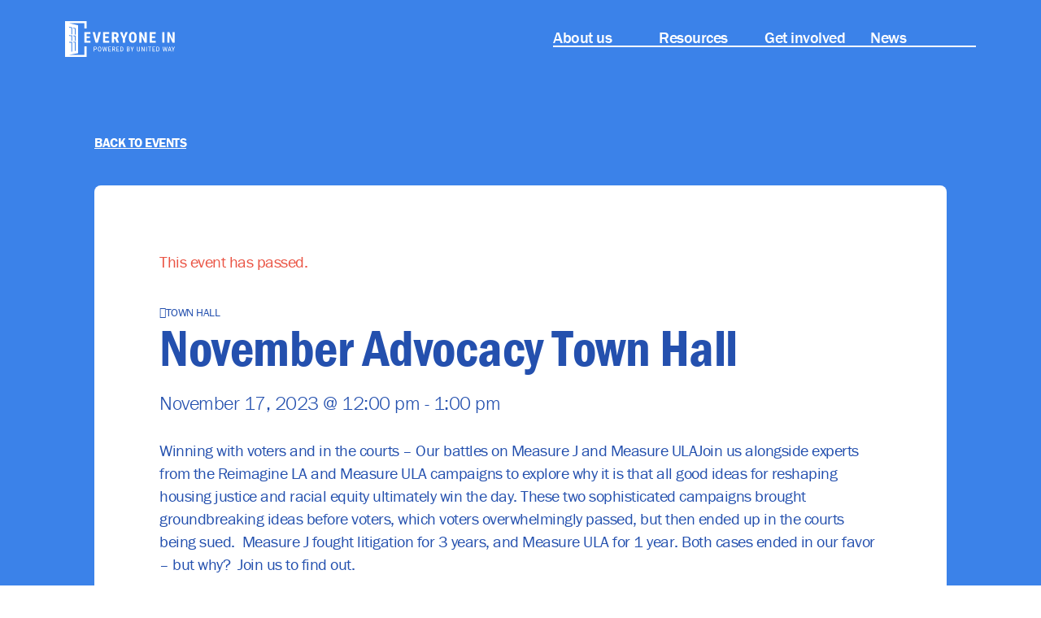

--- FILE ---
content_type: text/html; charset=UTF-8
request_url: https://everyoneinla.org/event/november-town-hall/
body_size: 16098
content:
<!doctype html>
<html lang="en-US">
  <head>
    <meta charset="utf-8">
    <meta name="viewport" content="width=device-width, initial-scale=1">
    <title>November Advocacy Town Hall &#x2d; Everyone In L.A.</title>
<link rel='stylesheet' id='tribe-events-views-v2-bootstrap-datepicker-styles-css' href='https://everyoneinla.org/app/plugins/the-events-calendar/vendor/bootstrap-datepicker/css/bootstrap-datepicker.standalone.min.css?ver=6.0.10' media='all' />
<link rel='stylesheet' id='tec-variables-skeleton-css' href='https://everyoneinla.org/app/plugins/the-events-calendar/common/src/resources/css/variables-skeleton.min.css?ver=5.0.11' media='all' />
<link rel='stylesheet' id='tribe-common-skeleton-style-css' href='https://everyoneinla.org/app/plugins/the-events-calendar/common/src/resources/css/common-skeleton.min.css?ver=5.0.11' media='all' />
<link rel='stylesheet' id='tribe-tooltipster-css-css' href='https://everyoneinla.org/app/plugins/the-events-calendar/common/vendor/tooltipster/tooltipster.bundle.min.css?ver=5.0.11' media='all' />
<link rel='stylesheet' id='tribe-events-views-v2-skeleton-css' href='https://everyoneinla.org/app/plugins/the-events-calendar/src/resources/css/views-skeleton.min.css?ver=6.0.10' media='all' />

<!-- The SEO Framework by Sybre Waaijer -->
<meta name="robots" content="max-snippet:-1,max-image-preview:large,max-video-preview:-1" />
<meta name="description" content="Each month we discuss different topics in our Advocacy Town Halls, diving deep into local and state policies." />
<meta property="og:image" content="https://everyoneinla.org/app/uploads/2023/06/cropped-About-Us_Meta.jpg" />
<meta property="og:image:width" content="1200" />
<meta property="og:image:height" content="630" />
<meta property="og:image:alt" content="Two groups of people in Everyone In shirts sitting together and looking excited in front of geometric shapes, including the California shape." />
<meta property="og:locale" content="en_US" />
<meta property="og:type" content="article" />
<meta property="og:title" content="November Advocacy Town Hall" />
<meta property="og:description" content="Each month we discuss different topics in our Advocacy Town Halls, diving deep into local and state policies." />
<meta property="og:url" content="https://everyoneinla.org/event/november-town-hall/" />
<meta property="og:site_name" content="Everyone In L.A." />
<meta property="og:updated_time" content="2023-11-07T22:48+00:00" />
<meta property="article:published_time" content="2023-07-12T23:54+00:00" />
<meta property="article:modified_time" content="2023-11-07T22:48+00:00" />
<meta name="twitter:card" content="summary_large_image" />
<meta name="twitter:title" content="November Advocacy Town Hall" />
<meta name="twitter:description" content="Each month we discuss different topics in our Advocacy Town Halls, diving deep into local and state policies." />
<meta name="twitter:image" content="https://everyoneinla.org/app/uploads/2023/06/cropped-About-Us_Meta.jpg" />
<meta name="twitter:image:width" content="1200" />
<meta name="twitter:image:height" content="630" />
<meta name="twitter:image:alt" content="Two groups of people in Everyone In shirts sitting together and looking excited in front of geometric shapes, including the California shape." />
<link rel="canonical" href="https://everyoneinla.org/event/november-town-hall/" />
<script type="application/ld+json">{"@context":"https://schema.org","@type":"BreadcrumbList","itemListElement":[{"@type":"ListItem","position":1,"item":{"@id":"https://everyoneinla.org/","name":"Everyone In L.A."}},{"@type":"ListItem","position":2,"item":{"@id":"https://everyoneinla.org/events/category/town-hall/","name":"Town Hall"}},{"@type":"ListItem","position":3,"item":{"@id":"https://everyoneinla.org/event/november-town-hall/","name":"November Advocacy Town Hall"}}]}</script>
<!-- / The SEO Framework by Sybre Waaijer | 1.84ms meta | 0.23ms boot -->

<link rel='dns-prefetch' href='//d3rse9xjbp8270.cloudfront.net' />
<link rel='stylesheet' id='tribe-events-v2-single-skeleton-css' href='https://everyoneinla.org/app/plugins/the-events-calendar/src/resources/css/tribe-events-single-skeleton.min.css?ver=6.0.10' media='all' />
<link rel='stylesheet' id='wp-block-library-css' href='https://everyoneinla.org/wp/wp-includes/css/dist/block-library/style.min.css?ver=6.2.2' media='all' />
<link rel='stylesheet' id='classic-theme-styles-css' href='https://everyoneinla.org/wp/wp-includes/css/classic-themes.min.css?ver=6.2.2' media='all' />
<style id='global-styles-inline-css'>
body{--wp--preset--color--black: #000000;--wp--preset--color--cyan-bluish-gray: #abb8c3;--wp--preset--color--white: #ffffff;--wp--preset--color--pale-pink: #f78da7;--wp--preset--color--vivid-red: #cf2e2e;--wp--preset--color--luminous-vivid-orange: #ff6900;--wp--preset--color--luminous-vivid-amber: #fcb900;--wp--preset--color--light-green-cyan: #7bdcb5;--wp--preset--color--vivid-green-cyan: #00d084;--wp--preset--color--pale-cyan-blue: #8ed1fc;--wp--preset--color--vivid-cyan-blue: #0693e3;--wp--preset--color--vivid-purple: #9b51e0;--wp--preset--gradient--vivid-cyan-blue-to-vivid-purple: linear-gradient(135deg,rgba(6,147,227,1) 0%,rgb(155,81,224) 100%);--wp--preset--gradient--light-green-cyan-to-vivid-green-cyan: linear-gradient(135deg,rgb(122,220,180) 0%,rgb(0,208,130) 100%);--wp--preset--gradient--luminous-vivid-amber-to-luminous-vivid-orange: linear-gradient(135deg,rgba(252,185,0,1) 0%,rgba(255,105,0,1) 100%);--wp--preset--gradient--luminous-vivid-orange-to-vivid-red: linear-gradient(135deg,rgba(255,105,0,1) 0%,rgb(207,46,46) 100%);--wp--preset--gradient--very-light-gray-to-cyan-bluish-gray: linear-gradient(135deg,rgb(238,238,238) 0%,rgb(169,184,195) 100%);--wp--preset--gradient--cool-to-warm-spectrum: linear-gradient(135deg,rgb(74,234,220) 0%,rgb(151,120,209) 20%,rgb(207,42,186) 40%,rgb(238,44,130) 60%,rgb(251,105,98) 80%,rgb(254,248,76) 100%);--wp--preset--gradient--blush-light-purple: linear-gradient(135deg,rgb(255,206,236) 0%,rgb(152,150,240) 100%);--wp--preset--gradient--blush-bordeaux: linear-gradient(135deg,rgb(254,205,165) 0%,rgb(254,45,45) 50%,rgb(107,0,62) 100%);--wp--preset--gradient--luminous-dusk: linear-gradient(135deg,rgb(255,203,112) 0%,rgb(199,81,192) 50%,rgb(65,88,208) 100%);--wp--preset--gradient--pale-ocean: linear-gradient(135deg,rgb(255,245,203) 0%,rgb(182,227,212) 50%,rgb(51,167,181) 100%);--wp--preset--gradient--electric-grass: linear-gradient(135deg,rgb(202,248,128) 0%,rgb(113,206,126) 100%);--wp--preset--gradient--midnight: linear-gradient(135deg,rgb(2,3,129) 0%,rgb(40,116,252) 100%);--wp--preset--duotone--dark-grayscale: url('#wp-duotone-dark-grayscale');--wp--preset--duotone--grayscale: url('#wp-duotone-grayscale');--wp--preset--duotone--purple-yellow: url('#wp-duotone-purple-yellow');--wp--preset--duotone--blue-red: url('#wp-duotone-blue-red');--wp--preset--duotone--midnight: url('#wp-duotone-midnight');--wp--preset--duotone--magenta-yellow: url('#wp-duotone-magenta-yellow');--wp--preset--duotone--purple-green: url('#wp-duotone-purple-green');--wp--preset--duotone--blue-orange: url('#wp-duotone-blue-orange');--wp--preset--font-size--small: 13px;--wp--preset--font-size--medium: 20px;--wp--preset--font-size--large: 36px;--wp--preset--font-size--x-large: 42px;--wp--preset--spacing--20: 0.44rem;--wp--preset--spacing--30: 0.67rem;--wp--preset--spacing--40: 1rem;--wp--preset--spacing--50: 1.5rem;--wp--preset--spacing--60: 2.25rem;--wp--preset--spacing--70: 3.38rem;--wp--preset--spacing--80: 5.06rem;--wp--preset--shadow--natural: 6px 6px 9px rgba(0, 0, 0, 0.2);--wp--preset--shadow--deep: 12px 12px 50px rgba(0, 0, 0, 0.4);--wp--preset--shadow--sharp: 6px 6px 0px rgba(0, 0, 0, 0.2);--wp--preset--shadow--outlined: 6px 6px 0px -3px rgba(255, 255, 255, 1), 6px 6px rgba(0, 0, 0, 1);--wp--preset--shadow--crisp: 6px 6px 0px rgba(0, 0, 0, 1);}:where(.is-layout-flex){gap: 0.5em;}body .is-layout-flow > .alignleft{float: left;margin-inline-start: 0;margin-inline-end: 2em;}body .is-layout-flow > .alignright{float: right;margin-inline-start: 2em;margin-inline-end: 0;}body .is-layout-flow > .aligncenter{margin-left: auto !important;margin-right: auto !important;}body .is-layout-constrained > .alignleft{float: left;margin-inline-start: 0;margin-inline-end: 2em;}body .is-layout-constrained > .alignright{float: right;margin-inline-start: 2em;margin-inline-end: 0;}body .is-layout-constrained > .aligncenter{margin-left: auto !important;margin-right: auto !important;}body .is-layout-constrained > :where(:not(.alignleft):not(.alignright):not(.alignfull)){max-width: var(--wp--style--global--content-size);margin-left: auto !important;margin-right: auto !important;}body .is-layout-constrained > .alignwide{max-width: var(--wp--style--global--wide-size);}body .is-layout-flex{display: flex;}body .is-layout-flex{flex-wrap: wrap;align-items: center;}body .is-layout-flex > *{margin: 0;}:where(.wp-block-columns.is-layout-flex){gap: 2em;}.has-black-color{color: var(--wp--preset--color--black) !important;}.has-cyan-bluish-gray-color{color: var(--wp--preset--color--cyan-bluish-gray) !important;}.has-white-color{color: var(--wp--preset--color--white) !important;}.has-pale-pink-color{color: var(--wp--preset--color--pale-pink) !important;}.has-vivid-red-color{color: var(--wp--preset--color--vivid-red) !important;}.has-luminous-vivid-orange-color{color: var(--wp--preset--color--luminous-vivid-orange) !important;}.has-luminous-vivid-amber-color{color: var(--wp--preset--color--luminous-vivid-amber) !important;}.has-light-green-cyan-color{color: var(--wp--preset--color--light-green-cyan) !important;}.has-vivid-green-cyan-color{color: var(--wp--preset--color--vivid-green-cyan) !important;}.has-pale-cyan-blue-color{color: var(--wp--preset--color--pale-cyan-blue) !important;}.has-vivid-cyan-blue-color{color: var(--wp--preset--color--vivid-cyan-blue) !important;}.has-vivid-purple-color{color: var(--wp--preset--color--vivid-purple) !important;}.has-black-background-color{background-color: var(--wp--preset--color--black) !important;}.has-cyan-bluish-gray-background-color{background-color: var(--wp--preset--color--cyan-bluish-gray) !important;}.has-white-background-color{background-color: var(--wp--preset--color--white) !important;}.has-pale-pink-background-color{background-color: var(--wp--preset--color--pale-pink) !important;}.has-vivid-red-background-color{background-color: var(--wp--preset--color--vivid-red) !important;}.has-luminous-vivid-orange-background-color{background-color: var(--wp--preset--color--luminous-vivid-orange) !important;}.has-luminous-vivid-amber-background-color{background-color: var(--wp--preset--color--luminous-vivid-amber) !important;}.has-light-green-cyan-background-color{background-color: var(--wp--preset--color--light-green-cyan) !important;}.has-vivid-green-cyan-background-color{background-color: var(--wp--preset--color--vivid-green-cyan) !important;}.has-pale-cyan-blue-background-color{background-color: var(--wp--preset--color--pale-cyan-blue) !important;}.has-vivid-cyan-blue-background-color{background-color: var(--wp--preset--color--vivid-cyan-blue) !important;}.has-vivid-purple-background-color{background-color: var(--wp--preset--color--vivid-purple) !important;}.has-black-border-color{border-color: var(--wp--preset--color--black) !important;}.has-cyan-bluish-gray-border-color{border-color: var(--wp--preset--color--cyan-bluish-gray) !important;}.has-white-border-color{border-color: var(--wp--preset--color--white) !important;}.has-pale-pink-border-color{border-color: var(--wp--preset--color--pale-pink) !important;}.has-vivid-red-border-color{border-color: var(--wp--preset--color--vivid-red) !important;}.has-luminous-vivid-orange-border-color{border-color: var(--wp--preset--color--luminous-vivid-orange) !important;}.has-luminous-vivid-amber-border-color{border-color: var(--wp--preset--color--luminous-vivid-amber) !important;}.has-light-green-cyan-border-color{border-color: var(--wp--preset--color--light-green-cyan) !important;}.has-vivid-green-cyan-border-color{border-color: var(--wp--preset--color--vivid-green-cyan) !important;}.has-pale-cyan-blue-border-color{border-color: var(--wp--preset--color--pale-cyan-blue) !important;}.has-vivid-cyan-blue-border-color{border-color: var(--wp--preset--color--vivid-cyan-blue) !important;}.has-vivid-purple-border-color{border-color: var(--wp--preset--color--vivid-purple) !important;}.has-vivid-cyan-blue-to-vivid-purple-gradient-background{background: var(--wp--preset--gradient--vivid-cyan-blue-to-vivid-purple) !important;}.has-light-green-cyan-to-vivid-green-cyan-gradient-background{background: var(--wp--preset--gradient--light-green-cyan-to-vivid-green-cyan) !important;}.has-luminous-vivid-amber-to-luminous-vivid-orange-gradient-background{background: var(--wp--preset--gradient--luminous-vivid-amber-to-luminous-vivid-orange) !important;}.has-luminous-vivid-orange-to-vivid-red-gradient-background{background: var(--wp--preset--gradient--luminous-vivid-orange-to-vivid-red) !important;}.has-very-light-gray-to-cyan-bluish-gray-gradient-background{background: var(--wp--preset--gradient--very-light-gray-to-cyan-bluish-gray) !important;}.has-cool-to-warm-spectrum-gradient-background{background: var(--wp--preset--gradient--cool-to-warm-spectrum) !important;}.has-blush-light-purple-gradient-background{background: var(--wp--preset--gradient--blush-light-purple) !important;}.has-blush-bordeaux-gradient-background{background: var(--wp--preset--gradient--blush-bordeaux) !important;}.has-luminous-dusk-gradient-background{background: var(--wp--preset--gradient--luminous-dusk) !important;}.has-pale-ocean-gradient-background{background: var(--wp--preset--gradient--pale-ocean) !important;}.has-electric-grass-gradient-background{background: var(--wp--preset--gradient--electric-grass) !important;}.has-midnight-gradient-background{background: var(--wp--preset--gradient--midnight) !important;}.has-small-font-size{font-size: var(--wp--preset--font-size--small) !important;}.has-medium-font-size{font-size: var(--wp--preset--font-size--medium) !important;}.has-large-font-size{font-size: var(--wp--preset--font-size--large) !important;}.has-x-large-font-size{font-size: var(--wp--preset--font-size--x-large) !important;}
.wp-block-navigation a:where(:not(.wp-element-button)){color: inherit;}
:where(.wp-block-columns.is-layout-flex){gap: 2em;}
.wp-block-pullquote{font-size: 1.5em;line-height: 1.6;}
</style>
<link rel='stylesheet' id='google-fonts-css' href='https://everyoneinla.org/app/themes/everyoneinla/resources/scripts/external/fonts.css' media='all' />
<link rel='stylesheet' id='typekit-css' href='https://everyoneinla.org/app/themes/everyoneinla/resources/scripts/external/ibh8rgk.css' media='all' />
<link rel='stylesheet' id='app/0-css' href='https://everyoneinla.org/app/themes/everyoneinla/public/css/app.f15e44.css' media='all' />
<script src='https://everyoneinla.org/app/themes/everyoneinla/resources/scripts/external/jquery.min.js?ver=2.1.0' id='jquery-js'></script>
<script src='https://everyoneinla.org/app/plugins/the-events-calendar/common/src/resources/js/tribe-common.min.js?ver=5.0.11' id='tribe-common-js'></script>
<script src='https://everyoneinla.org/app/plugins/the-events-calendar/src/resources/js/views/breakpoints.min.js?ver=6.0.10' id='tribe-events-views-v2-breakpoints-js'></script>
<link rel="https://api.w.org/" href="https://everyoneinla.org/wp-json/" /><link rel="alternate" type="application/json" href="https://everyoneinla.org/wp-json/wp/v2/tribe_events/8430" /><link rel="EditURI" type="application/rsd+xml" title="RSD" href="https://everyoneinla.org/wp/xmlrpc.php?rsd" />
<link rel="wlwmanifest" type="application/wlwmanifest+xml" href="https://everyoneinla.org/wp/wp-includes/wlwmanifest.xml" />
<link rel="alternate" type="application/json+oembed" href="https://everyoneinla.org/wp-json/oembed/1.0/embed?url=https%3A%2F%2Feveryoneinla.org%2Fevent%2Fnovember-town-hall%2F" />
<link rel="alternate" type="text/xml+oembed" href="https://everyoneinla.org/wp-json/oembed/1.0/embed?url=https%3A%2F%2Feveryoneinla.org%2Fevent%2Fnovember-town-hall%2F&#038;format=xml" />
<meta name="tec-api-version" content="v1"><meta name="tec-api-origin" content="https://everyoneinla.org"><link rel="alternate" href="https://everyoneinla.org/wp-json/tribe/events/v1/events/8430" />        <!-- Google Tag Manager -->
        <script>(function(w,d,s,l,i){w[l]=w[l]||[];w[l].push({'gtm.start':
        new Date().getTime(),event:'gtm.js'});var f=d.getElementsByTagName(s)[0],
        j=d.createElement(s),dl=l!='dataLayer'?'&l='+l:'';j.async=true;j.src=
        'https://www.googletagmanager.com/gtm.js?id='+i+dl;f.parentNode.insertBefore(j,f);
        })(window,document,'script','dataLayer','GTM-5X2J65Z');</script>
        <!-- End Google Tag Manager -->
    <!-- Fundraise Up: the new standard for online giving -->
<script>(function(w,d,s,n,a){if(!w[n]){var l='call,catch,on,once,set,then,track'.split(','),i,o=function(n){return'function'==typeof n?o.l.push([arguments])&&o:function(){return o.l.push([n,arguments])&&o}},t=d.getElementsByTagName(s)[0],j=d.createElement(s);j.async=!0;j.src='https://cdn.fundraiseup.com/widget/'+a;t.parentNode.insertBefore(j,t);o.s=Date.now();o.v=4;o.h=w.location.href;o.l=[];for(i=0;i<7;i++)o[l[i]]=o(l[i]);w[n]=o}})(window,document,'script','FundraiseUp','AXJANRTX');</script>

<!-- End Fundraise Up -->


    <script src="https://everyoneinla.org/app/themes/everyoneinla/resources/scripts/external/gsap.min.js"></script>
    <script src="https://everyoneinla.org/app/themes/everyoneinla/resources/scripts/external/ScrollMagic.min.js"></script>
    <script src="https://everyoneinla.org/app/themes/everyoneinla/resources/scripts/external/animation.gsap.js"></script>
    <script src="https://everyoneinla.org/app/themes/everyoneinla/resources/scripts/external/debug.addIndicators.min.js"></script> <!-- DEV FLAG -->
    <script type="application/ld+json">
[{"@context":"http://schema.org","@type":"Event","name":"November Advocacy Town Hall","description":"&lt;p&gt;Winning with voters and in the courts - Our battles on Measure J and Measure ULAJoin us alongside experts from [&hellip;]&lt;/p&gt;\\n","url":"https://everyoneinla.org/event/november-town-hall/","eventAttendanceMode":"https://schema.org/OfflineEventAttendanceMode","startDate":"2023-11-17T12:00:00-08:00","endDate":"2023-11-17T13:00:00-08:00","performer":"Organization"}]
</script><link rel="icon" href="https://everyoneinla.org/app/uploads/2018/01/cropped-favicon-150x150.png" sizes="32x32" />
<link rel="icon" href="https://everyoneinla.org/app/uploads/2018/01/cropped-favicon-480x480.png" sizes="192x192" />
<link rel="apple-touch-icon" href="https://everyoneinla.org/app/uploads/2018/01/cropped-favicon-480x480.png" />
<meta name="msapplication-TileImage" content="https://everyoneinla.org/app/uploads/2018/01/cropped-favicon-480x480.png" />
  </head>

  <body class="tribe_events-template-default single single-tribe_events postid-8430 wp-embed-responsive tribe-events-page-template tribe-no-js tribe-filter-live events-single tribe-events-style-skeleton">
    <svg xmlns="http://www.w3.org/2000/svg" viewBox="0 0 0 0" width="0" height="0" focusable="false" role="none" style="visibility: hidden; position: absolute; left: -9999px; overflow: hidden;" ><defs><filter id="wp-duotone-dark-grayscale"><feColorMatrix color-interpolation-filters="sRGB" type="matrix" values=" .299 .587 .114 0 0 .299 .587 .114 0 0 .299 .587 .114 0 0 .299 .587 .114 0 0 " /><feComponentTransfer color-interpolation-filters="sRGB" ><feFuncR type="table" tableValues="0 0.49803921568627" /><feFuncG type="table" tableValues="0 0.49803921568627" /><feFuncB type="table" tableValues="0 0.49803921568627" /><feFuncA type="table" tableValues="1 1" /></feComponentTransfer><feComposite in2="SourceGraphic" operator="in" /></filter></defs></svg><svg xmlns="http://www.w3.org/2000/svg" viewBox="0 0 0 0" width="0" height="0" focusable="false" role="none" style="visibility: hidden; position: absolute; left: -9999px; overflow: hidden;" ><defs><filter id="wp-duotone-grayscale"><feColorMatrix color-interpolation-filters="sRGB" type="matrix" values=" .299 .587 .114 0 0 .299 .587 .114 0 0 .299 .587 .114 0 0 .299 .587 .114 0 0 " /><feComponentTransfer color-interpolation-filters="sRGB" ><feFuncR type="table" tableValues="0 1" /><feFuncG type="table" tableValues="0 1" /><feFuncB type="table" tableValues="0 1" /><feFuncA type="table" tableValues="1 1" /></feComponentTransfer><feComposite in2="SourceGraphic" operator="in" /></filter></defs></svg><svg xmlns="http://www.w3.org/2000/svg" viewBox="0 0 0 0" width="0" height="0" focusable="false" role="none" style="visibility: hidden; position: absolute; left: -9999px; overflow: hidden;" ><defs><filter id="wp-duotone-purple-yellow"><feColorMatrix color-interpolation-filters="sRGB" type="matrix" values=" .299 .587 .114 0 0 .299 .587 .114 0 0 .299 .587 .114 0 0 .299 .587 .114 0 0 " /><feComponentTransfer color-interpolation-filters="sRGB" ><feFuncR type="table" tableValues="0.54901960784314 0.98823529411765" /><feFuncG type="table" tableValues="0 1" /><feFuncB type="table" tableValues="0.71764705882353 0.25490196078431" /><feFuncA type="table" tableValues="1 1" /></feComponentTransfer><feComposite in2="SourceGraphic" operator="in" /></filter></defs></svg><svg xmlns="http://www.w3.org/2000/svg" viewBox="0 0 0 0" width="0" height="0" focusable="false" role="none" style="visibility: hidden; position: absolute; left: -9999px; overflow: hidden;" ><defs><filter id="wp-duotone-blue-red"><feColorMatrix color-interpolation-filters="sRGB" type="matrix" values=" .299 .587 .114 0 0 .299 .587 .114 0 0 .299 .587 .114 0 0 .299 .587 .114 0 0 " /><feComponentTransfer color-interpolation-filters="sRGB" ><feFuncR type="table" tableValues="0 1" /><feFuncG type="table" tableValues="0 0.27843137254902" /><feFuncB type="table" tableValues="0.5921568627451 0.27843137254902" /><feFuncA type="table" tableValues="1 1" /></feComponentTransfer><feComposite in2="SourceGraphic" operator="in" /></filter></defs></svg><svg xmlns="http://www.w3.org/2000/svg" viewBox="0 0 0 0" width="0" height="0" focusable="false" role="none" style="visibility: hidden; position: absolute; left: -9999px; overflow: hidden;" ><defs><filter id="wp-duotone-midnight"><feColorMatrix color-interpolation-filters="sRGB" type="matrix" values=" .299 .587 .114 0 0 .299 .587 .114 0 0 .299 .587 .114 0 0 .299 .587 .114 0 0 " /><feComponentTransfer color-interpolation-filters="sRGB" ><feFuncR type="table" tableValues="0 0" /><feFuncG type="table" tableValues="0 0.64705882352941" /><feFuncB type="table" tableValues="0 1" /><feFuncA type="table" tableValues="1 1" /></feComponentTransfer><feComposite in2="SourceGraphic" operator="in" /></filter></defs></svg><svg xmlns="http://www.w3.org/2000/svg" viewBox="0 0 0 0" width="0" height="0" focusable="false" role="none" style="visibility: hidden; position: absolute; left: -9999px; overflow: hidden;" ><defs><filter id="wp-duotone-magenta-yellow"><feColorMatrix color-interpolation-filters="sRGB" type="matrix" values=" .299 .587 .114 0 0 .299 .587 .114 0 0 .299 .587 .114 0 0 .299 .587 .114 0 0 " /><feComponentTransfer color-interpolation-filters="sRGB" ><feFuncR type="table" tableValues="0.78039215686275 1" /><feFuncG type="table" tableValues="0 0.94901960784314" /><feFuncB type="table" tableValues="0.35294117647059 0.47058823529412" /><feFuncA type="table" tableValues="1 1" /></feComponentTransfer><feComposite in2="SourceGraphic" operator="in" /></filter></defs></svg><svg xmlns="http://www.w3.org/2000/svg" viewBox="0 0 0 0" width="0" height="0" focusable="false" role="none" style="visibility: hidden; position: absolute; left: -9999px; overflow: hidden;" ><defs><filter id="wp-duotone-purple-green"><feColorMatrix color-interpolation-filters="sRGB" type="matrix" values=" .299 .587 .114 0 0 .299 .587 .114 0 0 .299 .587 .114 0 0 .299 .587 .114 0 0 " /><feComponentTransfer color-interpolation-filters="sRGB" ><feFuncR type="table" tableValues="0.65098039215686 0.40392156862745" /><feFuncG type="table" tableValues="0 1" /><feFuncB type="table" tableValues="0.44705882352941 0.4" /><feFuncA type="table" tableValues="1 1" /></feComponentTransfer><feComposite in2="SourceGraphic" operator="in" /></filter></defs></svg><svg xmlns="http://www.w3.org/2000/svg" viewBox="0 0 0 0" width="0" height="0" focusable="false" role="none" style="visibility: hidden; position: absolute; left: -9999px; overflow: hidden;" ><defs><filter id="wp-duotone-blue-orange"><feColorMatrix color-interpolation-filters="sRGB" type="matrix" values=" .299 .587 .114 0 0 .299 .587 .114 0 0 .299 .587 .114 0 0 .299 .587 .114 0 0 " /><feComponentTransfer color-interpolation-filters="sRGB" ><feFuncR type="table" tableValues="0.098039215686275 1" /><feFuncG type="table" tableValues="0 0.66274509803922" /><feFuncB type="table" tableValues="0.84705882352941 0.41960784313725" /><feFuncA type="table" tableValues="1 1" /></feComponentTransfer><feComposite in2="SourceGraphic" operator="in" /></filter></defs></svg><!-- Google Tag Manager (noscript) -->
        <noscript><iframe src="https://www.googletagmanager.com/ns.html?id=GTM-5X2J65Z"
        height="0" width="0" style="display:none;visibility:hidden"></iframe></noscript>
        <!-- End Google Tag Manager (noscript) -->    
    <div id="app">
      <!doctype html>
<html lang="en-US">
  <body class="tribe_events-template-default single single-tribe_events postid-8430 wp-embed-responsive tribe-events-page-template tribe-no-js tribe-filter-live november-town-hall">
    <a class="sr-only focus:not-sr-only focus:absolute z-above-header focus:outline-none focus:ring-2 focus:ring-blue focus:!p-0.5" href="#main">
      Skip to content
    </a>
            <div class="w-full transition ease-in-out duration-300 bg-var-bg bg-gray-dark hidden-nav fixed"
  id="page-header"
  data-controller="header"
  data-action="resize@window->header#getHeights">
  <header class="header absolute flex items-start min-h-20 md:min-h-24 z-10 transition-[height] w-full hover:bg-blue-ei focus-within:bg-blue-ei"
    data-header-target="header">

    <div class="ei-grid">
      <a class="col-span-2 md:col-span-2 text-xl tracking-wide font-bold flex items-center h-20 md:h-24 self-start" href="https://everyoneinla.org/" title="EveryoneIn home page" data-header-target="logo" id="site-logo">
        <?xml version="1.0" encoding="UTF-8"?>
<svg class="block w-[125px] lg:w-[135px] h-auto text-var-text color-white" width="405px" height="133px" viewBox="0 0 1005 330" version="1.1" xmlns="http://www.w3.org/2000/svg" xmlns:xlink="http://www.w3.org/1999/xlink">
    <!-- Generator: Sketch 64 (93537) - https://sketch.com -->
    <title>ei-logo</title>
    <desc>Created with Sketch.</desc>
    <g id="Page-1" stroke="none" stroke-width="1" fill="none" fill-rule="evenodd">
        <g id="ei-logo" fill="currentColor" fill-rule="nonzero">
            <polyline id="Fill-1" points="227.627 156.435 197.117 156.435 197.117 182.153 233.221 182.153 233.221 198.405 177.527 198.405 177.527 101.408 233.087 101.408 233.087 117.73 197.117 117.73 197.117 140.647 227.627 140.647 227.627 156.435"></polyline>
            <polyline id="Fill-2" points="289.701 171.756 306.023 101.408 327.869 101.408 299.894 198.405 279.507 198.405 251.73 101.408 273.442 101.408 289.701 171.756"></polyline>
            <polyline id="Fill-3" points="398.007 156.435 367.497 156.435 367.497 182.153 403.601 182.153 403.601 198.405 347.907 198.405 347.907 101.408 403.467 101.408 403.467 117.73 367.497 117.73 367.497 140.647 398.007 140.647 398.007 156.435"></polyline>
            <path d="M448.154,146.643 L459.278,146.643 C463.186,146.643 466.116,145.346 468.076,142.746 C470.03,140.147 471.006,136.676 471.006,132.32 C471.006,122.598 467.209,117.73 459.615,117.73 L448.154,117.73 L448.154,146.643 Z M457.882,162.964 L448.154,162.964 L448.154,198.405 L428.57,198.405 L428.57,101.408 L459.813,101.408 C469.628,101.408 477.211,103.956 482.561,109.038 C487.916,114.126 490.591,121.354 490.591,130.721 C490.591,143.601 485.904,152.62 476.537,157.771 L493.521,197.476 L493.521,198.405 L472.472,198.405 L457.882,162.964 L457.882,162.964 Z" id="Fill-4"></path>
            <polyline id="Fill-5" points="538.342 144.979 552.932 101.408 574.249 101.408 548.268 163.231 548.268 198.405 528.416 198.405 528.416 163.231 502.366 101.408 523.683 101.408 538.342 144.979"></polyline>
            <path d="M635.287,142.38 C635.287,133.635 634.042,127.128 631.554,122.859 C629.065,118.598 625.204,116.469 619.965,116.469 C614.766,116.469 610.923,118.521 608.439,122.627 C605.951,126.738 604.66,132.989 604.573,141.38 L604.573,158.632 C604.573,167.116 605.84,173.367 608.37,177.385 C610.905,181.409 614.813,183.415 620.099,183.415 C625.204,183.415 629.001,181.449 631.49,177.519 C633.973,173.588 635.24,167.494 635.287,159.237 L635.287,142.38 Z M654.935,158.632 C654.935,171.646 651.859,181.752 645.713,188.945 C639.561,196.138 631.019,199.737 620.099,199.737 C609.213,199.737 600.666,196.173 594.449,189.044 C588.228,181.921 585.076,171.937 584.989,159.104 L584.989,142.514 C584.989,129.191 588.076,118.789 594.246,111.306 C600.421,103.822 608.992,100.077 619.965,100.077 C630.757,100.077 639.258,103.752 645.474,111.102 C651.696,118.452 654.848,128.768 654.935,142.049 L654.935,158.632 L654.935,158.632 Z" id="Fill-6"></path>
            <polyline id="Fill-7" points="747.728 198.405 728.144 198.405 699.5 134.786 699.5 198.405 679.91 198.405 679.91 101.408 699.5 101.408 728.208 165.099 728.208 101.408 747.728 101.408 747.728 198.405"></polyline>
            <polyline id="Fill-8" points="824.46 156.435 793.95 156.435 793.95 182.153 830.054 182.153 830.054 198.405 774.36 198.405 774.36 101.408 829.92 101.408 829.92 117.73 793.95 117.73 793.95 140.647 824.46 140.647 824.46 156.435"></polyline>
            <polygon id="Fill-9" points="890.039 198.44 909.629 198.44 909.629 101.443 890.039 101.443"></polygon>
            <polyline id="Fill-10" points="1003.17 198.44 983.582 198.44 954.938 134.82 954.938 198.44 935.348 198.44 935.348 101.443 954.938 101.443 983.646 165.133 983.646 101.443 1003.17 101.443 1003.17 198.44"></polyline>
            <path d="M65.245,58.038 L65.245,122.851 L58.393,122.52 L58.393,63.288 L39.039,59.061 L35.872,51.473 L65.245,58.038 Z M96.862,65.363 L96.862,124.758 L90.017,124.428 L90.017,70.364 L75.782,67.141 L72.827,60.045 L96.862,65.363 Z M96.862,181.428 L90.017,181.627 L90.017,140.034 L76.406,139.217 L73.045,132.072 L96.862,133.443 L96.862,181.428 Z M96.862,273.812 L90.017,275.002 L90.017,196.959 L76.112,197.464 L73.082,190.911 L96.862,190.095 L96.862,273.812 Z M65.245,182.563 L58.393,182.756 L58.393,138.132 L39.581,136.997 L36.046,129.846 L65.245,131.542 L65.245,182.563 Z M65.245,280.589 L58.393,281.767 L58.393,198.101 L39.251,198.786 L36.084,192.245 L65.245,191.229 L65.245,280.589 Z M196.879,67.645 L196.879,0 L0.834,0 L0.834,330 L196.879,330 L196.879,232.549 L177.527,232.549 L177.527,310.648 L39.239,310.648 L119.895,295.247 L119.895,37.984 L38.965,19.352 L177.527,19.352 L177.527,67.645 L196.879,67.645 L196.879,67.645 Z" id="Fill-11"></path>
            <path d="M282.768,255.235 C281.455,256.713 279.57,257.445 277.108,257.445 L268.604,257.445 L268.604,240.184 L277.133,240.184 C279.499,240.184 281.357,240.973 282.716,242.566 C284.06,244.16 284.739,246.278 284.739,248.922 C284.739,251.661 284.08,253.77 282.768,255.235 Z M277.108,235.438 L263.062,235.438 L263.062,279.398 L268.604,279.398 L268.604,262.187 L277.501,262.187 C281.562,262.11 284.703,260.924 286.935,258.638 C289.167,256.361 290.286,253.103 290.286,248.876 C290.286,244.813 289.116,241.553 286.767,239.104 C284.427,236.654 281.204,235.438 277.108,235.438 L277.108,235.438 Z" id="Fill-12"></path>
            <path d="M325.531,261.826 C325.469,266.317 324.693,269.643 323.202,271.817 C321.7,273.996 319.396,275.081 316.291,275.081 C313.186,275.081 310.847,273.91 309.283,271.547 C307.715,269.189 306.939,265.777 306.939,261.281 L306.939,253.403 C306.955,248.938 307.751,245.557 309.314,243.26 C310.872,240.964 313.186,239.817 316.229,239.817 C319.381,239.817 321.721,240.948 323.248,243.214 C324.765,245.476 325.531,248.938 325.531,253.582 L325.531,261.826 Z M316.229,234.832 C311.572,234.832 307.94,236.498 305.33,239.833 C302.725,243.163 301.423,247.762 301.423,253.648 L301.423,261.923 C301.52,267.672 302.894,272.127 305.529,275.279 C308.16,278.427 311.75,280 316.291,280 C321.016,280 324.667,278.386 327.227,275.143 C329.785,271.898 331.073,267.274 331.073,261.281 L331.073,253.281 C331.011,247.364 329.678,242.807 327.094,239.619 C324.494,236.427 320.873,234.832 316.229,234.832 L316.229,234.832 Z" id="Fill-13"></path>
            <polyline id="Fill-14" points="374.524 265.508 373.891 270.58 373.007 266.114 366.159 235.439 361.531 235.439 354.477 266.114 353.594 270.463 353.021 265.544 347.541 235.439 341.999 235.439 350.749 279.399 355.779 279.399 363.411 247.365 363.865 244.763 364.314 247.365 371.674 279.399 376.675 279.399 385.46 235.439 379.918 235.439 374.524 265.508"></polyline>
            <polyline id="Fill-15" points="402.355 259.082 417.949 259.082 417.949 254.341 402.355 254.341 402.355 240.185 420.212 240.185 420.212 235.439 396.809 235.439 396.809 279.399 420.518 279.399 420.518 274.653 402.355 274.653 402.355 259.082"></polyline>
            <path d="M444.857,256.877 L438.14,256.877 L438.14,240.185 L444.801,240.185 C449.934,240.185 452.493,243 452.493,248.643 C452.493,251.147 451.803,253.149 450.419,254.636 C449.04,256.128 447.181,256.877 444.857,256.877 Z M456.268,255.771 C457.462,253.75 458.061,251.377 458.061,248.663 C458.061,244.34 456.957,241.055 454.73,238.805 C452.508,236.559 449.245,235.438 444.923,235.438 L432.568,235.438 L432.568,279.399 L438.14,279.399 L438.14,261.617 L445.899,261.617 L453.734,279.399 L459.705,279.399 L459.705,279.032 L451.16,260.344 C453.356,259.32 455.062,257.793 456.268,255.771 L456.268,255.771 Z" id="Fill-16"></path>
            <polyline id="Fill-17" points="475.992 259.082 491.585 259.082 491.585 254.341 475.992 254.341 475.992 240.185 493.853 240.185 493.853 235.439 470.45 235.439 470.45 279.399 494.155 279.399 494.155 274.653 475.992 274.653 475.992 259.082"></polyline>
            <path d="M527.494,261.422 C527.448,265.791 526.533,269.096 524.735,271.315 C522.938,273.541 520.098,274.656 516.195,274.656 L511.747,274.656 L511.747,240.183 L516.711,240.183 C520.328,240.183 523.024,241.257 524.817,243.432 C526.6,245.59 527.494,248.992 527.494,253.626 L527.494,261.422 Z M516.711,235.437 L506.205,235.437 L506.205,279.396 L516.078,279.396 C521.569,279.396 525.751,277.813 528.648,274.646 C531.529,271.469 532.974,266.978 532.974,261.167 L532.974,253.794 C532.974,247.979 531.549,243.467 528.704,240.254 C525.864,237.041 521.86,235.437 516.711,235.437 L516.711,235.437 Z" id="Fill-18"></path>
            <path d="M583.852,272.592 C582.621,273.972 580.951,274.654 578.852,274.654 L571.282,274.654 L571.282,258.833 L578.969,258.833 C583.449,258.833 585.696,261.486 585.696,266.781 C585.696,269.271 585.083,271.212 583.852,272.592 Z M571.282,240.181 L578.311,240.181 C580.506,240.181 582.136,240.73 583.208,241.83 C584.281,242.93 584.812,244.687 584.812,247.105 C584.812,249.249 584.225,250.96 583.05,252.249 C581.86,253.537 580.318,254.188 578.402,254.188 L571.282,254.188 L571.282,240.181 Z M584.7,256.246 C586.452,255.37 587.841,254.163 588.873,252.585 C589.905,251.021 590.42,249.204 590.42,247.151 C590.42,243.251 589.404,240.323 587.376,238.362 C585.354,236.417 582.325,235.439 578.311,235.439 L565.74,235.439 L565.74,279.4 L578.729,279.4 C582.744,279.4 585.844,278.265 588.01,276.019 C590.18,273.769 591.269,270.657 591.269,266.716 C591.269,264.083 590.681,261.822 589.491,259.953 C588.316,258.084 586.712,256.847 584.7,256.246 L584.7,256.246 Z" id="Fill-19"></path>
            <polyline id="Fill-20" points="614.343 257.508 605.308 235.438 599.015 235.438 611.549 263.008 611.549 279.399 617.091 279.399 617.091 263.008 629.63 235.438 623.368 235.438 614.343 257.508"></polyline>
            <path d="M680.222,266.45 C680.222,269.403 679.599,271.618 678.332,273.069 C677.07,274.531 675.027,275.259 672.198,275.259 C669.394,275.259 667.361,274.531 666.104,273.069 C664.838,271.618 664.209,269.403 664.209,266.45 L664.209,235.438 L658.693,235.438 L658.693,266.689 C658.739,270.956 659.909,274.235 662.213,276.542 C664.506,278.844 667.841,280 672.198,280 C676.468,280 679.783,278.829 682.168,276.471 C684.543,274.113 685.753,270.854 685.8,266.689 L685.8,235.438 L680.222,235.438 L680.222,266.45" id="Fill-21"></path>
            <polyline id="Fill-22" points="722.586 269.469 704.868 235.438 699.295 235.438 699.295 279.398 704.868 279.398 704.868 245.52 722.52 279.398 728.092 279.398 728.092 235.438 722.586 235.438 722.586 269.469"></polyline>
            <polygon id="Fill-23" points="742.899 279.4 748.441 279.4 748.441 235.44 742.899 235.44"></polygon>
            <polyline id="Fill-24" points="760.19 240.183 771.759 240.183 771.759 279.396 777.295 279.396 777.295 240.183 788.895 240.183 788.895 235.437 760.19 235.437 760.19 240.183"></polyline>
            <polyline id="Fill-25" points="805.912 259.082 821.511 259.082 821.511 254.341 805.912 254.341 805.912 240.185 823.773 240.185 823.773 235.439 800.37 235.439 800.37 279.399 824.079 279.399 824.079 274.653 805.912 274.653 805.912 259.082"></polyline>
            <path d="M857.418,261.422 C857.373,265.791 856.453,269.096 854.66,271.315 C852.862,273.541 850.018,274.656 846.115,274.656 L841.672,274.656 L841.672,240.183 L846.636,240.183 C850.252,240.183 852.944,241.257 854.742,243.432 C856.525,245.59 857.418,248.992 857.418,253.626 L857.418,261.422 Z M846.636,235.437 L836.13,235.437 L836.13,279.396 L846.003,279.396 C851.488,279.396 855.677,277.813 858.568,274.646 C861.448,271.469 862.894,266.978 862.894,261.167 L862.894,253.794 C862.894,247.979 861.469,243.467 858.629,240.254 C855.784,237.041 851.78,235.437 846.636,235.437 L846.636,235.437 Z" id="Fill-26"></path>
            <polyline id="Fill-27" points="925.583 265.508 924.95 270.58 924.067 266.114 917.217 235.439 912.585 235.439 905.536 266.114 904.652 270.463 904.081 265.544 898.6 235.439 893.059 235.439 901.808 279.399 906.839 279.399 914.47 247.365 914.924 244.763 915.374 247.365 922.733 279.399 927.734 279.399 936.519 235.439 930.977 235.439 925.583 265.508"></polyline>
            <path d="M951.231,263.157 L957.232,243.171 L963.254,263.157 L951.231,263.157 Z M954.868,235.44 L940.668,279.396 L946.358,279.396 L949.781,267.893 L964.674,267.893 L968.163,279.396 L973.853,279.396 L959.628,235.44 L954.868,235.44 L954.868,235.44 Z" id="Fill-28"></path>
            <polyline id="Fill-29" points="989.708 257.508 980.672 235.438 974.385 235.438 986.914 263.008 986.914 279.399 992.46 279.399 992.46 263.008 1005 235.438 998.74 235.438 989.708 257.508"></polyline>
        </g>
    </g>
</svg>      </a>
              <div class="col-span-4 md:col-span-10 self-center flex justify-end md:pt-3 lg:pl-2 lg:self-start">
          <button id="menu_hamburger" class="relative z-50 lg:hidden focus:outline-none focus-visible:ring-2 focus-visible:ring-gray-30 hamburger hamburger--squeeze !bg-transparent" type="button"
                  data-header-target="hamburger"
                  aria-label="Toggle navigation" aria-controls="navigation" data-header-target="toggler" aria-expanded="false"
                  data-action="click->header#toggleNav">
            <span class="hamburger-box">
              <span class="hamburger-inner"></span>
            </span>
          </button>
          <nav
            id="primary_navigation"
            class="
              nav-primary absolute w-full left-0 bg-blue-ei
              transition-opacity duration-200 ease-in-out
              invisible opacity-0 overflow-auto z-40 top-header

              lg:visible lg:flex lg:items-center lg:opacity-100 lg:h-full lg:w-auto lg:overflow-visible lg:bg-transparent lg:relative lg:z-auto lg:top-auto lg:right-0
            "
            data-header-target="primary"
            aria-label="Main"
            data-header-target="nav">
                          <div id="navbar-primary" class="mt-6 lg:self-end"><ul id="menu-primary" class="menu-primary ei-grid !ml-auto !pb-5 items-start gap-y-7 lg:w-full lg:flex lg:flex-row lg:items-start lg:mx-auto lg:z-30 lg:gap-5"><li itemscope="itemscope" itemtype="https://www.schema.org/SiteNavigationElement" id="menu-item-343" class="menu-item menu-item-type-post_type menu-item-object-page menu-item-has-children nav-dropdown nav-dropdown border-b-2 border-b-white menu-item-343 w-nav leading-none"><a title="About us" href="https://everyoneinla.org/about-us/" class="transition-all menu font-medium leading-3 depth-0 body-1">About us</a>
<ul class="dropdown-menu"  role="menu">
	<li itemscope="itemscope" itemtype="https://www.schema.org/SiteNavigationElement" id="menu-item-7692" class="menu-item menu-item-type-post_type menu-item-object-page menu-item-7692 w-nav leading-none"><a title="Key policies" href="https://everyoneinla.org/about-us/key-policies/" class="transition-all menu font-medium leading-3 depth-1 body-2 color-blue-sky depth-1">Key policies</a></li>
	<li itemscope="itemscope" itemtype="https://www.schema.org/SiteNavigationElement" id="menu-item-8447" class="menu-item menu-item-type-post_type menu-item-object-page menu-item-8447 w-nav leading-none"><a title="Partners" href="https://everyoneinla.org/about-us/partners/" class="transition-all menu font-medium leading-3 depth-1 body-2 color-blue-sky depth-1">Partners</a></li>
</ul>
</li>
<li itemscope="itemscope" itemtype="https://www.schema.org/SiteNavigationElement" id="menu-item-8137" class="menu-item menu-item-type-post_type menu-item-object-page menu-item-has-children nav-dropdown nav-dropdown border-b-2 border-b-white menu-item-8137 w-nav leading-none"><a title="Resources" href="https://everyoneinla.org/resources/" class="transition-all menu font-medium leading-3 depth-0 body-1">Resources</a>
<ul class="dropdown-menu"  role="menu">
	<li itemscope="itemscope" itemtype="https://www.schema.org/SiteNavigationElement" id="menu-item-7595" class="menu-item menu-item-type-post_type menu-item-object-page menu-item-7595 w-nav leading-none"><a title="How we end homelessness" href="https://everyoneinla.org/resources/the-plan/" class="transition-all menu font-medium leading-3 depth-1 body-2 color-blue-sky depth-1">How we end homelessness</a></li>
	<li itemscope="itemscope" itemtype="https://www.schema.org/SiteNavigationElement" id="menu-item-8560" class="menu-item menu-item-type-post_type menu-item-object-page menu-item-8560 w-nav leading-none"><a title="Homeless Count" href="https://everyoneinla.org/resources/homeless-count-2023/" class="transition-all menu font-medium leading-3 depth-1 body-2 color-blue-sky depth-1">Homeless Count</a></li>
	<li itemscope="itemscope" itemtype="https://www.schema.org/SiteNavigationElement" id="menu-item-4956" class="menu-item menu-item-type-post_type menu-item-object-page menu-item-4956 w-nav leading-none"><a title="Housing explained" href="https://everyoneinla.org/resources/housing-explained/" class="transition-all menu font-medium leading-3 depth-1 body-2 color-blue-sky depth-1">Housing explained</a></li>
	<li itemscope="itemscope" itemtype="https://www.schema.org/SiteNavigationElement" id="menu-item-5958" class="menu-item menu-item-type-post_type menu-item-object-page menu-item-5958 w-nav leading-none"><a title="Education Toolkit" href="https://everyoneinla.org/resources/education-toolkit/" class="transition-all menu font-medium leading-3 depth-1 body-2 color-blue-sky depth-1">Education Toolkit</a></li>
	<li itemscope="itemscope" itemtype="https://www.schema.org/SiteNavigationElement" id="menu-item-4955" class="menu-item menu-item-type-post_type menu-item-object-page menu-item-4955 w-nav leading-none"><a title="FAQs" href="https://everyoneinla.org/resources/faq/" class="transition-all menu font-medium leading-3 depth-1 body-2 color-blue-sky depth-1">FAQs</a></li>
</ul>
</li>
<li itemscope="itemscope" itemtype="https://www.schema.org/SiteNavigationElement" id="menu-item-5653" class="menu-item menu-item-type-post_type menu-item-object-page menu-item-has-children nav-dropdown nav-dropdown border-b-2 border-b-white menu-item-5653 w-nav leading-none"><a title="Get involved" href="https://everyoneinla.org/get-involved/" class="transition-all menu font-medium leading-3 depth-0 body-1">Get involved</a>
<ul class="dropdown-menu"  role="menu">
	<li itemscope="itemscope" itemtype="https://www.schema.org/SiteNavigationElement" id="menu-item-7825" class="menu-item menu-item-type-post_type menu-item-object-page menu-item-7825 w-nav leading-none"><a title="Join us" href="https://everyoneinla.org/get-involved/sign-up/" class="transition-all menu font-medium leading-3 depth-1 body-2 color-blue-sky depth-1">Join us</a></li>
	<li itemscope="itemscope" itemtype="https://www.schema.org/SiteNavigationElement" id="menu-item-8714" class="menu-item menu-item-type-custom menu-item-object-custom menu-item-8714 w-nav leading-none"><a title="Events" href="/events/" class="transition-all menu font-medium leading-3 depth-1 body-2 color-blue-sky depth-1">Events</a></li>
	<li itemscope="itemscope" itemtype="https://www.schema.org/SiteNavigationElement" id="menu-item-7742" class="menu-item menu-item-type-post_type menu-item-object-page menu-item-7742 w-nav leading-none"><a title="Join the Community Action Team" href="https://everyoneinla.org/get-involved/community-action-team/" class="transition-all menu font-medium leading-3 depth-1 body-2 color-blue-sky depth-1">Join the Community Action Team</a></li>
	<li itemscope="itemscope" itemtype="https://www.schema.org/SiteNavigationElement" id="menu-item-6007" class="menu-item menu-item-type-post_type menu-item-object-page menu-item-6007 w-nav leading-none"><a title="Share your story" href="https://everyoneinla.org/get-involved/share-your-story/" class="transition-all menu font-medium leading-3 depth-1 body-2 color-blue-sky depth-1">Share your story</a></li>
	<li itemscope="itemscope" itemtype="https://www.schema.org/SiteNavigationElement" id="menu-item-4961" class="menu-item menu-item-type-post_type menu-item-object-page menu-item-4961 w-nav leading-none"><a title="Make a donation" href="https://everyoneinla.org/get-involved/donate/" class="transition-all menu font-medium leading-3 depth-1 body-2 color-blue-sky depth-1">Make a donation</a></li>
</ul>
</li>
<li itemscope="itemscope" itemtype="https://www.schema.org/SiteNavigationElement" id="menu-item-182" class="menu-item menu-item-type-post_type menu-item-object-page current_page_parent nav-dropdown border-b-2 border-b-white menu-item-182 w-nav leading-none"><a title="News" href="https://everyoneinla.org/news/" class="transition-all menu font-medium leading-3 depth-0 body-1">News</a></li>
</ul></div>
                      </nav>
        </div>
          </div>
          <div class="subnavbar navbar top-mobile-nav" data-header-target="subnav">
        <div class="container text-center lg:text-right flex flex-col md:flex-row justify-between items-center body-2 color-sky-blue h-full py-3">
          <div class="lg:ml-auto">
            For General Inquiries: <a href="mailto:info@everyoneinla.org" class="text-underline">info@everyoneinla.org</a>
          </div>
          <div class="navbar-nav text-center lg:mx-5 color-white">
            <ul class="social-links list-none items-center flex gap-3 p-0">
      <li class="font-normal nav-title">Follow us:</li>
  
    
                  <li class="nav-item">
          <a href="https://www.instagram.com/everyonein_la/" target="_blank" class="block group">
            <i class="fab fa-instagram"></i>
          </a>
        </li>
                                  <li class="nav-item">
          <a href="https://www.facebook.com/EveryoneInLA/" target="_blank" class="block group">
            <i class="fab fa-facebook-f"></i>
          </a>
        </li>
                                  <li class="nav-item">
          <a href="https://twitter.com/EveryoneIn_LA" target="_blank" class="block group">
            <i class="fab fa-x-twitter"></i>
          </a>
        </li>
                        <li class="nav-item">
          <a href="https://www.youtube.com/channel/UCV-LTCCv162tnFVPck1mGaQ" target="_blank" class="block group">
            <i class="fab fa-youtube"></i>
          </a>
        </li>
                      </ul>          </div>
        </div>
      </div>
      </header>
  
</div>
    <div class="wrap" role="document">
      <main class="main" id="main">
          
  <div class="bg-blue">
    
    <div class="row ei-grid pt-20">
               <div class="col-span-full col-sm-4">
          <main id="tribe-events-pg-template" class="tribe-events-pg-template"><div class="tribe-events-before-html"></div><span class="tribe-events-ajax-loading"><img class="tribe-events-spinner-medium" src="https://everyoneinla.org/app/plugins/the-events-calendar/src/resources/images/tribe-loading.gif" alt="Loading Events" /></span>

 <div class="events-single content grid pt-12 lg:pt-20 pb-28">
	<div class="tribe-events-back col-span-full z-content">
		<p class="mb-0"><a class="button-link button-link-2" href="https://everyoneinla.org/events/"> Back to Events</a></p>
	</div>

	<div class="col-span-full row-start-2 z-under-content -mt-[35%]"></div>
	<div class="col-span-full row-start-2 z-content">
		<div id="tribe-events-content" class="tribe-events-single z-content type-tribe_events post-8430 tribe-clearfix tribe-events-category-town-hall">

			<!-- Notices -->
			<div class="tribe-events-notices"><ul><li>This event has passed.</li></ul></div>							<div class="tribe-event-categories">
					<span class="event-category body-2 uppercase fontello--town-hall">Town Hall</span>				</div>
						<h1 class="tribe-events-single-event-title">November Advocacy Town Hall</h1>			<div class="tribe-events-schedule tribe-clearfix">
				<h4 class="font-light m-0"><span class="tribe-event-date-start">November 17, 2023 @ 12:00 pm</span> - <span class="tribe-event-time">1:00 pm</span></h4>							</div>

			<!-- Event header -->
			<div id="tribe-events-header"  data-title="November Advocacy Town Hall &#x2d; Everyone In L.A." data-viewtitle="Upcoming Events">
				<!-- Navigation -->
				<nav class="tribe-events-nav-pagination" aria-label="Event Navigation">
					<ul class="tribe-events-sub-nav">
						<li class="tribe-events-nav-previous"><a href="https://everyoneinla.org/event/november-community-action-team-meeting/"><span>&laquo;</span> November Community Action Team Meeting</a></li>
						<li class="tribe-events-nav-next"><a href="https://everyoneinla.org/event/launching-a-county-wide-citizens-initiative-funding-affordable-housing-on-the-ballot/">Launching a County-wide Citizen’s Initiative: Funding Affordable Housing on the Ballot <span>&raquo;</span></a></li>
					</ul>
					<!-- .tribe-events-sub-nav -->
				</nav>
			</div>
			<!-- #tribe-events-header -->

							<div id="post-8430" class="post-8430 tribe_events type-tribe_events status-publish hentry tribe_events_cat-town-hall cat_town-hall">
					<!-- Event featured image, but exclude link -->
					<!-- Event content -->
										<div class="tribe-events-single-event-description tribe-events-content alternate-form">
						<p><span data-sheets-value="{&quot;1&quot;:2,&quot;2&quot;:&quot;Theme: Winning with voters and in the courts - Our battles on Measure J and Measure ULAJoin us alongside experts from the Reimagine LA and Measure ULA campaigns to explore why it is that all good ideas for reshaping housing justice and racial equity ultimately win the day. These two sophisticated campaigns brought groundbreaking ideas before voters, which voters overwhelmingly passed, but then ended up in the courts being sued.  Measure J fought litigation for 3 years, and Measure ULA for 1 year. Both cases ended in our favor - but why?  Join us to find out.&quot;}" data-sheets-userformat="{&quot;2&quot;:8961,&quot;3&quot;:{&quot;1&quot;:0},&quot;11&quot;:4,&quot;12&quot;:0,&quot;16&quot;:10}">Winning with voters and in the courts &#8211; Our battles on Measure J and Measure ULAJoin us alongside experts from the Reimagine LA and Measure ULA campaigns to explore why it is that all good ideas for reshaping housing justice and racial equity ultimately win the day. These two sophisticated campaigns brought groundbreaking ideas before voters, which voters overwhelmingly passed, but then ended up in the courts being sued.  Measure J fought litigation for 3 years, and Measure ULA for 1 year. Both cases ended in our favor &#8211; but why?  Join us to find out.</span></p>
<h2 id="rsvp"><a href="https://us06web.zoom.us/meeting/register/tZcrdOuvqTwvGtL4vhtinhahiBMbYl363aLQ">RSVP</a></h2>
					</div>

					<hr />

					<!-- .tribe-events-single-event-description-->
					<div class="tribe-events">
	<div class="tribe-events-c-subscribe-dropdown__container">
		<div class="tribe-events-c-subscribe-dropdown">
      <button class="button button-2 button-blue-ei">
        <!-- <svg  class="tribe-common-c-svgicon tribe-common-c-svgicon--cal-export tribe-events-c-subscribe-dropdown__export-icon"  viewBox="0 0 23 17" xmlns="http://www.w3.org/2000/svg">
  <path fill-rule="evenodd" clip-rule="evenodd" d="M.128.896V16.13c0 .211.145.383.323.383h15.354c.179 0 .323-.172.323-.383V.896c0-.212-.144-.383-.323-.383H.451C.273.513.128.684.128.896Zm16 6.742h-.901V4.679H1.009v10.729h14.218v-3.336h.901V7.638ZM1.01 1.614h14.218v2.058H1.009V1.614Z" />
  <path d="M20.5 9.846H8.312M18.524 6.953l2.89 2.909-2.855 2.855" stroke-width="1.2" stroke-linecap="round" stroke-linejoin="round"/>
</svg>
 -->
        Add to calendar        <svg  class="tribe-common-c-svgicon tribe-common-c-svgicon--caret-down tribe-events-c-subscribe-dropdown__button-icon"  viewBox="0 0 10 7" xmlns="http://www.w3.org/2000/svg"><path fill="currentColor" fill-rule="evenodd" clip-rule="evenodd" d="M1.008.609L5 4.6 8.992.61l.958.958L5 6.517.05 1.566l.958-.958z" class="tribe-common-c-svgicon__svg-fill"/></svg>
      </button>
			<div class="tribe-events-c-subscribe-dropdown__content">
				<ul class="tribe-events-c-subscribe-dropdown__list" tabindex="0">
											
<li class="tribe-events-c-subscribe-dropdown__list-item">
	<a
		href="https://www.google.com/calendar/event?action=TEMPLATE&#038;dates=20231117T120000/20231117T130000&#038;text=November%20Advocacy%20Town%20Hall&#038;details=%3Cspan+data-sheets-value%3D%22%7B%26quot%3B1%26quot%3B%3A2%2C%26quot%3B2%26quot%3B%3A%26quot%3BTheme%3A+Winning+with+voters+and+in+the+courts+-+Our+battles+on+Measure%C2%[base64].+These+two+sophisticated+campaigns+brought+groundbreaking+ideas+before+voters%2C+which+voters+overwhelmingly+passed%2C+but+then+ended+up+in+the+courts+being+sued.%C2%A0+Measure%C2%A0J+fought+litigation+for+3+years%2C+and+Measure+ULA+for+1+year.+Both+cases+ended+in+our+favor+-+but+why%3F%C2%A0+Join+us+to+find+out.%26quot%3B%7D%22+data-sheets-userformat%3D%22%7B%26quot%3B2%26quot%3B%3A8961%2C%26quot%3B3%26quot%3B%3A%7B%26quot%3B1%26quot%3B%3A0%7D%2C%26quot%3B11%26quot%3B%3A4%2C%26quot%3B12%26quot%3B%3A0%2C%26quot%3B16%26quot%3B%3A10%7D%22%3EWinning+with+voters+and+in+the+courts+-+Our+battles+on+Measure+J+and+Measur%20(View%20Full%20event%20Description%20Here:%20https://everyoneinla.org/event/november-town-hall/)&#038;trp=false&#038;ctz=America/Los_Angeles&#038;sprop=website:https://everyoneinla.org"
		class="tribe-events-c-subscribe-dropdown__list-item-link"
		tabindex="0"
		target="_blank"
		rel="noopener noreferrer nofollow noindex"
	>
		Google Calendar	</a>
</li>
											
<li class="tribe-events-c-subscribe-dropdown__list-item">
	<a
		href="webcal://everyoneinla.org/event/november-town-hall/?ical=1"
		class="tribe-events-c-subscribe-dropdown__list-item-link"
		tabindex="0"
		target="_blank"
		rel="noopener noreferrer nofollow noindex"
	>
		iCalendar	</a>
</li>
											
<li class="tribe-events-c-subscribe-dropdown__list-item">
	<a
		href="https://outlook.office.com/owa/?path=/calendar/action/compose&#038;rrv=addevent&#038;startdt=2023-11-17T12:00:00&#038;enddt=2023-11-17T13:00:00&#038;location&#038;subject=November%20Advocacy%20Town%20Hall&#038;body=Winning%20with%20voters%20and%20in%20the%20courts%20-%20Our%20battles%20on%20Measure%20J%20and%20Measure%20ULAJoin%20us%20alongside%20experts%20from%20the%20Reimagine%20LA%20and%20Measure%20ULA%20campaigns%20to%20explore%20why%20it%20is%20that%20all%20good%20ideas%20for%20reshaping%20housing%20justice%20and%20racial%20equity%20ultimately%20win%20the%20day.%20These%20two%20sophisticated%20campaigns%20brought%20groundbreaking%20ideas%20before%20voters%2C%20which%20voters%20overwhelmingly%20passed%2C%20but%20then%20ended%20up%20in%20the%20courts%20being%20sued.%C2%A0%20Measure%20J%20fought%20litigation%20for%203%20years%2C%20and%20Measure%20ULA%20for%201%20year.%20Both%20cases%20ended%20in%20our%20favor%20-%20but%20why%3F%C2%A0%20Join%20us%20to%20find%20out.RSVP"
		class="tribe-events-c-subscribe-dropdown__list-item-link"
		tabindex="0"
		target="_blank"
		rel="noopener noreferrer nofollow noindex"
	>
		Outlook 365	</a>
</li>
											
<li class="tribe-events-c-subscribe-dropdown__list-item">
	<a
		href="https://outlook.live.com/owa/?path=/calendar/action/compose&#038;rrv=addevent&#038;startdt=2023-11-17T12:00:00&#038;enddt=2023-11-17T13:00:00&#038;location&#038;subject=November%20Advocacy%20Town%20Hall&#038;body=Winning%20with%20voters%20and%20in%20the%20courts%20-%20Our%20battles%20on%20Measure%20J%20and%20Measure%20ULAJoin%20us%20alongside%20experts%20from%20the%20Reimagine%20LA%20and%20Measure%20ULA%20campaigns%20to%20explore%20why%20it%20is%20that%20all%20good%20ideas%20for%20reshaping%20housing%20justice%20and%20racial%20equity%20ultimately%20win%20the%20day.%20These%20two%20sophisticated%20campaigns%20brought%20groundbreaking%20ideas%20before%20voters%2C%20which%20voters%20overwhelmingly%20passed%2C%20but%20then%20ended%20up%20in%20the%20courts%20being%20sued.%C2%A0%20Measure%20J%20fought%20litigation%20for%203%20years%2C%20and%20Measure%20ULA%20for%201%20year.%20Both%20cases%20ended%20in%20our%20favor%20-%20but%20why%3F%C2%A0%20Join%20us%20to%20find%20out.RSVP"
		class="tribe-events-c-subscribe-dropdown__list-item-link"
		tabindex="0"
		target="_blank"
		rel="noopener noreferrer nofollow noindex"
	>
		Outlook Live	</a>
</li>
									</ul>
			</div>
		</div>
	</div>
</div>

					<!-- Event meta -->
										
	<div class="tribe-events-single-section tribe-events-event-meta primary tribe-clearfix flex-col">


<div class="tribe-events-meta-group tribe-events-meta-group-details">
	<h2 class="subhead tribe-events-single-section-title"> Details </h2>
	<dl>

		
			<dt class="tribe-events-start-date-label"> Date: </dt>
			<dd>
				<abbr class="tribe-events-abbr tribe-events-start-date published dtstart" title="2023-11-17"> November 17, 2023 </abbr>
			</dd>

			<dt class="tribe-events-start-time-label"> Time: </dt>
			<dd>
				<div class="tribe-events-abbr tribe-events-start-time published dtstart" title="2023-11-17">
					12:00 pm - 1:00 pm									</div>
			</dd>

		
		
		
		<dt class="tribe-events-event-categories-label">Event Category:</dt> <dd class="tribe-events-event-categories"><a href="https://everyoneinla.org/events/category/town-hall/" rel="tag">Town Hall</a></dd>
		
		
			</dl>
</div>

	</div>


									</div> <!-- #post-x -->
										<!-- Event footer -->
						<!-- #tribe-events-footer -->

		</div><!-- #tribe-events-content -->
	</div>
</div><div class="tribe-events-after-html"></div>
<!--
This calendar is powered by The Events Calendar.
http://evnt.is/18wn
-->
</main>
        </div>
          </div>

    
  </div>
      </main>
    </div>
        <footer class="bg-blue-ei page-footer">
      <section class="page-footer--form bg-blue py-4 md:py-20 lg:py-24 gap-">
      <div class="ei-grid mx-auto" id="join-us">
        <div class="col-span-full lg:col-start-2 lg:col-span-10">
          <h2 class="title mb-6" class="mb-6">
  Jump into empowering community events and advocacy opportunities, and get the latest housing news shaping your neighborhood.
</h2>          <div class="inline-form" data-form-block-id="fd5b8fe3-ef15-ee11-8f6e-002248280459"></div> <script src="https://mktdplp102cdn.azureedge.net/public/latest/js/form-loader.js?v=1.84.2007"></script> <div id="dYc4c0VbrZ4a44vl4vHtsxVa7hJZeh6f0s7_qBbSc1aQ"></div><script src="https://mktdplp102cdn.azureedge.net/public/latest/js/ws-tracking.js?v=1.84.2007"></script><div class="d365-mkt-config" style="display:none" data-website-id="Yc4c0VbrZ4a44vl4vHtsxVa7hJZeh6f0s7_qBbSc1aQ" data-hostname="667df96590d44a308627ad3d18b22314.svc.dynamics.com"></div>        </div>
      </div>
    </section>
  
  <div class="ei-grid mx-auto py-4 md:py-20 lg:py-24 xl:py-32 lg:items-start gap-6 md:gap-10 lg:gap-[var(--grid-gap)]">
    <div class="col-span-full lg:col-span-8 text-left order-1 lg:order-2 page-footer--nav">
      <div class="hidden md:block">
                  <div class="menu-footer-container"><ul id="menu-footer" class="nav flex justify-between gap-4"><li id="menu-item-4992" class="menu-item menu-item-type-post_type menu-item-object-page menu-item-has-children menu-item-4992"><a href="https://everyoneinla.org/about-us/">About us</a>
<ul class="sub-menu">
	<li id="menu-item-7693" class="menu-item menu-item-type-post_type menu-item-object-page menu-item-7693"><a href="https://everyoneinla.org/about-us/key-policies/">Key policies</a></li>
	<li id="menu-item-6046" class="menu-item menu-item-type-post_type menu-item-object-page menu-item-6046"><a href="https://everyoneinla.org/about-us/partners/">Partners</a></li>
</ul>
</li>
<li id="menu-item-8136" class="menu-item menu-item-type-post_type menu-item-object-page menu-item-has-children menu-item-8136"><a href="https://everyoneinla.org/resources/">Resources</a>
<ul class="sub-menu">
	<li id="menu-item-7596" class="menu-item menu-item-type-post_type menu-item-object-page menu-item-7596"><a href="https://everyoneinla.org/resources/the-plan/">How we end homelessness</a></li>
	<li id="menu-item-8561" class="menu-item menu-item-type-post_type menu-item-object-page menu-item-8561"><a href="https://everyoneinla.org/resources/homeless-count-2023/">Homeless Count</a></li>
	<li id="menu-item-4007" class="menu-item menu-item-type-post_type menu-item-object-page menu-item-4007"><a href="https://everyoneinla.org/resources/housing-explained/">Housing explained</a></li>
	<li id="menu-item-5957" class="menu-item menu-item-type-post_type menu-item-object-page menu-item-5957"><a href="https://everyoneinla.org/resources/education-toolkit/">Education Toolkit</a></li>
	<li id="menu-item-7323" class="menu-item menu-item-type-post_type menu-item-object-page menu-item-7323"><a href="https://everyoneinla.org/resources/faq/">FAQs</a></li>
</ul>
</li>
<li id="menu-item-5652" class="menu-item menu-item-type-post_type menu-item-object-page menu-item-has-children menu-item-5652"><a href="https://everyoneinla.org/get-involved/">Get involved</a>
<ul class="sub-menu">
	<li id="menu-item-7824" class="menu-item menu-item-type-post_type menu-item-object-page menu-item-7824"><a href="https://everyoneinla.org/get-involved/sign-up/">Join us</a></li>
	<li id="menu-item-8715" class="menu-item menu-item-type-custom menu-item-object-custom menu-item-8715"><a href="/events/">Events</a></li>
	<li id="menu-item-7743" class="menu-item menu-item-type-post_type menu-item-object-page menu-item-7743"><a href="https://everyoneinla.org/get-involved/community-action-team/">Join the Community Action Team</a></li>
	<li id="menu-item-6006" class="menu-item menu-item-type-post_type menu-item-object-page menu-item-6006"><a href="https://everyoneinla.org/get-involved/share-your-story/">Share your story</a></li>
	<li id="menu-item-2808" class="menu-item menu-item-type-post_type menu-item-object-page menu-item-2808"><a href="https://everyoneinla.org/get-involved/donate/">Make a donation</a></li>
</ul>
</li>
<li id="menu-item-1268" class="menu-item menu-item-type-post_type menu-item-object-page current_page_parent menu-item-1268"><a href="https://everyoneinla.org/news/">News</a></li>
</ul></div>
              </div>

      <div class="footer-contact text-center hidden lg:block small font-light body-2 pt-4 lg:pt-6">
                              <p class="block md:inline">
              For General Inquiries: 
              <a href="mailto:info@everyoneinla.org" class="text-underline">info@everyoneinla.org</a> 
                          </p>
            <span class="hidden md:inline">|</span>                      <p class="block md:inline">
              For Media Inquiries: 
              <a href="mailto:media@everyoneinla.org" class="text-underline">media@everyoneinla.org</a> 
                          </p>
            <span class="hidden md:inline">|</span>                      <p class="block md:inline">
               
               
              <a href="https://unitedwayla.org/about/privacy-policy/" target="_blank" class="text-underline">Privacy Policy</a>            </p>
                                    </div>
    </div>

    <div class="col-span-full lg:col-span-4 self-start flex gap-4 flex-col text-center lg:text-left order-2 lg:order-1 mx-auto sm:mx-0 page-footer--legal">
      <p class="flex gap-4 lg:gap-x-8 mb-0 justify-center lg:justify-start">
        <a href="https://everyoneinla.org/" rel="noopener noreferrer" class="footer-logo logo-eila"><img class="logo h-12" src="https://everyoneinla.org/app/themes/everyoneinla/public/images/ei-logo-unbroken.cb26a4.svg" alt="Everyone In LA Logo"></a>
        <a href="https://www.unitedwayla.org/" target="_blank" rel="noopener noreferrer" class="footer-logo logo-uwla"><img class="logo h-12" src="https://everyoneinla.org/app/themes/everyoneinla/public/images/uwgla-logo.5ad6f5.svg" alt="United Way Logo"></a>
      </p>
      <div class="footer--address">
        <div class="textwidget small lg:pr-20 md:block">
          <p class="font-light mb-0 lg:mb-2 text-white body-2">&copy; 2026 United Way of Greater Los Angeles</p>
          <p class="font-light text-blue-sky body-2">United Way of Greater Los Angeles is a 501(c)(3) Non Profit organization EIN # 95-2274801</p>
        </div>
      </div>
      <div class="flex justify-center lg:justify-start">
        <ul class="social-links list-none items-center flex gap-3 p-0">
  
    
                  <li class="nav-item">
          <a href="https://www.instagram.com/everyonein_la/" target="_blank" class="block group">
            <i class="fab fa-instagram"></i>
          </a>
        </li>
                                  <li class="nav-item">
          <a href="https://www.facebook.com/EveryoneInLA/" target="_blank" class="block group">
            <i class="fab fa-facebook-f"></i>
          </a>
        </li>
                                  <li class="nav-item">
          <a href="https://twitter.com/EveryoneIn_LA" target="_blank" class="block group">
            <i class="fab fa-x-twitter"></i>
          </a>
        </li>
                        <li class="nav-item">
          <a href="https://www.youtube.com/channel/UCV-LTCCv162tnFVPck1mGaQ" target="_blank" class="block group">
            <i class="fab fa-youtube"></i>
          </a>
        </li>
                      </ul>      </div>
    </div>

  </div>
</footer>
    		<script>
		( function ( body ) {
			'use strict';
			body.className = body.className.replace( /\btribe-no-js\b/, 'tribe-js' );
		} )( document.body );
		</script>
		<script> /* <![CDATA[ */var tribe_l10n_datatables = {"aria":{"sort_ascending":": activate to sort column ascending","sort_descending":": activate to sort column descending"},"length_menu":"Show _MENU_ entries","empty_table":"No data available in table","info":"Showing _START_ to _END_ of _TOTAL_ entries","info_empty":"Showing 0 to 0 of 0 entries","info_filtered":"(filtered from _MAX_ total entries)","zero_records":"No matching records found","search":"Search:","all_selected_text":"All items on this page were selected. ","select_all_link":"Select all pages","clear_selection":"Clear Selection.","pagination":{"all":"All","next":"Next","previous":"Previous"},"select":{"rows":{"0":"","_":": Selected %d rows","1":": Selected 1 row"}},"datepicker":{"dayNames":["Sunday","Monday","Tuesday","Wednesday","Thursday","Friday","Saturday"],"dayNamesShort":["Sun","Mon","Tue","Wed","Thu","Fri","Sat"],"dayNamesMin":["S","M","T","W","T","F","S"],"monthNames":["January","February","March","April","May","June","July","August","September","October","November","December"],"monthNamesShort":["January","February","March","April","May","June","July","August","September","October","November","December"],"monthNamesMin":["Jan","Feb","Mar","Apr","May","Jun","Jul","Aug","Sep","Oct","Nov","Dec"],"nextText":"Next","prevText":"Prev","currentText":"Today","closeText":"Done","today":"Today","clear":"Clear"}};/* ]]> */ </script><script src='https://everyoneinla.org/app/plugins/the-events-calendar/vendor/bootstrap-datepicker/js/bootstrap-datepicker.min.js?ver=6.0.10' id='tribe-events-views-v2-bootstrap-datepicker-js'></script>
<script src='https://everyoneinla.org/app/plugins/the-events-calendar/src/resources/js/views/viewport.min.js?ver=6.0.10' id='tribe-events-views-v2-viewport-js'></script>
<script src='https://everyoneinla.org/app/plugins/the-events-calendar/src/resources/js/views/accordion.min.js?ver=6.0.10' id='tribe-events-views-v2-accordion-js'></script>
<script src='https://everyoneinla.org/app/plugins/the-events-calendar/src/resources/js/views/view-selector.min.js?ver=6.0.10' id='tribe-events-views-v2-view-selector-js'></script>
<script src='https://everyoneinla.org/app/plugins/the-events-calendar/src/resources/js/views/ical-links.min.js?ver=6.0.10' id='tribe-events-views-v2-ical-links-js'></script>
<script src='https://everyoneinla.org/app/plugins/the-events-calendar/src/resources/js/views/navigation-scroll.min.js?ver=6.0.10' id='tribe-events-views-v2-navigation-scroll-js'></script>
<script src='https://everyoneinla.org/app/plugins/the-events-calendar/src/resources/js/views/multiday-events.min.js?ver=6.0.10' id='tribe-events-views-v2-multiday-events-js'></script>
<script src='https://everyoneinla.org/app/plugins/the-events-calendar/src/resources/js/views/month-mobile-events.min.js?ver=6.0.10' id='tribe-events-views-v2-month-mobile-events-js'></script>
<script src='https://everyoneinla.org/app/plugins/the-events-calendar/src/resources/js/views/month-grid.min.js?ver=6.0.10' id='tribe-events-views-v2-month-grid-js'></script>
<script src='https://everyoneinla.org/app/plugins/the-events-calendar/common/vendor/tooltipster/tooltipster.bundle.min.js?ver=5.0.11' id='tribe-tooltipster-js'></script>
<script src='https://everyoneinla.org/app/plugins/the-events-calendar/src/resources/js/views/tooltip.min.js?ver=6.0.10' id='tribe-events-views-v2-tooltip-js'></script>
<script src='https://everyoneinla.org/app/plugins/the-events-calendar/src/resources/js/views/events-bar.min.js?ver=6.0.10' id='tribe-events-views-v2-events-bar-js'></script>
<script src='https://everyoneinla.org/app/plugins/the-events-calendar/src/resources/js/views/events-bar-inputs.min.js?ver=6.0.10' id='tribe-events-views-v2-events-bar-inputs-js'></script>
<script src='https://everyoneinla.org/app/plugins/the-events-calendar/src/resources/js/views/datepicker.min.js?ver=6.0.10' id='tribe-events-views-v2-datepicker-js'></script>
<script src='//d3rse9xjbp8270.cloudfront.net/at.js' id='actiontag-js'></script>
<script id='app/0-js-before'>
(()=>{"use strict";var r,e={},o={};function t(r){var a=o[r];if(void 0!==a)return a.exports;var n=o[r]={exports:{}};return e[r].call(n.exports,n,n.exports,t),n.exports}t.m=e,t.amdO={},r=[],t.O=(e,o,a,n)=>{if(!o){var s=1/0;for(p=0;p<r.length;p++){o=r[p][0],a=r[p][1],n=r[p][2];for(var i=!0,l=0;l<o.length;l++)(!1&n||s>=n)&&Object.keys(t.O).every((r=>t.O[r](o[l])))?o.splice(l--,1):(i=!1,n<s&&(s=n));if(i){r.splice(p--,1);var f=a();void 0!==f&&(e=f)}}return e}n=n||0;for(var p=r.length;p>0&&r[p-1][2]>n;p--)r[p]=r[p-1];r[p]=[o,a,n]},t.d=(r,e)=>{for(var o in e)t.o(e,o)&&!t.o(r,o)&&Object.defineProperty(r,o,{enumerable:!0,get:e[o]})},t.o=(r,e)=>Object.prototype.hasOwnProperty.call(r,e),(()=>{var r={666:0};t.O.j=e=>0===r[e];var e=(e,o)=>{var a,n,s=o[0],i=o[1],l=o[2],f=0;if(s.some((e=>0!==r[e]))){for(a in i)t.o(i,a)&&(t.m[a]=i[a]);if(l)var p=l(t)}for(e&&e(o);f<s.length;f++)n=s[f],t.o(r,n)&&r[n]&&r[n][0](),r[n]=0;return t.O(p)},o=self.webpackChunk_roots_bud_sage_sage=self.webpackChunk_roots_bud_sage_sage||[];o.forEach(e.bind(null,0)),o.push=e.bind(null,o.push.bind(o))})()})();
</script>
<script src='https://everyoneinla.org/app/themes/everyoneinla/public/js/259.7edc5d.js' id='app/0-js'></script>
<script src='https://everyoneinla.org/app/themes/everyoneinla/public/js/492.455f9e.js' id='app/1-js'></script>
<script src='https://everyoneinla.org/app/themes/everyoneinla/public/js/app.7c2ff4.js' id='app/2-js'></script>
<script src='https://everyoneinla.org/app/plugins/the-events-calendar/common/src/resources/js/utils/query-string.min.js?ver=5.0.11' id='tribe-query-string-js'></script>
<script src='https://everyoneinla.org/app/plugins/the-events-calendar/common/src/resources/js/underscore-before.js'></script>
<script src='https://everyoneinla.org/wp/wp-includes/js/underscore.min.js?ver=1.13.4' id='underscore-js'></script>
<script src='https://everyoneinla.org/app/plugins/the-events-calendar/common/src/resources/js/underscore-after.js'></script>
<script defer src='https://everyoneinla.org/app/plugins/the-events-calendar/src/resources/js/views/manager.min.js?ver=6.0.10' id='tribe-events-views-v2-manager-js'></script>
  </body>
</html>
    </div>

        		<script>
		( function ( body ) {
			'use strict';
			body.className = body.className.replace( /\btribe-no-js\b/, 'tribe-js' );
		} )( document.body );
		</script>
		<script> /* <![CDATA[ */var tribe_l10n_datatables = {"aria":{"sort_ascending":": activate to sort column ascending","sort_descending":": activate to sort column descending"},"length_menu":"Show _MENU_ entries","empty_table":"No data available in table","info":"Showing _START_ to _END_ of _TOTAL_ entries","info_empty":"Showing 0 to 0 of 0 entries","info_filtered":"(filtered from _MAX_ total entries)","zero_records":"No matching records found","search":"Search:","all_selected_text":"All items on this page were selected. ","select_all_link":"Select all pages","clear_selection":"Clear Selection.","pagination":{"all":"All","next":"Next","previous":"Previous"},"select":{"rows":{"0":"","_":": Selected %d rows","1":": Selected 1 row"}},"datepicker":{"dayNames":["Sunday","Monday","Tuesday","Wednesday","Thursday","Friday","Saturday"],"dayNamesShort":["Sun","Mon","Tue","Wed","Thu","Fri","Sat"],"dayNamesMin":["S","M","T","W","T","F","S"],"monthNames":["January","February","March","April","May","June","July","August","September","October","November","December"],"monthNamesShort":["January","February","March","April","May","June","July","August","September","October","November","December"],"monthNamesMin":["Jan","Feb","Mar","Apr","May","Jun","Jul","Aug","Sep","Oct","Nov","Dec"],"nextText":"Next","prevText":"Prev","currentText":"Today","closeText":"Done","today":"Today","clear":"Clear"}};/* ]]> */ </script>  </body>
</html>


--- FILE ---
content_type: text/css; charset=UTF-8
request_url: https://everyoneinla.org/app/themes/everyoneinla/public/css/app.f15e44.css
body_size: 30991
content:
@import url(https://use.typekit.net/vpe1xxt.css);*,:after,:before{border:0 solid #e5e7eb;box-sizing:border-box}:after,:before{--tw-content:""}html{-webkit-text-size-adjust:100%;font-feature-settings:normal;font-family:ui-sans-serif,system-ui,-apple-system,Segoe UI,Roboto,Ubuntu,Cantarell,Noto Sans,sans-serif,BlinkMacSystemFont,Helvetica Neue,Arial,Apple Color Emoji,Segoe UI Emoji,Segoe UI Symbol,Noto Color Emoji;line-height:1.5;-moz-tab-size:4;tab-size:4}body{line-height:inherit;margin:0}hr{border-top-width:1px;color:inherit;height:0}abbr:where([title]){-webkit-text-decoration:underline;text-decoration:underline}h1,h2,h3,h4,h5,h6{font-size:inherit;font-weight:inherit}a{color:inherit;text-decoration:inherit}b,strong{font-weight:bolder}code,kbd,pre,samp{font-family:ui-monospace,SFMono-Regular,Menlo,Monaco,Consolas,Liberation Mono,Courier New,monospace;font-size:1em}small{font-size:80%}sub,sup{font-size:75%;line-height:0;position:relative;vertical-align:initial}sub{bottom:-.25em}sup{top:-.5em}table{border-collapse:collapse;border-color:inherit;text-indent:0}button,input,optgroup,select,textarea{color:inherit;font-family:inherit;font-size:100%;font-weight:inherit;line-height:inherit;margin:0;padding:0}button,select{text-transform:none}[type=button],[type=reset],[type=submit],button{-webkit-appearance:button;background-color:initial;background-image:none}:-moz-focusring{outline:auto}:-moz-ui-invalid{box-shadow:none}progress{vertical-align:initial}::-webkit-inner-spin-button,::-webkit-outer-spin-button{height:auto}[type=search]{-webkit-appearance:textfield;outline-offset:-2px}::-webkit-search-decoration{-webkit-appearance:none}::-webkit-file-upload-button{-webkit-appearance:button;font:inherit}summary{display:list-item}blockquote,dd,dl,figure,h1,h2,h3,h4,h5,h6,hr,p,pre{margin:0}fieldset{margin:0}fieldset,legend{padding:0}menu,ol,ul{list-style:none;margin:0;padding:0}textarea{resize:vertical}input::placeholder,textarea::placeholder{color:#9ca3af;opacity:1}[role=button],button{cursor:pointer}:disabled{cursor:default}audio,canvas,embed,iframe,img,object,svg,video{display:block;vertical-align:middle}img,video{height:auto;max-width:100%}[hidden]{display:none}.body{background-color:initial;background-color:var(--bg-color);color:#2450ae;color:var(--text-color);font-family:franklin-gothic-urw,Georgia,Times,serif;font-size:1rem;letter-spacing:-.05em;line-height:1.5rem;line-height:1.625}@media (min-width:1024px){.body{font-size:1.25rem;line-height:1.75rem}}p{margin-bottom:1.125rem}p:last-child{margin-bottom:0}@media (min-width:768px){p{margin-bottom:1.5rem}}section{padding-bottom:3rem;padding-top:3rem}@media (min-width:1024px){section{padding-bottom:6rem;padding-top:6rem}}h1,h2{font-family:franklin-gothic-urw-cond,Arial,Helvetica,sans-serif;font-size:2.125rem;font-weight:700;line-height:1}@media (min-width:768px){h1,h2{font-size:4rem}}h3{font-size:1.375rem;font-weight:700;line-height:1}@media (min-width:768px){h3{font-size:2.25rem;line-height:2.5rem}}h4{font-size:1.5rem;font-weight:700;line-height:1;margin-bottom:1rem}@media (min-width:1024px){h4{margin-bottom:1.5rem}}hr{--tw-border-opacity:1;border-color:#d7dbe1;border-color:rgba(215,219,225,var(--tw-border-opacity))}footer *,header *,main *{color:#2450ae;color:var(--text-color)}footer ::not(path),header ::not(path),main ::not(path){stroke:#2450ae;stroke:var(--text-color)}a,a *{color:#2450ae;color:var(--link-color)}a :focus,a :hover,a:focus,a:hover{color:#2450aecc;color:var(--hover-color)}.bg-blue{--bg-color:#3b82e9;--text-color:#fff;--link-color:#d2e4fa;--hover-color:#d2e4facc;--btn-bg:#fff;--btn:#2450ae;--btn-hover-bg:#fffc;--btn-hover:#2450aecc}.bg-blue .button-link{--link-color:#fff;--hover-color:#fffc}.bg-blue-ei{--bg-color:#2450ae;--text-color:#fff;--link-color:#d2e4fa;--hover-color:#d2e4facc}.\!bg-blue-ei{--bg-color:#2450ae!important;--text-color:#fff!important;--link-color:#d2e4fa!important;--hover-color:#d2e4facc!important}.\!bg-blue-ei,.bg-blue-ei{--btn-bg:#fff;--btn:#2450ae;--btn-hover-bg:#fffc;--btn-hover:#2450aecc}.\!bg-blue-ei .button-link,.bg-blue-ei .button-link{--link-color:#fff;--hover-color:#fffc}.\!bg-blue-ei input::placeholder,.bg-blue-ei input::placeholder{color:#ffffff4d}.bg-blue-sky{--bg-color:#d2e4fa;--text-color:#2450ae;--link-color:#3b82e9;--hover-color:#3b82e9cc;--btn-bg:#2450ae;--btn:#fff;--btn-hover-bg:#2450aecc;--btn-hover:#fffc}.bg-blue-sky .button-link{--link-color:#2450ae;--hover-color:#2450aecc}.bg-green{--bg-color:#76cba4;--text-color:#1441a0;--link-color:#fff;--hover-color:#fffc}.bg-green .button,.bg-green button[type=submit],.bg-green input[type=submit]{--btn-bg:#fff;--btn:var(--bg-color);--btn-hover-bg:#1441a0;--btn-hover:#fff;color:#0000;color:var(--bg-color)}.bg-green .button-link{--link-color:#2450ae;--hover-color:#2450aecc}.bg-grey-blue{--bg-color:#d7dbe1;--text-color:#000;--link-color:#2450ae;--hover-color:#2450aecc}.bg-grey-blue-light{--text-color:#2450ae;--bg-color:#e9eef3;--link-color:#3b82e9;--hover-color:#3b82e9cc}.bg-red{--bg-color:#ea5444;--text-color:#fff;--link-color:#fff;--hover-color:#ffbc2b;--btn-bg:#fff;--btn:#2450ae;--btn-hover-bg:#fffc;--btn-hover:#2450aecc}.bg-red .button-link{--link-color:#fff;--hover-color:#fffc}.bg-tangerine{--bg-color:#ef9760;--text-color:#fff;--link-color:#2450ae;--hover-color:#3b82e9;--btn-bg:#fff;--btn:#2450ae;--btn-hover-bg:#fffc;--btn-hover:#2450aecc}.bg-tangerine .button-link{--link-color:#2450ae;--hover-color:#2450aecc}.bg-white{--bg-color:#fff;--text-color:#2450ae;--link-color:#3b82e9;--hover-color:#3b82e9cc;--btn-bg:#2450ae;--btn:#fff;--btn-hover-bg:#2450aecc;--btn-hover:#fffc}.bg-white .button-link{--link-color:#2450ae;--hover-color:#2450aecc}.bg-yellow{--bg-color:#ffbc2b;--text-color:#1441a0;--link-color:#fff;--hover-color:#fffc;--btn-bg:#fff;--btn:#2450ae;--btn-hover-bg:#fffc;--btn-hover:#2450aecc}.bg-yellow .button-link{--link-color:#2450ae;--hover-color:#2450aecc}.bg-image{--text-color:#fff;--link-color:#fff;background-position:top;background-repeat:no-repeat;background-size:cover;color:#fff;color:var(--text-color)}.bg-image .button-link{--link-color:#fff;--hover-color:#fffc}.bg-mobile{--text-color:#fff;--link-color:#fff;background-repeat:no-repeat;background-size:contain}.bg-mobile .button-link{--link-color:#2450ae;--hover-color:#2450aecc}.color-white{--text-color:#fff;--link-color:#fff}.color-black{--text-color:#000;--link-color:#000}.color-blue{--text-color:#3b82e9;--link-color:#3b82e9}.color-blue-sky{--text-color:#d2e4fa;--link-color:#d2e4fa}.color-blue-ei{--text-color:#2450ae;--link-color:#2450ae}.color-blue-dark{--text-color:#1441a0;--link-color:#1441a0}.button-link-tangerine{--link-color:#ef9760;--hover-color:#ef9760cc}.button-white{--btn-bg:#fff;--btn:#2450ae;--btn-hover-bg:#fffc;--btn-hover:#2450aecc}.button-blue-ei{--btn-bg:#2450ae;--btn:#fff;--btn-hover-bg:#2450aecc;--btn-hover:#fffc}.button-blue-sky{--btn-bg:#d2e4fa;--btn:#2450ae;--btn-hover-bg:#d2e4facc;--btn-hover:#2450aecc}.mega{font-family:franklin-gothic-urw-cond,Arial,Helvetica,sans-serif;font-size:5rem;font-weight:700;line-height:1}@media (min-width:640px){.mega{font-size:6rem}}@media (min-width:768px){.mega{font-size:10vw}}@media (min-width:1440px){.mega{font-size:8rem}}.super-display{font-family:franklin-gothic-urw-cond,Arial,Helvetica,sans-serif;font-size:2.125rem;font-weight:700;line-height:1}@media (min-width:768px){.super-display{font-size:4rem}}.display{font-size:1.875rem;font-weight:700;line-height:1.25}@media (min-width:768px){.display{font-size:3rem;line-height:1}}.title{font-size:1.375rem;font-weight:700;line-height:1}@media (min-width:768px){.title{font-size:2.25rem;line-height:2.5rem}}.subhead{font-size:1.5rem;font-weight:700;line-height:1;margin-bottom:1rem}@media (min-width:1024px){.subhead{margin-bottom:1.5rem}}.body{font-weight:400}.body-1{font-size:1.25rem;line-height:1.75rem}.body-2{font-size:.875rem;line-height:1.25rem}.eyebrow{font-size:1rem;font-weight:700;line-height:1.5rem}.button-link{color:#2450ae;color:var(--link-color);cursor:pointer;display:inline-block;line-height:1.5;text-decoration-line:underline;text-transform:uppercase;text-underline-offset:10px;transition-duration:.2s;transition-property:color,background-color,border-color,text-decoration-color,fill,stroke,opacity,box-shadow,transform,filter,-webkit-backdrop-filter;transition-property:color,background-color,border-color,text-decoration-color,fill,stroke,opacity,box-shadow,transform,filter,backdrop-filter;transition-property:color,background-color,border-color,text-decoration-color,fill,stroke,opacity,box-shadow,transform,filter,backdrop-filter,-webkit-backdrop-filter;transition-timing-function:cubic-bezier(.4,0,.2,1)}.button-link:focus,.button-link:hover{color:#2450aecc;color:var(--hover-color)}.button-link-1{font-family:franklin-gothic-urw-cond,Arial,Helvetica,sans-serif;font-size:1.5rem;font-weight:700}.button-link-2{font-size:1rem;font-weight:700;line-height:1.5rem}.button{background-color:#2450ae;background-color:var(--btn-bg);color:#fff;color:var(--btn);cursor:pointer;display:block;font-family:franklin-gothic-urw-cond,Arial,Helvetica,sans-serif;font-weight:700;padding-left:1.5rem;padding-right:1.5rem;text-decoration-line:none;text-transform:uppercase;transition-duration:.2s;transition-property:color,background-color,border-color,text-decoration-color,fill,stroke,opacity,box-shadow,transform,filter,-webkit-backdrop-filter;transition-property:color,background-color,border-color,text-decoration-color,fill,stroke,opacity,box-shadow,transform,filter,backdrop-filter;transition-property:color,background-color,border-color,text-decoration-color,fill,stroke,opacity,box-shadow,transform,filter,backdrop-filter,-webkit-backdrop-filter;transition-timing-function:cubic-bezier(.4,0,.2,1)}.button:focus,.button:hover{background-color:var(--btn-hover-bg);color:var(--btn-hover)}@media (min-width:1024px){.button{padding-left:3rem;padding-right:3rem}}.button-2{font-size:1rem;line-height:1.5rem;padding-bottom:.5rem;padding-top:.5rem}@media (min-width:1024px){.button-2{padding-bottom:1rem;padding-top:1rem}}dt{font-weight:700}dd{margin-bottom:1.5rem}dd:last-child{margin-bottom:0}.input{font-size:1.5rem;font-weight:700;line-height:1}@media (min-width:1024px){.input{margin-bottom:1.5rem}}.input{background-color:initial;border-bottom-color:#2450ae;border-bottom-color:var(--text-color);border-radius:0;border-width:0 0 2px;color:#2450ae;color:var(--text-color);height:1.85rem;line-height:1.5;margin-bottom:1rem;padding:.75rem .25rem;transition-duration:.15s;transition-property:color,background-color,border-color,text-decoration-color,fill,stroke;transition-timing-function:cubic-bezier(.4,0,.2,1);width:100%}.input:focus{background-color:initial;mix-blend-mode:normal;outline-width:0}.input:active,.input:focus{border-bottom-color:#2450ae;border-bottom-color:var(--link-color);color:#2450ae;color:var(--link-color)}@media (min-width:1024px){.input{height:2.5rem}}.label{color:#2450ae;color:var(--text-color);font-size:1.25rem;line-height:1.75rem;margin-top:1.25rem}.textarea{--bg-color:#fff;--text-color:#2450ae;--link-color:#3b82e9;--hover-color:#3b82e9cc;--btn-bg:#2450ae;--btn:#fff;--btn-hover-bg:#2450aecc;--btn-hover:#fffc}.textarea .button-link{--link-color:#2450ae;--hover-color:#2450aecc}.textarea{--tw-bg-opacity:1;background-color:#fff;background-color:rgba(255,255,255,var(--tw-bg-opacity));border-color:#2450ae;border-color:var(--text-color);border-width:2px;font-size:1.25rem;height:auto;line-height:1.75rem;line-height:1.5;margin-bottom:1rem;padding:.75rem;transition-duration:.15s;transition-property:color,background-color,border-color,text-decoration-color,fill,stroke;transition-timing-function:cubic-bezier(.4,0,.2,1);width:100%}.textarea::placeholder{color:#00000080}.textarea:focus{outline-width:0}.textarea:active,.textarea:focus{border-color:#2450ae;border-color:var(--link-color);color:#2450ae;color:var(--link-color)}.select{border-color:#2450ae;border-color:var(--text-color);border-radius:.25rem;border-width:1px;margin-bottom:1rem;padding:.5rem;transition-duration:.15s;transition-property:color,background-color,border-color,text-decoration-color,fill,stroke;transition-timing-function:cubic-bezier(.4,0,.2,1);width:auto}.select::placeholder{color:#2450ae;color:var(--text-color)}.select:focus{outline-width:0}.select:active,.select:focus{border-color:#2450ae;border-color:var(--link-color);color:#2450ae;color:var(--link-color)}.radio{margin-right:.5rem}.ei-grid{grid-gap:.75rem;grid-gap:var(--grid-gap);align-items:center;display:grid;gap:.75rem;gap:var(--grid-gap);grid-template-columns:repeat(6,minmax(0,1fr));margin-left:auto;margin-right:auto;max-width:100rem;width:calc(100vw - 3.5rem);width:calc(100vw - var(--grid-margin)*2)}@media (min-width:768px){.ei-grid{grid-template-columns:repeat(12,minmax(0,1fr))}}.ei-grid-fluid{align-items:center;display:grid}.ei-grid-fluid>:not(section):first-child{padding-top:1.25rem}@media (min-width:1024px){.ei-grid-fluid>:not(section):first-child{padding-top:9rem}}.ei-grid-fluid>:not(section):last-child{padding-bottom:1.25rem}@media (min-width:1024px){.ei-grid-fluid>:not(section):last-child{padding-bottom:9rem}}.ei-grid-fluid>:not(section)+section[class*=bg-]{margin-top:1.25rem}@media (min-width:1024px){.ei-grid-fluid>:not(section)+section[class*=bg-]{margin-top:9rem}}.ei-grid-fluid>section[class*=bg-]+:not(section){padding-top:1.25rem}@media (min-width:1024px){.ei-grid-fluid>section[class*=bg-]+:not(section){padding-top:9rem}.ei-grid-fluid>p{grid-column:3/-3}}@media (min-width:768px){.ei-grid-fluid{grid-template-columns:minmax(1.75rem,auto) repeat(12,minmax(calc(8.33333vw - 3.5rem),8.3333333333rem)) minmax(1.75rem,auto);grid-template-columns:minmax(var(--grid-margin),auto) repeat(12,minmax(calc(8.33333vw - var(--grid-margin)*2),8.3333333333rem)) minmax(var(--grid-margin),auto)}.ei-grid-fluid>p{margin-left:0;margin-right:0}.ei-grid-fluid>*{grid-column:2/-2}.ei-grid-fluid>.ei-block{grid-column:1/-1}}.ei-split-grid{align-items:center;display:grid;flex:1 1 0%;grid-auto-rows:minmax(0,1fr);width:100%}@media (min-width:768px){.ei-split-grid{grid-template-columns:50% 50%}}.ei-half-grid>*{margin-left:1.75rem;margin-left:var(--grid-margin);margin-right:1.75rem;margin-right:var(--grid-margin);padding-bottom:3rem;padding-top:3rem}@media (min-width:1024px){.ei-half-grid>*{max-width:48.25rem;max-width:calc(50rem - var(--grid-margin));padding-bottom:6rem;padding-top:6rem;width:calc(50vw - 3.5rem);width:calc(50vw - var(--grid-margin)*2)}}.ei-half-grid:first-of-type>*{padding-bottom:1.5rem}@media (min-width:1024px){.ei-half-grid:first-of-type>*{justify-self:end;padding-bottom:6rem}}.ei-half-grid:last-of-type>*{padding-top:1.5rem}@media (min-width:1024px){.ei-half-grid:last-of-type>*{justify-self:start;padding-top:6rem}}.ei-container{grid-column:1/-1}@media (min-width:768px){.ei-container{grid-column:span 10/span 10;grid-column-start:2}}.ei-block{align-items:center;display:flex;flex-direction:column;justify-content:center;position:relative}@media (min-width:768px){.ei-block:not(.wp-block-banner):not(.wp-block-video){min-height:85vh}}.ei-grid-stats{grid-gap:1rem;display:grid;gap:1rem;justify-content:center}@media (min-width:768px){.ei-grid-stats{gap:2rem}}@media (min-width:1280px){.ei-grid-stats{gap:1.5rem}}.modal{--tw-translate-x:0px;align-items:center;display:flex;height:100%;justify-content:center;left:0;outline:2px solid #0000;outline-offset:2px;overflow:hidden;overflow-x:hidden;overflow-y:auto;position:fixed;top:0;transform:translateY(var(--tw-translate-y)) rotate(var(--tw-rotate)) skewX(var(--tw-skew-x)) skewY(var(--tw-skew-y)) scaleX(var(--tw-scale-x)) scaleY(var(--tw-scale-y));transform:translate(var(--tw-translate-x),var(--tw-translate-y)) rotate(var(--tw-rotate)) skewX(var(--tw-skew-x)) skewY(var(--tw-skew-y)) scaleX(var(--tw-scale-x)) scaleY(var(--tw-scale-y));transition-duration:.2s;transition-property:all;transition-timing-function:cubic-bezier(.4,0,.2,1);width:100%;z-index:999;z-index:var(--z-higher-content)}.modal.closed{--tw-translate-x:-100%;transform:translate(-100%,var(--tw-translate-y)) rotate(var(--tw-rotate)) skewX(var(--tw-skew-x)) skewY(var(--tw-skew-y)) scaleX(var(--tw-scale-x)) scaleY(var(--tw-scale-y));transform:translate(var(--tw-translate-x),var(--tw-translate-y)) rotate(var(--tw-rotate)) skewX(var(--tw-skew-x)) skewY(var(--tw-skew-y)) scaleX(var(--tw-scale-x)) scaleY(var(--tw-scale-y))}.modal-dialog{--tw-translate-y:1rem;margin-bottom:1.75rem;margin-top:1.75rem;max-width:56rem;position:relative;transform:translate(var(--tw-translate-x),1rem) rotate(var(--tw-rotate)) skewX(var(--tw-skew-x)) skewY(var(--tw-skew-y)) scaleX(var(--tw-scale-x)) scaleY(var(--tw-scale-y));transform:translate(var(--tw-translate-x),var(--tw-translate-y)) rotate(var(--tw-rotate)) skewX(var(--tw-skew-x)) skewY(var(--tw-skew-y)) scaleX(var(--tw-scale-x)) scaleY(var(--tw-scale-y));transition-duration:.15s;transition-property:transform;transition-timing-function:cubic-bezier(.4,0,.2,1);width:auto}.modal-content{--bg-color:#2450ae;--text-color:#fff;--link-color:#d2e4fa;--hover-color:#d2e4facc;--btn-bg:#fff;--btn:#2450ae;--btn-hover-bg:#fffc;--btn-hover:#2450aecc}.modal-content .button-link{--link-color:#fff;--hover-color:#fffc}.modal-content input::placeholder{color:#ffffff4d}.modal-content{--tw-bg-opacity:1;background-color:#2450ae;background-color:rgba(36,80,174,var(--tw-bg-opacity));display:flex;flex-direction:column;position:relative;width:100%}footer.modal-content{--link-color:#fff;--hover-color:#fffc}.modal-header{align-items:center;display:flex;justify-content:flex-end}.modal-body{flex:1 1 0%;padding:.5rem 1rem;position:relative}*,:after,:before{--tw-border-spacing-x:0;--tw-border-spacing-y:0;--tw-translate-x:0;--tw-translate-y:0;--tw-rotate:0;--tw-skew-x:0;--tw-skew-y:0;--tw-scale-x:1;--tw-scale-y:1;--tw-pan-x: ;--tw-pan-y: ;--tw-pinch-zoom: ;--tw-scroll-snap-strictness:proximity;--tw-ordinal: ;--tw-slashed-zero: ;--tw-numeric-figure: ;--tw-numeric-spacing: ;--tw-numeric-fraction: ;--tw-ring-inset: ;--tw-ring-offset-width:0px;--tw-ring-offset-color:#fff;--tw-ring-color:#3b82f680;--tw-ring-offset-shadow:0 0 #0000;--tw-ring-shadow:0 0 #0000;--tw-shadow:0 0 #0000;--tw-shadow-colored:0 0 #0000;--tw-blur: ;--tw-brightness: ;--tw-contrast: ;--tw-grayscale: ;--tw-hue-rotate: ;--tw-invert: ;--tw-saturate: ;--tw-sepia: ;--tw-drop-shadow: ;--tw-backdrop-blur: ;--tw-backdrop-brightness: ;--tw-backdrop-contrast: ;--tw-backdrop-grayscale: ;--tw-backdrop-hue-rotate: ;--tw-backdrop-invert: ;--tw-backdrop-opacity: ;--tw-backdrop-saturate: ;--tw-backdrop-sepia: }::backdrop{--tw-border-spacing-x:0;--tw-border-spacing-y:0;--tw-translate-x:0;--tw-translate-y:0;--tw-rotate:0;--tw-skew-x:0;--tw-skew-y:0;--tw-scale-x:1;--tw-scale-y:1;--tw-pan-x: ;--tw-pan-y: ;--tw-pinch-zoom: ;--tw-scroll-snap-strictness:proximity;--tw-ordinal: ;--tw-slashed-zero: ;--tw-numeric-figure: ;--tw-numeric-spacing: ;--tw-numeric-fraction: ;--tw-ring-inset: ;--tw-ring-offset-width:0px;--tw-ring-offset-color:#fff;--tw-ring-color:#3b82f680;--tw-ring-offset-shadow:0 0 #0000;--tw-ring-shadow:0 0 #0000;--tw-shadow:0 0 #0000;--tw-shadow-colored:0 0 #0000;--tw-blur: ;--tw-brightness: ;--tw-contrast: ;--tw-grayscale: ;--tw-hue-rotate: ;--tw-invert: ;--tw-saturate: ;--tw-sepia: ;--tw-drop-shadow: ;--tw-backdrop-blur: ;--tw-backdrop-brightness: ;--tw-backdrop-contrast: ;--tw-backdrop-grayscale: ;--tw-backdrop-hue-rotate: ;--tw-backdrop-invert: ;--tw-backdrop-opacity: ;--tw-backdrop-saturate: ;--tw-backdrop-sepia: }.container{margin-left:auto;margin-right:auto;padding-left:2rem;padding-right:2rem;width:100%}@media (min-width:640px){.container{max-width:640px}}@media (min-width:768px){.container{max-width:768px}}@media (min-width:1024px){.container{max-width:1024px}}@media (min-width:1280px){.container{max-width:1280px}}@media (min-width:1440px){.container{max-width:1440px}}@media (min-width:1800px){.container{max-width:1800px}}@media (min-width:2420px){.container{max-width:2420px}}.sr-only{clip:rect(0,0,0,0);border-width:0;height:1px;margin:-1px;overflow:hidden;padding:0;position:absolute;white-space:nowrap;width:1px}.visible{visibility:visible}.invisible{visibility:hidden}.collapse{visibility:collapse}.static{position:static}.fixed{position:fixed}.absolute{position:absolute}.relative{position:relative}.\!relative{position:relative!important}.sticky{position:sticky}.-top-\[2px\]{top:-2px}.top-header{top:5rem;top:var(--header-height)}.top-0{top:0}.left-0{left:0}.-top-2{top:-.5rem}.top-mobile-nav{top:calc(var(--mobile-nav) + 5rem);top:calc(var(--mobile-nav) + var(--header-height))}.top-6{top:1.5rem}.z-10{z-index:10}.z-content{z-index:99;z-index:var(--z-content)}.z-0{z-index:0}.z-higher-content{z-index:999;z-index:var(--z-higher-content)}.z-above-header{z-index:99999;z-index:var(--z-above-header)}.z-50{z-index:50}.z-40{z-index:40}.z-under-content{z-index:9;z-index:var(--z-under-content)}.order-2{order:2}.order-1{order:1}.col-span-full{grid-column:1/-1}.col-span-2{grid-column:span 2/span 2}.col-span-6{grid-column:span 6/span 6}.col-span-4{grid-column:span 4/span 4}.col-span-12{grid-column:span 12/span 12}.\!col-span-full{grid-column:1/-1!important}.col-start-1{grid-column-start:1}.col-start-4{grid-column-start:4}.col-start-2{grid-column-start:2}.row-start-1{grid-row-start:1}.row-start-2{grid-row-start:2}.m-0{margin:0}.mx-auto{margin-left:auto;margin-right:auto}.-mx-\[var\(--grid-margin\)\]{margin-left:-1.75rem;margin-left:calc(var(--grid-margin)*-1);margin-right:-1.75rem;margin-right:calc(var(--grid-margin)*-1)}.mx-grid-margin{margin-left:1.75rem;margin-left:var(--grid-margin);margin-right:1.75rem;margin-right:var(--grid-margin)}.my-24{margin-bottom:6rem;margin-top:6rem}.my-5{margin-bottom:1.25rem;margin-top:1.25rem}.my-6{margin-bottom:1.5rem;margin-top:1.5rem}.ml-2{margin-left:.5rem}.mt-4{margin-top:1rem}.mb-4{margin-bottom:1rem}.mb-6{margin-bottom:1.5rem}.mb-0{margin-bottom:0}.mb-5{margin-bottom:1.25rem}.mt-2{margin-top:.5rem}.mt-20{margin-top:5rem}.mb-1{margin-bottom:.25rem}.mb-8{margin-bottom:2rem}.mt-6{margin-top:1.5rem}.mb-3,.mb-\[0\.75rem\]{margin-bottom:.75rem}.mb-2{margin-bottom:.5rem}.mr-3{margin-right:.75rem}.mb-\[1rem\]{margin-bottom:1rem}.\!ml-auto{margin-left:auto!important}.-mt-40{margin-top:-10rem}.mt-0{margin-top:0}.mt-5{margin-top:1.25rem}.mt-8{margin-top:2rem}.-mt-\[35\%\]{margin-top:-35%}.block{display:block}.inline-block{display:inline-block}.inline{display:inline}.flex{display:flex}.table{display:table}.table-cell{display:table-cell}.grid{display:grid}.contents{display:contents}.list-item{display:list-item}.hidden{display:none}.aspect-square{aspect-ratio:1/1}.aspect-video{aspect-ratio:16/9}.aspect-\[3\/2\]{aspect-ratio:3/2}.h-full{height:100%}.h-\[30px\]{height:30px}.h-\[2px\]{height:2px}.h-8{height:2rem}.h-6{height:1.5rem}.h-screen{height:100vh}.h-\[3rem\]{height:3rem}.h-0{height:0}.h-\[15rem\]{height:15rem}.h-auto{height:auto}.h-12{height:3rem}.h-20{height:5rem}.h-\[50vh\]{height:50vh}.min-h-screen{min-height:100vh}.min-h-\[50vh\]{min-height:50vh}.min-h-\[35rem\]{min-height:35rem}.w-\[30px\]{width:30px}.w-full{width:100%}.w-10{width:2.5rem}.w-6{width:1.5rem}.w-auto{width:auto}.w-48{width:12rem}.w-\[330px\]{width:330px}.w-\[125px\]{width:125px}.w-screen{width:100vw}.w-1\/2{width:50%}.w-nav{width:8.125rem}.min-w-\[130px\]{min-width:130px}.min-w-max{min-width:max-content}.max-w-\[10rem\]{max-width:10rem}.max-w-\[3\.5rem\]{max-width:3.5rem}.max-w-\[28rem\]{max-width:28rem}.max-w-\[750px\]{max-width:750px}.max-w-\[50\%\]{max-width:50%}.max-w-\[64ch\]{max-width:64ch}.max-w-\[732px\]{max-width:732px}.max-w-\[470px\]{max-width:470px}.max-w-\[400px\]{max-width:400px}.flex-1{flex:1 1 0%}.shrink-0{flex-shrink:0}.border-collapse{border-collapse:collapse}.translate-y-px{--tw-translate-y:1px;transform:translate(var(--tw-translate-x),1px) rotate(var(--tw-rotate)) skewX(var(--tw-skew-x)) skewY(var(--tw-skew-y)) scaleX(var(--tw-scale-x)) scaleY(var(--tw-scale-y))}.transform,.translate-y-px{transform:translate(var(--tw-translate-x),var(--tw-translate-y)) rotate(var(--tw-rotate)) skewX(var(--tw-skew-x)) skewY(var(--tw-skew-y)) scaleX(var(--tw-scale-x)) scaleY(var(--tw-scale-y))}.cursor-grab{cursor:grab}.resize{resize:both}.list-none{list-style-type:none}.grid-flow-col{grid-auto-flow:column}.grid-cols-2{grid-template-columns:repeat(2,minmax(0,1fr))}.grid-cols-12{grid-template-columns:repeat(12,minmax(0,1fr))}.grid-cols-1{grid-template-columns:repeat(1,minmax(0,1fr))}.grid-rows-\[min-content_1fr\]{grid-template-rows:min-content 1fr}.flex-row{flex-direction:row}.flex-col{flex-direction:column}.content-center{align-content:center}.items-start{align-items:flex-start}.items-end{align-items:flex-end}.items-center{align-items:center}.items-baseline{align-items:baseline}.justify-end{justify-content:flex-end}.justify-center{justify-content:center}.justify-between{justify-content:space-between}.justify-items-center{justify-items:center}.gap-\[0\.75rem\]{gap:.75rem}.gap-6{gap:1.5rem}.gap-12{gap:3rem}.gap-2{gap:.5rem}.gap-3{gap:.75rem}.gap-4,.gap-\[1rem\]{gap:1rem}.gap-5{gap:1.25rem}.gap-10{gap:2.5rem}.gap-16{gap:4rem}.gap-x-6{-moz-column-gap:1.5rem;column-gap:1.5rem}.gap-y-7{row-gap:1.75rem}.gap-y-4{row-gap:1rem}.gap-x-2{-moz-column-gap:.5rem;column-gap:.5rem}.self-start{align-self:flex-start}.self-end{align-self:flex-end}.self-center{align-self:center}.justify-self-center{justify-self:center}.overflow-auto{overflow:auto}.overflow-hidden{overflow:hidden}.overflow-y-hidden{overflow-y:hidden}.overflow-x-visible{overflow-x:visible}.whitespace-pre-wrap{white-space:pre-wrap}.break-all{word-break:break-all}.rounded-lg{border-radius:.5rem}.\!rounded{border-radius:.25rem!important}.border{border-width:1px}.\!border{border-width:1px!important}.border-b{border-bottom-width:1px}.border-b-2{border-bottom-width:2px}.\!border-solid{border-style:solid!important}.border-blue-sky{--tw-border-opacity:1;border-color:#d2e4fa;border-color:rgba(210,228,250,var(--tw-border-opacity))}.\!border-var-text{border-color:#2450ae!important;border-color:var(--text-color)!important}.border-blue-ei{--tw-border-opacity:1;border-color:#2450ae;border-color:rgba(36,80,174,var(--tw-border-opacity))}.border-b-var-text{border-bottom-color:#2450ae;border-bottom-color:var(--text-color)}.border-b-white{--tw-border-opacity:1;border-bottom-color:#fff;border-bottom-color:rgba(255,255,255,var(--tw-border-opacity))}.bg-green{--tw-bg-opacity:1;background-color:#76cba4;background-color:rgba(118,203,164,var(--tw-bg-opacity))}.bg-blue-sky{--tw-bg-opacity:1;background-color:#d2e4fa;background-color:rgba(210,228,250,var(--tw-bg-opacity))}.bg-blue{--tw-bg-opacity:1;background-color:#3b82e9;background-color:rgba(59,130,233,var(--tw-bg-opacity))}.bg-blue-ei{--tw-bg-opacity:1;background-color:#2450ae;background-color:rgba(36,80,174,var(--tw-bg-opacity))}.bg-red{--tw-bg-opacity:1;background-color:#ea5444;background-color:rgba(234,84,68,var(--tw-bg-opacity))}.bg-tangerine{--tw-bg-opacity:1;background-color:#ef9760;background-color:rgba(239,151,96,var(--tw-bg-opacity))}.bg-yellow{--tw-bg-opacity:1;background-color:rgba(255,188,43,var(--tw-bg-opacity))}.bg-white{--tw-bg-opacity:1;background-color:#fff;background-color:rgba(255,255,255,var(--tw-bg-opacity))}.bg-grey-blue-light{--tw-bg-opacity:1;background-color:#e9eef3;background-color:rgba(233,238,243,var(--tw-bg-opacity))}.bg-var-bg{background-color:initial;background-color:var(--bg-color)}.\!bg-blue-ei{--tw-bg-opacity:1!important;background-color:#2450ae!important;background-color:rgba(36,80,174,var(--tw-bg-opacity))!important}.\!bg-transparent{background-color:initial!important}.bg-grey-blue{--tw-bg-opacity:1;background-color:#d7dbe1;background-color:rgba(215,219,225,var(--tw-bg-opacity))}.bg-image,.bg-mobile{background-image:var(--background-image)}.bg-mobile{background-image:var(--background-mobile-image-image,var(--background-image))}.box-decoration-clone{-webkit-box-decoration-break:clone;box-decoration-break:clone}.bg-cover{background-size:cover}.bg-\[40\%_center\]{background-position:40%}.bg-no-repeat{background-repeat:no-repeat}.object-contain{object-fit:contain}.object-cover{object-fit:cover}.p-4{padding:1rem}.p-3{padding:.75rem}.p-12{padding:3rem}.p-2{padding:.5rem}.p-16{padding:4rem}.p-0{padding:0}.\!p-10{padding:2.5rem!important}.py-24,.py-section{padding-bottom:6rem;padding-top:6rem}.py-12,.py-section-mobile{padding-bottom:3rem;padding-top:3rem}.py-6{padding-bottom:1.5rem;padding-top:1.5rem}.py-10{padding-bottom:2.5rem;padding-top:2.5rem}.py-5{padding-bottom:1.25rem;padding-top:1.25rem}.py-header{padding-bottom:5rem;padding-bottom:var(--header-height);padding-top:5rem;padding-top:var(--header-height)}.py-\[50\%\]{padding-bottom:50%;padding-top:50%}.py-0{padding-bottom:0;padding-top:0}.px-4{padding-left:1rem;padding-right:1rem}.py-4{padding-bottom:1rem;padding-top:1rem}.py-3{padding-bottom:.75rem;padding-top:.75rem}.\!py-0{padding-bottom:0!important;padding-top:0!important}.py-2{padding-bottom:.5rem;padding-top:.5rem}.pt-header{padding-top:5rem;padding-top:var(--header-height)}.pt-20{padding-top:5rem}.pb-10{padding-bottom:2.5rem}.pt-6{padding-top:1.5rem}.pt-14{padding-top:3.5rem}.pt-4{padding-top:1rem}.\!pb-0{padding-bottom:0!important}.\!pt-6{padding-top:1.5rem!important}.pb-0{padding-bottom:0}.pb-6{padding-bottom:1.5rem}.pb-3{padding-bottom:.75rem}.pt-\[1rem\]{padding-top:1rem}.\!pb-5{padding-bottom:1.25rem!important}.pb-40{padding-bottom:10rem}.pb-12{padding-bottom:3rem}.\!pt-header{padding-top:5rem!important;padding-top:var(--header-height)!important}.pt-12{padding-top:3rem}.pb-28{padding-bottom:7rem}.pt-60{padding-top:15rem}.text-left{text-align:left}.text-center{text-align:center}.text-right{text-align:right}.font-cond{font-family:franklin-gothic-urw-cond,Arial,Helvetica,sans-serif}.text-lg{font-size:1.125rem}.text-lg,.text-xl{line-height:1.75rem}.text-xl{font-size:1.25rem}.text-sm{font-size:.875rem;line-height:1.25rem}.font-medium{font-weight:500}.uppercase{text-transform:uppercase}.italic{font-style:italic}.leading-none{line-height:1}.leading-nav{line-height:1.1}.leading-3{line-height:.75rem}.tracking-wide{letter-spacing:.025em}.text-white{--tw-text-opacity:1;color:#fff;color:rgba(255,255,255,var(--tw-text-opacity))}.text-blue-ei{--tw-text-opacity:1;color:#2450ae;color:rgba(36,80,174,var(--tw-text-opacity))}.text-var-text{color:#2450ae;color:var(--text-color)}.text-blue-sky{--tw-text-opacity:1;color:#d2e4fa;color:rgba(210,228,250,var(--tw-text-opacity))}.text-var-link{color:#2450ae;color:var(--link-color)}.text-red{--tw-text-opacity:1;color:rgba(234,84,68,var(--tw-text-opacity))}.underline{text-decoration-line:underline}.no-underline{text-decoration-line:none}.opacity-100{opacity:1}.opacity-0{opacity:0}.outline{outline-style:solid}.blur{--tw-blur:blur(8px);filter:blur(8px) var(--tw-brightness) var(--tw-contrast) var(--tw-grayscale) var(--tw-hue-rotate) var(--tw-invert) var(--tw-saturate) var(--tw-sepia) var(--tw-drop-shadow)}.blur,.filter{filter:var(--tw-blur) var(--tw-brightness) var(--tw-contrast) var(--tw-grayscale) var(--tw-hue-rotate) var(--tw-invert) var(--tw-saturate) var(--tw-sepia) var(--tw-drop-shadow)}.transition{transition-duration:.15s;transition-property:color,background-color,border-color,text-decoration-color,fill,stroke,opacity,box-shadow,transform,filter,-webkit-backdrop-filter;transition-property:color,background-color,border-color,text-decoration-color,fill,stroke,opacity,box-shadow,transform,filter,backdrop-filter;transition-property:color,background-color,border-color,text-decoration-color,fill,stroke,opacity,box-shadow,transform,filter,backdrop-filter,-webkit-backdrop-filter;transition-timing-function:cubic-bezier(.4,0,.2,1)}.transition-all{transition-duration:.15s;transition-property:all;transition-timing-function:cubic-bezier(.4,0,.2,1)}.transition-colors{transition-duration:.15s;transition-property:color,background-color,border-color,text-decoration-color,fill,stroke;transition-timing-function:cubic-bezier(.4,0,.2,1)}.transition-\[height\]{transition-duration:.15s;transition-property:height;transition-timing-function:cubic-bezier(.4,0,.2,1)}.transition-opacity{transition-duration:.15s;transition-property:opacity;transition-timing-function:cubic-bezier(.4,0,.2,1)}.duration-200{transition-duration:.2s}.duration-500{transition-duration:.5s}.duration-300{transition-duration:.3s}.ease-in-out{transition-timing-function:cubic-bezier(.4,0,.2,1)}@keyframes plyr-progress{to{background-position:25px 0;background-position:var(--plyr-progress-loading-size,25px) 0}}@keyframes plyr-popup{0%{opacity:.5;transform:translateY(10px)}to{opacity:1;transform:translateY(0)}}@keyframes plyr-fade-in{0%{opacity:0}to{opacity:1}}.plyr{-moz-osx-font-smoothing:grayscale;-webkit-font-smoothing:antialiased;font-feature-settings:"tnum";align-items:center;direction:ltr;display:flex;flex-direction:column;font-family:inherit;font-family:var(--plyr-font-family,inherit);font-variant-numeric:tabular-nums;font-weight:400;font-weight:var(--plyr-font-weight-regular,400);line-height:1.7;line-height:var(--plyr-line-height,1.7);max-width:100%;min-width:200px;position:relative;text-shadow:none;transition:box-shadow .3s ease;z-index:0}.plyr audio,.plyr iframe,.plyr video{display:block;height:100%;width:100%}.plyr button{font:inherit;line-height:inherit;width:auto}.plyr:focus{outline:0}.plyr--full-ui{box-sizing:border-box}.plyr--full-ui *,.plyr--full-ui :after,.plyr--full-ui :before{box-sizing:inherit}.plyr--full-ui a,.plyr--full-ui button,.plyr--full-ui input,.plyr--full-ui label{touch-action:manipulation}.plyr__badge{background:#4a5464;background:var(--plyr-badge-background,#4a5464);border-radius:2px;border-radius:var(--plyr-badge-border-radius,2px);color:#fff;color:var(--plyr-badge-text-color,#fff);font-size:9px;font-size:var(--plyr-font-size-badge,9px);line-height:1;padding:3px 4px}.plyr--full-ui ::-webkit-media-text-track-container{display:none}.plyr__captions{animation:plyr-fade-in .3s ease;bottom:0;display:none;font-size:13px;font-size:var(--plyr-font-size-small,13px);left:0;padding:1rem;padding:var(--plyr-control-spacing,10px);position:absolute;text-align:center;transition:transform .4s ease-in-out;width:100%}.plyr__captions span:empty{display:none}@media(min-width:480px){.plyr__captions{font-size:15px;font-size:var(--plyr-font-size-base,15px);padding:2rem;padding:calc(var(--plyr-control-spacing, 10px)*2)}}@media(min-width:768px){.plyr__captions{font-size:18px;font-size:var(--plyr-font-size-large,18px)}}.plyr--captions-active .plyr__captions{display:block}.plyr:not(.plyr--hide-controls) .plyr__controls:not(:empty)~.plyr__captions{transform:translateY(-4rem);transform:translateY(calc(var(--plyr-control-spacing, 10px)*-4))}.plyr__caption{background:#000c;background:var(--plyr-captions-background,#000c);border-radius:2px;-webkit-box-decoration-break:clone;box-decoration-break:clone;color:#fff;color:var(--plyr-captions-text-color,#fff);line-height:185%;padding:.2em .5em;white-space:pre-wrap}.plyr__caption div{display:inline}.plyr__control{background:#0000;border:0;border-radius:3px;border-radius:var(--plyr-control-radius,3px);color:inherit;cursor:pointer;flex-shrink:0;overflow:visible;padding:.7rem;padding:calc(var(--plyr-control-spacing, 10px)*.7);position:relative;transition:all .3s ease}.plyr__control svg{fill:currentColor;display:block;height:18px;height:var(--plyr-control-icon-size,18px);pointer-events:none;width:18px;width:var(--plyr-control-icon-size,18px)}.plyr__control:focus{outline:0}.plyr__control.plyr__tab-focus{outline:3px dotted #00b2ff;outline:var(--plyr-tab-focus-color,var(--plyr-color-main,var(--plyr-color-main,#00b2ff))) dotted 3px;outline-offset:2px}a.plyr__control{-webkit-text-decoration:none;text-decoration:none}.plyr__control.plyr__control--pressed .icon--not-pressed,.plyr__control.plyr__control--pressed .label--not-pressed,.plyr__control:not(.plyr__control--pressed) .icon--pressed,.plyr__control:not(.plyr__control--pressed) .label--pressed,a.plyr__control:after,a.plyr__control:before{display:none}.plyr--full-ui ::-webkit-media-controls{display:none}.plyr__controls{align-items:center;display:flex;justify-content:flex-end;text-align:center}.plyr__controls .plyr__progress__container{flex:1;min-width:0}.plyr__controls .plyr__controls__item{margin-left:.25rem;margin-left:calc(var(--plyr-control-spacing, 10px)/4)}.plyr__controls .plyr__controls__item:first-child{margin-left:0;margin-right:auto}.plyr__controls .plyr__controls__item.plyr__progress__container{padding-left:.25rem;padding-left:calc(var(--plyr-control-spacing, 10px)/4)}.plyr__controls .plyr__controls__item.plyr__time{padding:0 .5rem;padding:0 calc(var(--plyr-control-spacing, 10px)/2)}.plyr__controls .plyr__controls__item.plyr__progress__container:first-child,.plyr__controls .plyr__controls__item.plyr__time+.plyr__time,.plyr__controls .plyr__controls__item.plyr__time:first-child{padding-left:0}.plyr [data-plyr=airplay],.plyr [data-plyr=captions],.plyr [data-plyr=fullscreen],.plyr [data-plyr=pip],.plyr__controls:empty{display:none}.plyr--airplay-supported [data-plyr=airplay],.plyr--captions-enabled [data-plyr=captions],.plyr--fullscreen-enabled [data-plyr=fullscreen],.plyr--pip-supported [data-plyr=pip]{display:inline-block}.plyr__menu{display:flex;position:relative}.plyr__menu .plyr__control svg{transition:transform .3s ease}.plyr__menu .plyr__control[aria-expanded=true] svg{transform:rotate(90deg)}.plyr__menu .plyr__control[aria-expanded=true] .plyr__tooltip{display:none}.plyr__menu__container{animation:plyr-popup .2s ease;background:#ffffffe6;background:var(--plyr-menu-background,#ffffffe6);border-radius:4px;border-radius:var(--plyr-menu-radius,4px);bottom:100%;box-shadow:0 1px 2px #00000026;box-shadow:var(--plyr-menu-shadow,0 1px 2px #00000026);color:#4a5464;color:var(--plyr-menu-color,#4a5464);font-size:15px;font-size:var(--plyr-font-size-base,15px);margin-bottom:10px;position:absolute;right:-3px;text-align:left;white-space:nowrap;z-index:3}.plyr__menu__container>div{overflow:hidden;transition:height .35s cubic-bezier(.4,0,.2,1),width .35s cubic-bezier(.4,0,.2,1)}.plyr__menu__container:after{border:4px solid #0000;border-top-color:#ffffffe6;border:var(--plyr-menu-arrow-size,4px) solid #0000;border-top-color:var(--plyr-menu-background,#ffffffe6);content:"";height:0;position:absolute;right:calc(7px + .7rem);right:calc(var(--plyr-control-icon-size, 18px)/2 + var(--plyr-control-spacing, 10px)*.7 - var(--plyr-menu-arrow-size, 4px)/2);top:100%;width:0}.plyr__menu__container [role=menu]{padding:.7rem;padding:calc(var(--plyr-control-spacing, 10px)*.7)}.plyr__menu__container [role=menuitem],.plyr__menu__container [role=menuitemradio]{margin-top:2px}.plyr__menu__container [role=menuitem]:first-child,.plyr__menu__container [role=menuitemradio]:first-child{margin-top:0}.plyr__menu__container .plyr__control{align-items:center;color:#4a5464;color:var(--plyr-menu-color,#4a5464);display:flex;font-size:13px;font-size:var(--plyr-font-size-menu,var(--plyr-font-size-small,13px));padding:.46667rem 1.05rem;padding:calc(var(--plyr-control-spacing, 10px)*.7/1.5) calc(var(--plyr-control-spacing, 10px)*.7*1.5);-webkit-user-select:none;user-select:none;width:100%}.plyr__menu__container .plyr__control>span{align-items:inherit;display:flex;width:100%}.plyr__menu__container .plyr__control:after{border:4px solid #0000;border:var(--plyr-menu-item-arrow-size,4px) solid #0000;content:"";position:absolute;top:50%;transform:translateY(-50%)}.plyr__menu__container .plyr__control--forward{padding-right:2.8rem;padding-right:calc(var(--plyr-control-spacing, 10px)*.7*4)}.plyr__menu__container .plyr__control--forward:after{border-left-color:#728197;border-left-color:var(--plyr-menu-arrow-color,#728197);right:calc(1.05rem - 4px);right:calc(var(--plyr-control-spacing, 10px)*.7*1.5 - var(--plyr-menu-item-arrow-size, 4px))}.plyr__menu__container .plyr__control--forward.plyr__tab-focus:after,.plyr__menu__container .plyr__control--forward:hover:after{border-left-color:initial}.plyr__menu__container .plyr__control--back{font-weight:400;font-weight:var(--plyr-font-weight-regular,400);margin:.7rem;margin:calc(var(--plyr-control-spacing, 10px)*.7);margin-bottom:.35rem;margin-bottom:calc(var(--plyr-control-spacing, 10px)*.7/2);padding-left:2.8rem;padding-left:calc(var(--plyr-control-spacing, 10px)*.7*4);position:relative;width:calc(100% - 1.4rem);width:calc(100% - var(--plyr-control-spacing, 10px)*.7*2)}.plyr__menu__container .plyr__control--back:after{border-right-color:#728197;border-right-color:var(--plyr-menu-arrow-color,#728197);left:calc(1.05rem - 4px);left:calc(var(--plyr-control-spacing, 10px)*.7*1.5 - var(--plyr-menu-item-arrow-size, 4px))}.plyr__menu__container .plyr__control--back:before{background:#dcdfe5;background:var(--plyr-menu-back-border-color,#dcdfe5);box-shadow:0 1px 0 #fff;box-shadow:0 1px 0 var(--plyr-menu-back-border-shadow-color,#fff);content:"";height:1px;left:0;margin-top:.35rem;margin-top:calc(var(--plyr-control-spacing, 10px)*.7/2);overflow:hidden;position:absolute;right:0;top:100%}.plyr__menu__container .plyr__control--back.plyr__tab-focus:after,.plyr__menu__container .plyr__control--back:hover:after{border-right-color:initial}.plyr__menu__container .plyr__control[role=menuitemradio]{padding-left:.7rem;padding-left:calc(var(--plyr-control-spacing, 10px)*.7)}.plyr__menu__container .plyr__control[role=menuitemradio]:after,.plyr__menu__container .plyr__control[role=menuitemradio]:before{border-radius:100%}.plyr__menu__container .plyr__control[role=menuitemradio]:before{background:#0000001a;content:"";display:block;flex-shrink:0;height:16px;margin-right:1rem;margin-right:var(--plyr-control-spacing,10px);transition:all .3s ease;width:16px}.plyr__menu__container .plyr__control[role=menuitemradio]:after{background:#fff;border:0;height:6px;left:12px;opacity:0;top:50%;transform:translateY(-50%) scale(0);transition:transform .3s ease,opacity .3s ease;width:6px}.plyr__menu__container .plyr__control[role=menuitemradio][aria-checked=true]:before{background:#00b2ff;background:var(--plyr-control-toggle-checked-background,var(--plyr-color-main,var(--plyr-color-main,#00b2ff)))}.plyr__menu__container .plyr__control[role=menuitemradio][aria-checked=true]:after{opacity:1;transform:translateY(-50%) scale(1)}.plyr__menu__container .plyr__control[role=menuitemradio].plyr__tab-focus:before,.plyr__menu__container .plyr__control[role=menuitemradio]:hover:before{background:#23282f1a}.plyr__menu__container .plyr__menu__value{align-items:center;display:flex;margin-left:auto;margin-right:calc(-.7rem - -2px);margin-right:calc(var(--plyr-control-spacing, 10px)*.7*-1 - -2px);overflow:hidden;padding-left:2.45rem;padding-left:calc(var(--plyr-control-spacing, 10px)*.7*3.5);pointer-events:none}.plyr--full-ui input[type=range]{-webkit-appearance:none;appearance:none;background:#0000;border:0;border-radius:2.4rem;border-radius:calc(var(--plyr-range-thumb-height, 13px)*2);color:#00b2ff;color:var(--plyr-range-fill-background,var(--plyr-color-main,var(--plyr-color-main,#00b2ff)));display:block;height:calc(6px + 1.2rem);height:calc(var(--plyr-range-thumb-active-shadow-width, 3px)*2 + var(--plyr-range-thumb-height, 13px));margin:0;min-width:0;padding:0;transition:box-shadow .3s ease;width:100%}.plyr--full-ui input[type=range]::-webkit-slider-runnable-track{background:#0000;background-image:linear-gradient(90deg,currentColor 0,#0000 0);background-image:linear-gradient(to right,currentColor var(--value,0),#0000 var(--value,0));border:0;border-radius:1px;border-radius:calc(var(--plyr-range-track-height, 5px)/2);height:2px;height:var(--plyr-range-track-height,5px);-webkit-transition:box-shadow .3s ease;transition:box-shadow .3s ease;-webkit-user-select:none;user-select:none}.plyr--full-ui input[type=range]::-webkit-slider-thumb{-webkit-appearance:none;appearance:none;background:#ea5444;background:var(--plyr-range-thumb-background,#fff);border:0;border-radius:100%;box-shadow:0 1px 1px #23282f26,0 0 0 1px #23282f33;box-shadow:var(--plyr-range-thumb-shadow,0 1px 1px #23282f26,0 0 0 1px #23282f33);height:1.2rem;height:var(--plyr-range-thumb-height,13px);margin-top:calc(-.6rem - -1px);margin-top:calc((var(--plyr-range-thumb-height, 13px) - var(--plyr-range-track-height, 5px))/2*-1);position:relative;-webkit-transition:all .2s ease;transition:all .2s ease;width:1.2rem;width:var(--plyr-range-thumb-height,13px)}.plyr--full-ui input[type=range]::-moz-range-track{background:#0000;border:0;border-radius:1px;border-radius:calc(var(--plyr-range-track-height, 5px)/2);height:2px;height:var(--plyr-range-track-height,5px);-moz-transition:box-shadow .3s ease;transition:box-shadow .3s ease;user-select:none}.plyr--full-ui input[type=range]::-moz-range-thumb{background:#ea5444;background:var(--plyr-range-thumb-background,#fff);border:0;border-radius:100%;box-shadow:0 1px 1px #23282f26,0 0 0 1px #23282f33;box-shadow:var(--plyr-range-thumb-shadow,0 1px 1px #23282f26,0 0 0 1px #23282f33);height:1.2rem;height:var(--plyr-range-thumb-height,13px);position:relative;-moz-transition:all .2s ease;transition:all .2s ease;width:1.2rem;width:var(--plyr-range-thumb-height,13px)}.plyr--full-ui input[type=range]::-moz-range-progress{background:currentColor;border-radius:1px;border-radius:calc(var(--plyr-range-track-height, 5px)/2);height:2px;height:var(--plyr-range-track-height,5px)}.plyr--full-ui input[type=range]::-ms-track{color:#0000}.plyr--full-ui input[type=range]::-ms-fill-upper,.plyr--full-ui input[type=range]::-ms-track{background:#0000;border:0;border-radius:1px;border-radius:calc(var(--plyr-range-track-height, 5px)/2);height:2px;height:var(--plyr-range-track-height,5px);-ms-transition:box-shadow .3s ease;transition:box-shadow .3s ease;user-select:none}.plyr--full-ui input[type=range]::-ms-fill-lower{background:#0000;background:currentColor;border:0;border-radius:1px;border-radius:calc(var(--plyr-range-track-height, 5px)/2);height:2px;height:var(--plyr-range-track-height,5px);-ms-transition:box-shadow .3s ease;transition:box-shadow .3s ease;user-select:none}.plyr--full-ui input[type=range]::-ms-thumb{background:#ea5444;background:var(--plyr-range-thumb-background,#fff);border:0;border-radius:100%;box-shadow:0 1px 1px #23282f26,0 0 0 1px #23282f33;box-shadow:var(--plyr-range-thumb-shadow,0 1px 1px #23282f26,0 0 0 1px #23282f33);height:1.2rem;height:var(--plyr-range-thumb-height,13px);margin-top:0;position:relative;-ms-transition:all .2s ease;transition:all .2s ease;width:1.2rem;width:var(--plyr-range-thumb-height,13px)}.plyr--full-ui input[type=range]::-ms-tooltip{display:none}.plyr--full-ui input[type=range]::-moz-focus-outer{border:0}.plyr--full-ui input[type=range]:focus{outline:0}.plyr--full-ui input[type=range].plyr__tab-focus::-webkit-slider-runnable-track{outline:3px dotted #00b2ff;outline:var(--plyr-tab-focus-color,var(--plyr-color-main,var(--plyr-color-main,#00b2ff))) dotted 3px;outline-offset:2px}.plyr--full-ui input[type=range].plyr__tab-focus::-moz-range-track{outline:3px dotted #00b2ff;outline:var(--plyr-tab-focus-color,var(--plyr-color-main,var(--plyr-color-main,#00b2ff))) dotted 3px;outline-offset:2px}.plyr--full-ui input[type=range].plyr__tab-focus::-ms-track{outline:3px dotted #00b2ff;outline:var(--plyr-tab-focus-color,var(--plyr-color-main,var(--plyr-color-main,#00b2ff))) dotted 3px;outline-offset:2px}.plyr__poster{background-color:#000;background-color:var(--plyr-video-background,var(--plyr-video-background,#000));background-position:50% 50%;background-repeat:no-repeat;background-size:contain;height:100%;left:0;opacity:0;position:absolute;top:0;transition:opacity .2s ease;width:100%;z-index:1}.plyr--stopped.plyr__poster-enabled .plyr__poster{opacity:1}.plyr--youtube.plyr--paused.plyr__poster-enabled:not(.plyr--stopped) .plyr__poster{display:none}.plyr__time{font-size:13px;font-size:var(--plyr-font-size-time,var(--plyr-font-size-small,13px))}.plyr__time+.plyr__time:before{content:"⁄";margin-right:1rem;margin-right:var(--plyr-control-spacing,10px)}@media(max-width:767px){.plyr__time+.plyr__time{display:none}}.plyr__tooltip{background:#ffffffe6;background:var(--plyr-tooltip-background,#ffffffe6);border-radius:5px;border-radius:var(--plyr-tooltip-radius,5px);bottom:100%;box-shadow:0 1px 2px #00000026;box-shadow:var(--plyr-tooltip-shadow,0 1px 2px #00000026);color:#4a5464;color:var(--plyr-tooltip-color,#4a5464);font-size:13px;font-size:var(--plyr-font-size-small,13px);font-weight:400;font-weight:var(--plyr-font-weight-regular,400);left:50%;line-height:1.3;margin-bottom:1rem;margin-bottom:calc(var(--plyr-control-spacing, 10px)/2*2);opacity:0;padding:.5rem .75rem;padding:calc(var(--plyr-control-spacing, 10px)/2) calc(var(--plyr-control-spacing, 10px)/2*1.5);pointer-events:none;position:absolute;transform:translate(-50%,10px) scale(.8);transform-origin:50% 100%;transition:transform .2s ease .1s,opacity .2s ease .1s;white-space:nowrap;z-index:2}.plyr__tooltip:before{border-left:4px solid #0000;border-left:var(--plyr-tooltip-arrow-size,4px) solid #0000;border-right:4px solid #0000;border-right:var(--plyr-tooltip-arrow-size,4px) solid #0000;border-top:4px solid #ffffffe6;border-top:var(--plyr-tooltip-arrow-size,4px) solid var(--plyr-tooltip-background,#ffffffe6);bottom:-4px;bottom:calc(var(--plyr-tooltip-arrow-size, 4px)*-1);content:"";height:0;left:50%;position:absolute;transform:translateX(-50%);width:0;z-index:2}.plyr .plyr__control.plyr__tab-focus .plyr__tooltip,.plyr .plyr__control:hover .plyr__tooltip,.plyr__tooltip--visible{opacity:1;transform:translate(-50%) scale(1)}.plyr .plyr__control:hover .plyr__tooltip{z-index:3}.plyr__controls>.plyr__control:first-child .plyr__tooltip,.plyr__controls>.plyr__control:first-child+.plyr__control .plyr__tooltip{left:0;transform:translateY(10px) scale(.8);transform-origin:0 100%}.plyr__controls>.plyr__control:first-child .plyr__tooltip:before,.plyr__controls>.plyr__control:first-child+.plyr__control .plyr__tooltip:before{left:calc(9px + .7rem);left:calc(var(--plyr-control-icon-size, 18px)/2 + var(--plyr-control-spacing, 10px)*.7)}.plyr__controls>.plyr__control:last-child .plyr__tooltip{left:auto;right:0;transform:translateY(10px) scale(.8);transform-origin:100% 100%}.plyr__controls>.plyr__control:last-child .plyr__tooltip:before{left:auto;right:calc(9px + .7rem);right:calc(var(--plyr-control-icon-size, 18px)/2 + var(--plyr-control-spacing, 10px)*.7);transform:translateX(50%)}.plyr__controls>.plyr__control:first-child .plyr__tooltip--visible,.plyr__controls>.plyr__control:first-child+.plyr__control .plyr__tooltip--visible,.plyr__controls>.plyr__control:first-child+.plyr__control.plyr__tab-focus .plyr__tooltip,.plyr__controls>.plyr__control:first-child+.plyr__control:hover .plyr__tooltip,.plyr__controls>.plyr__control:first-child.plyr__tab-focus .plyr__tooltip,.plyr__controls>.plyr__control:first-child:hover .plyr__tooltip,.plyr__controls>.plyr__control:last-child .plyr__tooltip--visible,.plyr__controls>.plyr__control:last-child.plyr__tab-focus .plyr__tooltip,.plyr__controls>.plyr__control:last-child:hover .plyr__tooltip{transform:translate(0) scale(1)}.plyr__progress{left:.6rem;left:calc(var(--plyr-range-thumb-height, 13px)*.5);margin-right:1.2rem;margin-right:var(--plyr-range-thumb-height,13px);position:relative}.plyr__progress input[type=range],.plyr__progress__buffer{margin-left:-.6rem;margin-left:calc(var(--plyr-range-thumb-height, 13px)*-.5);margin-right:-.6rem;margin-right:calc(var(--plyr-range-thumb-height, 13px)*-.5);width:calc(100% + 1.2rem);width:calc(100% + var(--plyr-range-thumb-height, 13px))}.plyr__progress input[type=range]{position:relative;z-index:2}.plyr__progress .plyr__tooltip{word-wrap:break-word;left:0;max-width:120px}.plyr__progress__buffer{-webkit-appearance:none;background:#0000;border:0;border-radius:100px;height:2px;height:var(--plyr-range-track-height,5px);left:0;margin-top:-1px;margin-top:calc((var(--plyr-range-track-height, 5px)/2)*-1);padding:0;position:absolute;top:50%}.plyr__progress__buffer::-webkit-progress-bar{background:#0000}.plyr__progress__buffer::-webkit-progress-value{background:currentColor;border-radius:100px;min-width:2px;min-width:var(--plyr-range-track-height,5px);-webkit-transition:width .2s ease;transition:width .2s ease}.plyr__progress__buffer::-moz-progress-bar{background:currentColor;border-radius:100px;min-width:2px;min-width:var(--plyr-range-track-height,5px);-moz-transition:width .2s ease;transition:width .2s ease}.plyr__progress__buffer::-ms-fill{border-radius:100px;-ms-transition:width .2s ease;transition:width .2s ease}.plyr--loading .plyr__progress__buffer{animation:plyr-progress 1s linear infinite;background-image:linear-gradient(-45deg,#23282f99 25%,#0000 0,#0000 50%,#23282f99 0,#23282f99 75%,#0000 0,#0000);background-image:linear-gradient(-45deg,var(--plyr-progress-loading-background,#23282f99) 25%,#0000 25%,#0000 50%,var(--plyr-progress-loading-background,#23282f99) 50%,var(--plyr-progress-loading-background,#23282f99) 75%,#0000 75%,#0000);background-repeat:repeat-x;background-size:25px 25px;background-size:var(--plyr-progress-loading-size,25px) var(--plyr-progress-loading-size,25px);color:#0000}.plyr--video.plyr--loading .plyr__progress__buffer{background-color:#ffffff40;background-color:var(--plyr-video-progress-buffered-background,#ffffff40)}.plyr--audio.plyr--loading .plyr__progress__buffer{background-color:#c1c8d199;background-color:var(--plyr-audio-progress-buffered-background,#c1c8d199)}.plyr__progress__marker{background-color:#fff;background-color:var(--plyr-progress-marker-background,#fff);border-radius:1px;height:2px;height:var(--plyr-range-track-height,5px);position:absolute;top:50%;transform:translate(-50%,-50%);width:3px;width:var(--plyr-progress-marker-width,3px);z-index:3}.plyr__volume{align-items:center;display:flex;max-width:110px;min-width:80px;position:relative;width:20%}.plyr__volume input[type=range]{margin-left:.5rem;margin-left:calc(var(--plyr-control-spacing, 10px)/2);margin-right:.5rem;margin-right:calc(var(--plyr-control-spacing, 10px)/2);position:relative;z-index:2}.plyr--is-ios .plyr__volume{min-width:0;width:auto}.plyr--audio{display:block}.plyr--audio .plyr__controls{background:#fff;background:var(--plyr-audio-controls-background,#fff);border-radius:inherit;color:#4a5464;color:var(--plyr-audio-control-color,#4a5464);padding:1rem;padding:var(--plyr-control-spacing,10px)}.plyr--audio .plyr__control.plyr__tab-focus,.plyr--audio .plyr__control:hover,.plyr--audio .plyr__control[aria-expanded=true]{background:#00b2ff;background:var(--plyr-audio-control-background-hover,var(--plyr-color-main,var(--plyr-color-main,#00b2ff)));color:#fff;color:var(--plyr-audio-control-color-hover,#fff)}.plyr--full-ui.plyr--audio input[type=range]::-webkit-slider-runnable-track{background-color:#c1c8d199;background-color:var(--plyr-audio-range-track-background,var(--plyr-audio-progress-buffered-background,#c1c8d199))}.plyr--full-ui.plyr--audio input[type=range]::-moz-range-track{background-color:#c1c8d199;background-color:var(--plyr-audio-range-track-background,var(--plyr-audio-progress-buffered-background,#c1c8d199))}.plyr--full-ui.plyr--audio input[type=range]::-ms-track{background-color:#c1c8d199;background-color:var(--plyr-audio-range-track-background,var(--plyr-audio-progress-buffered-background,#c1c8d199))}.plyr--full-ui.plyr--audio input[type=range]:active::-webkit-slider-thumb{box-shadow:0 1px 1px #23282f26,0 0 0 1px #23282f33,0 0 0 3px #23282f1a;box-shadow:var(--plyr-range-thumb-shadow,0 1px 1px #23282f26,0 0 0 1px #23282f33),0 0 0 var(--plyr-range-thumb-active-shadow-width,3px) var(--plyr-audio-range-thumb-active-shadow-color,#23282f1a)}.plyr--full-ui.plyr--audio input[type=range]:active::-moz-range-thumb{box-shadow:0 1px 1px #23282f26,0 0 0 1px #23282f33,0 0 0 3px #23282f1a;box-shadow:var(--plyr-range-thumb-shadow,0 1px 1px #23282f26,0 0 0 1px #23282f33),0 0 0 var(--plyr-range-thumb-active-shadow-width,3px) var(--plyr-audio-range-thumb-active-shadow-color,#23282f1a)}.plyr--full-ui.plyr--audio input[type=range]:active::-ms-thumb{box-shadow:0 1px 1px #23282f26,0 0 0 1px #23282f33,0 0 0 3px #23282f1a;box-shadow:var(--plyr-range-thumb-shadow,0 1px 1px #23282f26,0 0 0 1px #23282f33),0 0 0 var(--plyr-range-thumb-active-shadow-width,3px) var(--plyr-audio-range-thumb-active-shadow-color,#23282f1a)}.plyr--audio .plyr__progress__buffer{color:#c1c8d199;color:var(--plyr-audio-progress-buffered-background,#c1c8d199)}.plyr--video{background:#000;background:var(--plyr-video-background,var(--plyr-video-background,#000));overflow:hidden}.plyr--video.plyr--menu-open{overflow:visible}.plyr__video-wrapper{background:#000;background:var(--plyr-video-background,var(--plyr-video-background,#000));height:100%;margin:auto;overflow:hidden;position:relative;width:100%}.plyr__video-embed,.plyr__video-wrapper--fixed-ratio{aspect-ratio:16/9}@supports not (aspect-ratio:16/9){.plyr__video-embed,.plyr__video-wrapper--fixed-ratio{height:0;padding-bottom:56.25%;position:relative}}.plyr__video-embed iframe,.plyr__video-wrapper--fixed-ratio video{border:0;height:100%;left:0;position:absolute;top:0;width:100%}.plyr--full-ui .plyr__video-embed>.plyr__video-embed__container{padding-bottom:240%;position:relative;transform:translateY(-38.28125%)}.plyr--video .plyr__controls{background:linear-gradient(#0000,#000000bf);background:var(--plyr-video-controls-background,linear-gradient(#0000,#000000bf));border-bottom-left-radius:inherit;border-bottom-right-radius:inherit;bottom:0;color:#fff;color:var(--plyr-video-control-color,#fff);left:0;padding:.5rem;padding:calc(var(--plyr-control-spacing, 10px)/2);padding-top:2rem;padding-top:calc(var(--plyr-control-spacing, 10px)*2);position:absolute;right:0;transition:opacity .4s ease-in-out,transform .4s ease-in-out;z-index:3}@media(min-width:480px){.plyr--video .plyr__controls{padding:1rem;padding:var(--plyr-control-spacing,10px);padding-top:3.5rem;padding-top:calc(var(--plyr-control-spacing, 10px)*3.5)}}.plyr--video.plyr--hide-controls .plyr__controls{opacity:0;pointer-events:none;transform:translateY(100%)}.plyr--video .plyr__control.plyr__tab-focus,.plyr--video .plyr__control:hover,.plyr--video .plyr__control[aria-expanded=true]{background:#0000;background:var(--plyr-video-control-background-hover,var(--plyr-color-main,var(--plyr-color-main,#00b2ff)));color:#fff;color:var(--plyr-video-control-color-hover,#fff)}.plyr__control--overlaid{background:#0000;background:var(--plyr-video-control-background-hover,var(--plyr-color-main,var(--plyr-color-main,#00b2ff)));border:0;border-radius:100%;color:#fff;color:var(--plyr-video-control-color,#fff);display:none;left:50%;opacity:.9;padding:1.5rem;padding:calc(var(--plyr-control-spacing, 10px)*1.5);position:absolute;top:50%;transform:translate(-50%,-50%);transition:.3s;z-index:2}.plyr__control--overlaid svg{left:2px;position:relative}.plyr__control--overlaid:focus,.plyr__control--overlaid:hover{opacity:1}.plyr--playing .plyr__control--overlaid{opacity:0;visibility:hidden}.plyr--full-ui.plyr--video .plyr__control--overlaid{display:block}.plyr--full-ui.plyr--video input[type=range]::-webkit-slider-runnable-track{background-color:#fff;background-color:var(--plyr-video-range-track-background,var(--plyr-video-progress-buffered-background,#ffffff40))}.plyr--full-ui.plyr--video input[type=range]::-moz-range-track{background-color:#fff;background-color:var(--plyr-video-range-track-background,var(--plyr-video-progress-buffered-background,#ffffff40))}.plyr--full-ui.plyr--video input[type=range]::-ms-track{background-color:#fff;background-color:var(--plyr-video-range-track-background,var(--plyr-video-progress-buffered-background,#ffffff40))}.plyr--full-ui.plyr--video input[type=range]:active::-webkit-slider-thumb{box-shadow:0 1px 1px #23282f26,0 0 0 1px #23282f33,0 0 0 3px #ffffff80;box-shadow:var(--plyr-range-thumb-shadow,0 1px 1px #23282f26,0 0 0 1px #23282f33),0 0 0 var(--plyr-range-thumb-active-shadow-width,3px) var(--plyr-audio-range-thumb-active-shadow-color,#ffffff80)}.plyr--full-ui.plyr--video input[type=range]:active::-moz-range-thumb{box-shadow:0 1px 1px #23282f26,0 0 0 1px #23282f33,0 0 0 3px #ffffff80;box-shadow:var(--plyr-range-thumb-shadow,0 1px 1px #23282f26,0 0 0 1px #23282f33),0 0 0 var(--plyr-range-thumb-active-shadow-width,3px) var(--plyr-audio-range-thumb-active-shadow-color,#ffffff80)}.plyr--full-ui.plyr--video input[type=range]:active::-ms-thumb{box-shadow:0 1px 1px #23282f26,0 0 0 1px #23282f33,0 0 0 3px #ffffff80;box-shadow:var(--plyr-range-thumb-shadow,0 1px 1px #23282f26,0 0 0 1px #23282f33),0 0 0 var(--plyr-range-thumb-active-shadow-width,3px) var(--plyr-audio-range-thumb-active-shadow-color,#ffffff80)}.plyr--video .plyr__progress__buffer{color:#ffffff40;color:var(--plyr-video-progress-buffered-background,#ffffff40)}.plyr:-webkit-full-screen{border-radius:0!important}.plyr:fullscreen{border-radius:0!important}.plyr:-webkit-full-screen{background:#000;height:100%;margin:0;width:100%}.plyr:fullscreen{background:#000;height:100%;margin:0;width:100%}.plyr:-webkit-full-screen video{height:100%}.plyr:fullscreen video{height:100%}.plyr:-webkit-full-screen .plyr__control .icon--exit-fullscreen{display:block}.plyr:fullscreen .plyr__control .icon--exit-fullscreen{display:block}.plyr:-webkit-full-screen .plyr__control .icon--exit-fullscreen+svg{display:none}.plyr:fullscreen .plyr__control .icon--exit-fullscreen+svg{display:none}.plyr:-webkit-full-screen.plyr--hide-controls{cursor:none}.plyr:fullscreen.plyr--hide-controls{cursor:none}@media(min-width:1024px){.plyr:-webkit-full-screen .plyr__captions{font-size:21px;font-size:var(--plyr-font-size-xlarge,21px)}.plyr:fullscreen .plyr__captions{font-size:21px;font-size:var(--plyr-font-size-xlarge,21px)}}.plyr--fullscreen-fallback{background:#000;border-radius:0!important;bottom:0;display:block;height:100%;left:0;margin:0;position:fixed;right:0;top:0;width:100%;z-index:10000000}.plyr--fullscreen-fallback video{height:100%}.plyr--fullscreen-fallback .plyr__control .icon--exit-fullscreen{display:block}.plyr--fullscreen-fallback .plyr__control .icon--exit-fullscreen+svg{display:none}.plyr--fullscreen-fallback.plyr--hide-controls{cursor:none}@media(min-width:1024px){.plyr--fullscreen-fallback .plyr__captions{font-size:21px;font-size:var(--plyr-font-size-xlarge,21px)}}.plyr__ads{border-radius:inherit;bottom:0;cursor:pointer;left:0;overflow:hidden;position:absolute;right:0;top:0;z-index:-1}.plyr__ads>div,.plyr__ads>div iframe{height:100%;position:absolute;width:100%}.plyr__ads:after{background:#23282f;border-radius:2px;bottom:1rem;bottom:var(--plyr-control-spacing,10px);color:#fff;content:attr(data-badge-text);font-size:11px;padding:2px 6px;pointer-events:none;position:absolute;right:1rem;right:var(--plyr-control-spacing,10px);z-index:3}.plyr__ads:empty:after{display:none}.plyr__cues{background:currentColor;display:block;height:2px;height:var(--plyr-range-track-height,5px);left:0;opacity:.8;position:absolute;top:50%;transform:translateY(-50%);width:3px;z-index:3}.plyr__preview-thumb{background-color:#ffffffe6;background-color:var(--plyr-tooltip-background,#ffffffe6);border-radius:5px;border-radius:var(--plyr-tooltip-radius,5px);bottom:100%;box-shadow:0 1px 2px #00000026;box-shadow:var(--plyr-tooltip-shadow,0 1px 2px #00000026);margin-bottom:1rem;margin-bottom:calc(var(--plyr-control-spacing, 10px)/2*2);opacity:0;padding:3px;pointer-events:none;position:absolute;transform:translateY(10px) scale(.8);transform-origin:50% 100%;transition:transform .2s ease .1s,opacity .2s ease .1s;z-index:2}.plyr__preview-thumb--is-shown{opacity:1;transform:translate(0) scale(1)}.plyr__preview-thumb:before{border-left:4px solid #0000;border-left:var(--plyr-tooltip-arrow-size,4px) solid #0000;border-right:4px solid #0000;border-right:var(--plyr-tooltip-arrow-size,4px) solid #0000;border-top:4px solid #ffffffe6;border-top:var(--plyr-tooltip-arrow-size,4px) solid var(--plyr-tooltip-background,#ffffffe6);bottom:-4px;bottom:calc(var(--plyr-tooltip-arrow-size, 4px)*-1);content:"";height:0;left:calc(50% + var(--preview-arrow-offset));position:absolute;transform:translateX(-50%);width:0;z-index:2}.plyr__preview-thumb__image-container{background:#c1c8d1;border-radius:4px;border-radius:calc(var(--plyr-tooltip-radius, 5px) - 1px);overflow:hidden;position:relative;z-index:0}.plyr__preview-thumb__image-container img,.plyr__preview-thumb__image-container:after{height:100%;left:0;position:absolute;top:0;width:100%}.plyr__preview-thumb__image-container:after{border-radius:inherit;box-shadow:inset 0 0 0 1px #00000026;content:"";pointer-events:none}.plyr__preview-thumb__image-container img{max-height:none;max-width:none}.plyr__preview-thumb__time-container{background:linear-gradient(#0000,#000000bf);background:var(--plyr-video-controls-background,linear-gradient(#0000,#000000bf));border-bottom-left-radius:4px;border-bottom-left-radius:calc(var(--plyr-tooltip-radius, 5px) - 1px);border-bottom-right-radius:4px;border-bottom-right-radius:calc(var(--plyr-tooltip-radius, 5px) - 1px);bottom:0;left:0;line-height:1.1;padding:20px 6px 6px;position:absolute;right:0;z-index:3}.plyr__preview-thumb__time-container span{color:#fff;font-size:13px;font-size:var(--plyr-font-size-time,var(--plyr-font-size-small,13px))}.plyr__preview-scrubbing{bottom:0;filter:blur(1px);height:100%;left:0;margin:auto;opacity:0;overflow:hidden;pointer-events:none;position:absolute;right:0;top:0;transition:opacity .3s ease;width:100%;z-index:1}.plyr__preview-scrubbing--is-shown{opacity:1}.plyr__preview-scrubbing img{height:100%;left:0;max-height:none;max-width:none;object-fit:contain;position:absolute;top:0;width:100%}.plyr--no-transition{transition:none!important}.plyr__sr-only{clip:rect(1px,1px,1px,1px);border:0!important;height:1px!important;overflow:hidden;padding:0!important;position:absolute!important;width:1px!important}.plyr [hidden]{display:none!important}@font-face{font-family:swiper-icons;font-style:normal;font-weight:400;src:url("data:application/font-woff;charset=utf-8;base64, [base64]//wADZ2x5ZgAAAywAAADMAAAD2MHtryVoZWFkAAABbAAAADAAAAA2E2+eoWhoZWEAAAGcAAAAHwAAACQC9gDzaG10eAAAAigAAAAZAAAArgJkABFsb2NhAAAC0AAAAFoAAABaFQAUGG1heHAAAAG8AAAAHwAAACAAcABAbmFtZQAAA/gAAAE5AAACXvFdBwlwb3N0AAAFNAAAAGIAAACE5s74hXjaY2BkYGAAYpf5Hu/j+W2+MnAzMYDAzaX6QjD6/4//Bxj5GA8AuRwMYGkAPywL13jaY2BkYGA88P8Agx4j+/8fQDYfA1AEBWgDAIB2BOoAeNpjYGRgYNBh4GdgYgABEMnIABJzYNADCQAACWgAsQB42mNgYfzCOIGBlYGB0YcxjYGBwR1Kf2WQZGhhYGBiYGVmgAFGBiQQkOaawtDAoMBQxXjg/wEGPcYDDA4wNUA2CCgwsAAAO4EL6gAAeNpj2M0gyAACqxgGNWBkZ2D4/wMA+xkDdgAAAHjaY2BgYGaAYBkGRgYQiAHyGMF8FgYHIM3DwMHABGQrMOgyWDLEM1T9/w8UBfEMgLzE////P/5//f/V/xv+r4eaAAeMbAxwIUYmIMHEgKYAYjUcsDAwsLKxc3BycfPw8jEQA/[base64]/uznmfPFBNODM2K7MTQ45YEAZqGP81AmGGcF3iPqOop0r1SPTaTbVkfUe4HXj97wYE+yNwWYxwWu4v1ugWHgo3S1XdZEVqWM7ET0cfnLGxWfkgR42o2PvWrDMBSFj/IHLaF0zKjRgdiVMwScNRAoWUoH78Y2icB/yIY09An6AH2Bdu/UB+yxopYshQiEvnvu0dURgDt8QeC8PDw7Fpji3fEA4z/PEJ6YOB5hKh4dj3EvXhxPqH/SKUY3rJ7srZ4FZnh1PMAtPhwP6fl2PMJMPDgeQ4rY8YT6Gzao0eAEA409DuggmTnFnOcSCiEiLMgxCiTI6Cq5DZUd3Qmp10vO0LaLTd2cjN4fOumlc7lUYbSQcZFkutRG7g6JKZKy0RmdLY680CDnEJ+UMkpFFe1RN7nxdVpXrC4aTtnaurOnYercZg2YVmLN/d/gczfEimrE/fs/bOuq29Zmn8tloORaXgZgGa78yO9/cnXm2BpaGvq25Dv9S4E9+5SIc9PqupJKhYFSSl47+Qcr1mYNAAAAeNptw0cKwkAAAMDZJA8Q7OUJvkLsPfZ6zFVERPy8qHh2YER+3i/BP83vIBLLySsoKimrqKqpa2hp6+jq6RsYGhmbmJqZSy0sraxtbO3sHRydnEMU4uR6yx7JJXveP7WrDycAAAAAAAH//wACeNpjYGRgYOABYhkgZgJCZgZNBkYGLQZtIJsFLMYAAAw3ALgAeNolizEKgDAQBCchRbC2sFER0YD6qVQiBCv/H9ezGI6Z5XBAw8CBK/m5iQQVauVbXLnOrMZv2oLdKFa8Pjuru2hJzGabmOSLzNMzvutpB3N42mNgZGBg4GKQYzBhYMxJLMlj4GBgAYow/P/PAJJhLM6sSoWKfWCAAwDAjgbRAAB42mNgYGBkAIIbCZo5IPrmUn0hGA0AO8EFTQAA")}:root{--swiper-theme-color:#007aff}.swiper,swiper-container{display:block;list-style:none;margin-left:auto;margin-right:auto;overflow:hidden;padding:0;position:relative;z-index:1}.swiper-vertical>.swiper-wrapper{flex-direction:column}.swiper-wrapper{box-sizing:initial;display:flex;height:100%;position:relative;transition-property:transform;transition-timing-function:ease;transition-timing-function:var(--swiper-wrapper-transition-timing-function,initial);width:100%;z-index:1}.swiper-android .swiper-slide,.swiper-wrapper{transform:translateZ(0)}.swiper-horizontal{touch-action:pan-y}.swiper-vertical{touch-action:pan-x}.swiper-slide,swiper-slide{display:block;flex-shrink:0;height:100%;position:relative;transition-property:transform;width:100%}.swiper-slide-invisible-blank{visibility:hidden}.swiper-autoheight,.swiper-autoheight .swiper-slide{height:auto}.swiper-autoheight .swiper-wrapper{align-items:flex-start;transition-property:transform,height}.swiper-backface-hidden .swiper-slide{backface-visibility:hidden;transform:translateZ(0)}.swiper-3d.swiper-css-mode .swiper-wrapper{perspective:1200px}.swiper-3d .swiper-wrapper{transform-style:preserve-3d}.swiper-3d{perspective:1200px}.swiper-3d .swiper-cube-shadow,.swiper-3d .swiper-slide,.swiper-3d .swiper-slide-shadow,.swiper-3d .swiper-slide-shadow-bottom,.swiper-3d .swiper-slide-shadow-left,.swiper-3d .swiper-slide-shadow-right,.swiper-3d .swiper-slide-shadow-top{transform-style:preserve-3d}.swiper-3d .swiper-slide-shadow,.swiper-3d .swiper-slide-shadow-bottom,.swiper-3d .swiper-slide-shadow-left,.swiper-3d .swiper-slide-shadow-right,.swiper-3d .swiper-slide-shadow-top{height:100%;left:0;pointer-events:none;position:absolute;top:0;width:100%;z-index:10}.swiper-3d .swiper-slide-shadow{background:#00000026}.swiper-3d .swiper-slide-shadow-left{background-image:linear-gradient(270deg,#00000080,#0000)}.swiper-3d .swiper-slide-shadow-right{background-image:linear-gradient(90deg,#00000080,#0000)}.swiper-3d .swiper-slide-shadow-top{background-image:linear-gradient(0deg,#00000080,#0000)}.swiper-3d .swiper-slide-shadow-bottom{background-image:linear-gradient(180deg,#00000080,#0000)}.swiper-css-mode>.swiper-wrapper{-ms-overflow-style:none;overflow:auto;scrollbar-width:none}.swiper-css-mode>.swiper-wrapper::-webkit-scrollbar{display:none}.swiper-css-mode>.swiper-wrapper>.swiper-slide{scroll-snap-align:start start}.swiper-horizontal.swiper-css-mode>.swiper-wrapper{scroll-snap-type:x mandatory}.swiper-vertical.swiper-css-mode>.swiper-wrapper{scroll-snap-type:y mandatory}.swiper-centered>.swiper-wrapper:before{content:"";flex-shrink:0;order:9999}.swiper-centered>.swiper-wrapper>.swiper-slide{scroll-snap-align:center center;scroll-snap-stop:always}.swiper-centered.swiper-horizontal>.swiper-wrapper>.swiper-slide:first-child{margin-left:var(--swiper-centered-offset-before)}.swiper-centered.swiper-horizontal>.swiper-wrapper:before{height:100%;min-height:1px;width:var(--swiper-centered-offset-after)}.swiper-centered.swiper-vertical>.swiper-wrapper>.swiper-slide:first-child{margin-top:var(--swiper-centered-offset-before)}.swiper-centered.swiper-vertical>.swiper-wrapper:before{height:var(--swiper-centered-offset-after);min-width:1px;width:100%}.swiper-lazy-preloader{border:4px solid #007aff;border:4px solid var(--swiper-preloader-color,var(--swiper-theme-color));border-radius:50%;border-top:4px solid #0000;box-sizing:border-box;height:42px;left:50%;margin-left:-21px;margin-top:-21px;position:absolute;top:50%;transform-origin:50%;width:42px;z-index:10}.swiper-watch-progress .swiper-slide-visible .swiper-lazy-preloader,.swiper:not(.swiper-watch-progress) .swiper-lazy-preloader,swiper-container:not(.swiper-watch-progress) .swiper-lazy-preloader{animation:swiper-preloader-spin 1s linear infinite}.swiper-lazy-preloader-white{--swiper-preloader-color:#fff}.swiper-lazy-preloader-black{--swiper-preloader-color:#000}@keyframes swiper-preloader-spin{0%{transform:rotate(0deg)}to{transform:rotate(1turn)}}.swiper-virtual .swiper-slide{-webkit-backface-visibility:hidden;transform:translateZ(0)}.swiper-virtual.swiper-css-mode .swiper-wrapper:after{content:"";left:0;pointer-events:none;position:absolute;top:0}.swiper-virtual.swiper-css-mode.swiper-horizontal .swiper-wrapper:after{height:1px;width:var(--swiper-virtual-size)}.swiper-virtual.swiper-css-mode.swiper-vertical .swiper-wrapper:after{height:var(--swiper-virtual-size);width:1px}:root{--swiper-navigation-size:44px}.swiper-button-next,.swiper-button-prev{align-items:center;color:#007aff;color:var(--swiper-navigation-color,var(--swiper-theme-color));cursor:pointer;display:flex;height:44px;height:var(--swiper-navigation-size);justify-content:center;margin-top:-22px;margin-top:calc(0px - var(--swiper-navigation-size)/2);position:absolute;top:50%;top:var(--swiper-navigation-top-offset,50%);width:27px;width:calc(var(--swiper-navigation-size)/44*27);z-index:10}.swiper-button-next.swiper-button-disabled,.swiper-button-prev.swiper-button-disabled{cursor:auto;opacity:.35;pointer-events:none}.swiper-button-next.swiper-button-hidden,.swiper-button-prev.swiper-button-hidden{cursor:auto;opacity:0;pointer-events:none}.swiper-navigation-disabled .swiper-button-next,.swiper-navigation-disabled .swiper-button-prev{display:none!important}.swiper-button-next:after,.swiper-button-prev:after{font-family:swiper-icons;font-size:44px;font-size:var(--swiper-navigation-size);font-variant:normal;letter-spacing:0;line-height:1;text-transform:none!important}.swiper-button-prev,.swiper-rtl .swiper-button-next{left:10px;left:var(--swiper-navigation-sides-offset,10px);right:auto}.swiper-button-prev:after,.swiper-rtl .swiper-button-next:after{content:"prev"}.swiper-button-next,.swiper-rtl .swiper-button-prev{left:auto;right:10px;right:var(--swiper-navigation-sides-offset,10px)}.swiper-button-next:after,.swiper-rtl .swiper-button-prev:after{content:"next"}.swiper-button-lock{display:none}.swiper-pagination{position:absolute;text-align:center;transform:translateZ(0);transition:opacity .3s;z-index:10}.swiper-pagination.swiper-pagination-hidden{opacity:0}.swiper-pagination-disabled>.swiper-pagination,.swiper-pagination.swiper-pagination-disabled{display:none!important}.swiper-horizontal>.swiper-pagination-bullets,.swiper-pagination-bullets.swiper-pagination-horizontal,.swiper-pagination-custom,.swiper-pagination-fraction{bottom:8px;bottom:var(--swiper-pagination-bottom,8px);left:0;top:auto;top:var(--swiper-pagination-top,auto);width:100%}.swiper-pagination-bullets-dynamic{font-size:0;overflow:hidden}.swiper-pagination-bullets-dynamic .swiper-pagination-bullet{position:relative;transform:scale(.33)}.swiper-pagination-bullets-dynamic .swiper-pagination-bullet-active,.swiper-pagination-bullets-dynamic .swiper-pagination-bullet-active-main{transform:scale(1)}.swiper-pagination-bullets-dynamic .swiper-pagination-bullet-active-prev{transform:scale(.66)}.swiper-pagination-bullets-dynamic .swiper-pagination-bullet-active-prev-prev{transform:scale(.33)}.swiper-pagination-bullets-dynamic .swiper-pagination-bullet-active-next{transform:scale(.66)}.swiper-pagination-bullets-dynamic .swiper-pagination-bullet-active-next-next{transform:scale(.33)}.swiper-pagination-bullet{background:#000;background:var(--swiper-pagination-bullet-inactive-color,#000);border-radius:50%;display:inline-block;height:8px;height:var(--swiper-pagination-bullet-height,var(--swiper-pagination-bullet-size,8px));opacity:.2;opacity:var(--swiper-pagination-bullet-inactive-opacity,.2);width:8px;width:var(--swiper-pagination-bullet-width,var(--swiper-pagination-bullet-size,8px))}button.swiper-pagination-bullet{-webkit-appearance:none;appearance:none;border:none;box-shadow:none;margin:0;padding:0}.swiper-pagination-clickable .swiper-pagination-bullet{cursor:pointer}.swiper-pagination-bullet:only-child{display:none!important}.swiper-pagination-bullet-active{background:#007aff;background:var(--swiper-pagination-color,var(--swiper-theme-color));opacity:1;opacity:var(--swiper-pagination-bullet-opacity,1)}.swiper-pagination-vertical.swiper-pagination-bullets,.swiper-vertical>.swiper-pagination-bullets{left:auto;left:var(--swiper-pagination-left,auto);right:8px;right:var(--swiper-pagination-right,8px);top:50%;transform:translate3d(0,-50%,0)}.swiper-pagination-vertical.swiper-pagination-bullets .swiper-pagination-bullet,.swiper-vertical>.swiper-pagination-bullets .swiper-pagination-bullet{display:block;margin:6px 0;margin:var(--swiper-pagination-bullet-vertical-gap,6px) 0}.swiper-pagination-vertical.swiper-pagination-bullets.swiper-pagination-bullets-dynamic,.swiper-vertical>.swiper-pagination-bullets.swiper-pagination-bullets-dynamic{top:50%;transform:translateY(-50%);width:8px}.swiper-pagination-vertical.swiper-pagination-bullets.swiper-pagination-bullets-dynamic .swiper-pagination-bullet,.swiper-vertical>.swiper-pagination-bullets.swiper-pagination-bullets-dynamic .swiper-pagination-bullet{display:inline-block;transition:transform .2s,top .2s}.swiper-horizontal>.swiper-pagination-bullets .swiper-pagination-bullet,.swiper-pagination-horizontal.swiper-pagination-bullets .swiper-pagination-bullet{margin:0 4px;margin:0 var(--swiper-pagination-bullet-horizontal-gap,4px)}.swiper-horizontal>.swiper-pagination-bullets.swiper-pagination-bullets-dynamic,.swiper-pagination-horizontal.swiper-pagination-bullets.swiper-pagination-bullets-dynamic{left:50%;transform:translateX(-50%);white-space:nowrap}.swiper-horizontal>.swiper-pagination-bullets.swiper-pagination-bullets-dynamic .swiper-pagination-bullet,.swiper-pagination-horizontal.swiper-pagination-bullets.swiper-pagination-bullets-dynamic .swiper-pagination-bullet{transition:transform .2s,left .2s}.swiper-horizontal.swiper-rtl>.swiper-pagination-bullets-dynamic .swiper-pagination-bullet,:host(.swiper-horizontal.swiper-rtl) .swiper-pagination-bullets-dynamic .swiper-pagination-bullet{transition:transform .2s,right .2s}.swiper-pagination-fraction{color:inherit;color:var(--swiper-pagination-fraction-color,inherit)}.swiper-pagination-progressbar{background:#00000040;background:var(--swiper-pagination-progressbar-bg-color,#00000040);position:absolute}.swiper-pagination-progressbar .swiper-pagination-progressbar-fill{background:#007aff;background:var(--swiper-pagination-color,var(--swiper-theme-color));height:100%;left:0;position:absolute;top:0;transform:scale(0);transform-origin:left top;width:100%}.swiper-rtl .swiper-pagination-progressbar .swiper-pagination-progressbar-fill{transform-origin:right top}.swiper-horizontal>.swiper-pagination-progressbar,.swiper-pagination-progressbar.swiper-pagination-horizontal,.swiper-pagination-progressbar.swiper-pagination-vertical.swiper-pagination-progressbar-opposite,.swiper-vertical>.swiper-pagination-progressbar.swiper-pagination-progressbar-opposite{height:4px;height:var(--swiper-pagination-progressbar-size,4px);left:0;top:0;width:100%}.swiper-horizontal>.swiper-pagination-progressbar.swiper-pagination-progressbar-opposite,.swiper-pagination-progressbar.swiper-pagination-horizontal.swiper-pagination-progressbar-opposite,.swiper-pagination-progressbar.swiper-pagination-vertical,.swiper-vertical>.swiper-pagination-progressbar{height:100%;left:0;top:0;width:4px;width:var(--swiper-pagination-progressbar-size,4px)}.swiper-pagination-lock{display:none}.swiper-scrollbar{background:#0000001a;background:var(--swiper-scrollbar-bg-color,#0000001a);border-radius:10px;border-radius:var(--swiper-scrollbar-border-radius,10px);position:relative;-ms-touch-action:none}.swiper-scrollbar-disabled>.swiper-scrollbar,.swiper-scrollbar.swiper-scrollbar-disabled{display:none!important}.swiper-horizontal>.swiper-scrollbar,.swiper-scrollbar.swiper-scrollbar-horizontal{bottom:4px;bottom:var(--swiper-scrollbar-bottom,4px);height:4px;height:var(--swiper-scrollbar-size,4px);left:1%;left:var(--swiper-scrollbar-sides-offset,1%);position:absolute;top:auto;top:var(--swiper-scrollbar-top,auto);width:98%;width:calc(100% - var(--swiper-scrollbar-sides-offset, 1%)*2);z-index:50}.swiper-scrollbar.swiper-scrollbar-vertical,.swiper-vertical>.swiper-scrollbar{height:98%;height:calc(100% - var(--swiper-scrollbar-sides-offset, 1%)*2);left:auto;left:var(--swiper-scrollbar-left,auto);position:absolute;right:4px;right:var(--swiper-scrollbar-right,4px);top:1%;top:var(--swiper-scrollbar-sides-offset,1%);width:4px;width:var(--swiper-scrollbar-size,4px);z-index:50}.swiper-scrollbar-drag{background:#00000080;background:var(--swiper-scrollbar-drag-bg-color,#00000080);border-radius:10px;border-radius:var(--swiper-scrollbar-border-radius,10px);height:100%;left:0;position:relative;top:0;width:100%}.swiper-scrollbar-cursor-drag{cursor:move}.swiper-scrollbar-lock{display:none}.swiper-zoom-container{align-items:center;display:flex;height:100%;justify-content:center;text-align:center;width:100%}.swiper-zoom-container>canvas,.swiper-zoom-container>img,.swiper-zoom-container>svg{max-height:100%;max-width:100%;object-fit:contain}.swiper-slide-zoomed{cursor:move;touch-action:none}.swiper .swiper-notification,swiper-container .swiper-notification{left:0;opacity:0;pointer-events:none;position:absolute;top:0;z-index:-1000}.swiper-free-mode>.swiper-wrapper{margin:0 auto;transition-timing-function:ease-out}.swiper-grid>.swiper-wrapper{flex-wrap:wrap}.swiper-grid-column>.swiper-wrapper{flex-direction:column;flex-wrap:wrap}.swiper-cube{overflow:visible}.swiper-cube .swiper-slide{backface-visibility:hidden;height:100%;pointer-events:none;transform-origin:0 0;visibility:hidden;width:100%;z-index:1}.swiper-cube .swiper-slide .swiper-slide{pointer-events:none}.swiper-cube.swiper-rtl .swiper-slide{transform-origin:100% 0}.swiper-cube .swiper-slide-active,.swiper-cube .swiper-slide-active .swiper-slide-active{pointer-events:auto}.swiper-cube .swiper-slide-active,.swiper-cube .swiper-slide-next,.swiper-cube .swiper-slide-next+.swiper-slide,.swiper-cube .swiper-slide-prev{pointer-events:auto;visibility:visible}.swiper-cube .swiper-slide-shadow-bottom,.swiper-cube .swiper-slide-shadow-left,.swiper-cube .swiper-slide-shadow-right,.swiper-cube .swiper-slide-shadow-top{backface-visibility:hidden;z-index:0}.swiper-cube .swiper-cube-shadow{bottom:0;height:100%;left:0;opacity:.6;position:absolute;width:100%;z-index:0}.swiper-cube .swiper-cube-shadow:before{background:#000;bottom:0;content:"";filter:blur(50px);left:0;position:absolute;right:0;top:0}.swiper-flip{overflow:visible}.swiper-flip .swiper-slide{backface-visibility:hidden;pointer-events:none;z-index:1}.swiper-flip .swiper-slide .swiper-slide{pointer-events:none}.swiper-flip .swiper-slide-active,.swiper-flip .swiper-slide-active .swiper-slide-active{pointer-events:auto}.swiper-flip .swiper-slide-shadow-bottom,.swiper-flip .swiper-slide-shadow-left,.swiper-flip .swiper-slide-shadow-right,.swiper-flip .swiper-slide-shadow-top{backface-visibility:hidden;z-index:0}.swiper-creative .swiper-slide{backface-visibility:hidden;overflow:hidden;transition-property:transform,opacity,height}.swiper-cards{overflow:visible}.swiper-cards .swiper-slide{backface-visibility:hidden;overflow:hidden;transform-origin:center bottom}.swiper-fade.swiper-free-mode .swiper-slide{transition-timing-function:ease-out}.swiper-fade .swiper-slide{pointer-events:none;transition-property:opacity}.swiper-fade .swiper-slide .swiper-slide{pointer-events:none}.swiper-fade .swiper-slide-active,.swiper-fade .swiper-slide-active .swiper-slide-active{pointer-events:auto}html{-webkit-font-smoothing:antialiased;-moz-osx-font-smoothing:grayscale;--header-height:5rem;--alert-height:70px;--z-under-content:9;--z-content:99;--z-higher-content:999;--z-header:9999;--z-above-header:99999;--z-cursor:999999;--window-height:100px;--header-x-bumpers:2.5em;--header-y-bumpers:1.2rem;--grid-gap:0.75rem;--grid-margin:1.75rem;--image-grid-position:0;--image-grid-sort:0;--plyr-control-padding:1rem;--plyr-control-spacing:1rem;--plyr-range-track-height:2px;--plyr-range-thumb-background:#ea5444;--plyr-video-range-track-background:#fff;--plyr-range-thumb-height:1.2rem;--plyr-video-control-background-hover:#0000;--text-color:#2450ae;--bg-color:#0000;--btn:#fff;--btn-bg:#2450ae;--hover-color:#2450aecc;--link-color:#2450ae;scroll-behavior:smooth}@media (min-width:768px){html{--grid-gap:1rem;--grid-margin:4rem;--header-height:6rem}}@media (min-width:1024px){html{--grid-gap:1.25rem;--grid-margin:5rem}}body{background-color:initial;background-color:var(--bg-color);color:#2450ae;color:var(--text-color);font-family:franklin-gothic-urw,Georgia,Times,serif;font-size:1rem;letter-spacing:-.05em;line-height:1.5rem;line-height:1.625}@media (min-width:1024px){body{font-size:1.25rem;line-height:1.75rem}}body{-webkit-font-smoothing:antialiased;-moz-osx-font-smoothing:grayscale;display:flex;flex-direction:column;font-weight:400;letter-spacing:-.5px}.plyr--video .plyr__controls{padding-left:2rem;padding-right:2rem}@media (min-width:1024px){.plyr--video .plyr__controls{padding-left:5rem;padding-right:5rem}}@media (min-width:1280px){.plyr--video .plyr__controls{padding-left:7rem;padding-right:7rem}}.plyr--video .plyr__controls *{stroke:none!important}.plyr--video .plyr__controls svg *{color:#fff}.plyr__volume{min-width:-moz-fit-content;min-width:fit-content;width:auto}.plyr__control--overlaid{background-color:initial!important;height:20rem!important;width:20rem!important}.plyr__control--overlaid svg{display:none}html{height:100%}footer{margin-top:auto}b,strong{font-weight:600}.wp-block-embed-youtube{margin-bottom:2rem;margin-top:2rem}a,button{transition:all .3s ease-in-out}ol,ul{list-style-type:disc;margin-bottom:1rem;margin-left:1.25rem}ol:last-child,ul:last-child{margin-bottom:0}ul.dropdown-menu,ul.event-list-single__categories,ul.gfield_radio,ul.gform_fields,ul.menu-primary,ul.nav,ul.social-links,ul.sub-menu,ul.swiper-wrapper,ul.tribe-events-c-subscribe-dropdown__list,ul.tribe-events-sub-nav{list-style-type:none;margin-bottom:0}ul.dropdown-menu:not(.nav-container),ul.event-list-single__categories:not(.nav-container),ul.gfield_radio:not(.nav-container),ul.gform_fields:not(.nav-container),ul.menu-primary:not(.nav-container),ul.nav:not(.nav-container),ul.social-links:not(.nav-container),ul.sub-menu:not(.nav-container),ul.swiper-wrapper:not(.nav-container),ul.tribe-events-c-subscribe-dropdown__list:not(.nav-container),ul.tribe-events-sub-nav:not(.nav-container){margin-left:0}.tribe-events-notices>ul{--text-color:#ea5444;--link-color:#ea5444;list-style-type:none;margin-bottom:0;margin-left:0}.bg-blue .nice-link,.bg-blue-ei .nice-link{--link-color:#fff;--hover-color:#fffc}.bg-blue-sky .nice-link,.bg-green .nice-link{--link-color:#2450ae;--hover-color:#2450aecc}.bg-red .nice-link{--link-color:#fff;--hover-color:#fffc}.bg-tangerine .nice-link,.bg-white .nice-link,.bg-yellow .nice-link{--link-color:#2450ae;--hover-color:#2450aecc}.bg-image .nice-link{--link-color:#fff;--hover-color:#fffc}.bg-mobile .nice-link{--link-color:#2450ae;--hover-color:#2450aecc}.nice-link{color:#2450ae;color:var(--link-color);cursor:pointer;display:inline-block;line-height:1.5;text-decoration-line:underline;text-transform:uppercase;text-underline-offset:10px;transition-duration:.2s;transition-property:color,background-color,border-color,text-decoration-color,fill,stroke,opacity,box-shadow,transform,filter,-webkit-backdrop-filter;transition-property:color,background-color,border-color,text-decoration-color,fill,stroke,opacity,box-shadow,transform,filter,backdrop-filter;transition-property:color,background-color,border-color,text-decoration-color,fill,stroke,opacity,box-shadow,transform,filter,backdrop-filter,-webkit-backdrop-filter;transition-timing-function:cubic-bezier(.4,0,.2,1)}.nice-link:focus,.nice-link:hover{color:#2450aecc;color:var(--hover-color)}.nice-link{font-size:1rem;font-weight:700;line-height:1.5rem}.nice-link--secondary{--link-color:#ef9760;--hover-color:#ef9760cc}.nice-link--red{--link-color:#ea5444;--hover-color:#ea5444cc}.video{padding-bottom:56.25%;position:relative}.video iframe{height:100%;left:0;position:absolute;top:0;width:100%}.font-light{font-weight:300}.font-normal{font-weight:400}.font-bold{font-weight:700}.text-underline{-webkit-text-decoration:underline;text-decoration:underline}.social-links a{--tw-border-opacity:1;align-items:center;border-color:#fff;border-color:rgba(255,255,255,var(--tw-border-opacity));border-radius:9999px;border-width:1px;display:flex;height:2rem;justify-content:center;width:2rem}.at .error small.error{color:#ea5444!important;display:block!important;font-size:.9rem!important;font-weight:400;padding-left:0;padding-right:0}.bg-yellow{background-color:#ffbc2b}.wp-block-image img{height:auto;max-width:100%}.text-red{color:#ea5444}.plyr--audio{--plyr-audio-controls-background:#0000;--plyr-control-radius:100%;--plyr-color-main:#005191}.plyr--audio .plyr__control{background-color:#3b82e9;padding:1.5rem}.plyr--audio .plyr__control:hover{background-color:#d2e4fa}.plyr--audio .plyr__control svg{fill:#fff}.card{--bg-color:#fff;--text-color:#2450ae;--link-color:#3b82e9;--hover-color:#3b82e9cc;--btn-bg:#2450ae;--btn:#fff;--btn-hover-bg:#2450aecc;--btn-hover:#fffc}.card .button-link{--link-color:#2450ae;--hover-color:#2450aecc}.card{--tw-bg-opacity:1;background-color:#fff;background-color:rgba(255,255,255,var(--tw-bg-opacity));border-radius:.3125rem;padding:1.25rem;position:relative}.dialogProviderContainerStyle{max-width:300px!important}.button-white-transparent .button,.button-white-transparent button[type=submit],.button-white-transparent input[type=submit]{--btn-bg:#fff;--btn:var(--bg-color);--btn-hover-bg:#1441a0;--btn-hover:#fff;color:#0000;color:var(--bg-color)}@font-face{font-family:fontello;font-style:normal;font-weight:400;src:url(/app/themes/everyoneinla/public/fonts/fontello/fontello.36fd22.eot);src:url(/app/themes/everyoneinla/public/fonts/fontello/fontello.36fd22.eot#iefix) format("embedded-opentype"),url(/app/themes/everyoneinla/public/fonts/fontello/fontello.bf98e2.woff2) format("woff2"),url(/app/themes/everyoneinla/public/fonts/fontello/fontello.8b4112.woff) format("woff"),url(/app/themes/everyoneinla/public/fonts/fontello/fontello.d51fc3.ttf) format("truetype"),url(/app/themes/everyoneinla/public/fonts/fontello/fontello.c6bb12.svg#fontello) format("svg")}button[type=submit],input[type=submit]{background-color:#2450ae;background-color:var(--btn-bg);color:#fff;color:var(--btn);cursor:pointer;display:block;font-family:franklin-gothic-urw-cond,Arial,Helvetica,sans-serif;font-weight:700;padding-left:1.5rem;padding-right:1.5rem;text-decoration-line:none;text-transform:uppercase;transition-duration:.2s;transition-property:color,background-color,border-color,text-decoration-color,fill,stroke,opacity,box-shadow,transform,filter,-webkit-backdrop-filter;transition-property:color,background-color,border-color,text-decoration-color,fill,stroke,opacity,box-shadow,transform,filter,backdrop-filter;transition-property:color,background-color,border-color,text-decoration-color,fill,stroke,opacity,box-shadow,transform,filter,backdrop-filter,-webkit-backdrop-filter;transition-timing-function:cubic-bezier(.4,0,.2,1)}button[type=submit]:focus,button[type=submit]:hover,input[type=submit]:focus,input[type=submit]:hover{background-color:var(--btn-hover-bg);color:var(--btn-hover)}@media (min-width:1024px){button[type=submit],input[type=submit]{padding-left:3rem;padding-right:3rem}}button[type=submit],input[type=submit]{font-size:1.5rem;padding-bottom:1rem;padding-top:1rem}@media (min-width:1024px){button[type=submit],input[type=submit]{padding-bottom:1.5rem;padding-top:1.5rem}}.button-white-transparent button[type=submit],.button-white-transparent input[type=submit]{--btn-bg:#fff;--btn:var(--bg-color);--btn-hover-bg:#1441a0;--btn-hover:#fff;color:#0000;color:var(--bg-color)}input::placeholder{color:#00000080;font-size:1.25rem;font-weight:500;line-height:1.75rem}input[type=color],input[type=date],input[type=datetime-local],input[type=datetime],input[type=email],input[type=month],input[type=number],input[type=password],input[type=search],input[type=tel],input[type=text],input[type=time],input[type=url],input[type=week]{font-size:1.5rem;font-weight:700;line-height:1}@media (min-width:1024px){input[type=color],input[type=date],input[type=datetime-local],input[type=datetime],input[type=email],input[type=month],input[type=number],input[type=password],input[type=search],input[type=tel],input[type=text],input[type=time],input[type=url],input[type=week]{margin-bottom:1.5rem}}input[type=color],input[type=date],input[type=datetime-local],input[type=datetime],input[type=email],input[type=month],input[type=number],input[type=password],input[type=search],input[type=tel],input[type=text],input[type=time],input[type=url],input[type=week]{background-color:initial;border-bottom-color:#2450ae;border-bottom-color:var(--text-color);border-radius:0;border-width:0 0 2px;color:#2450ae;color:var(--text-color);height:1.85rem;line-height:1.5;margin-bottom:1rem;padding:.75rem .25rem;transition-duration:.15s;transition-property:color,background-color,border-color,text-decoration-color,fill,stroke;transition-timing-function:cubic-bezier(.4,0,.2,1);width:100%}input[type=color]:focus,input[type=date]:focus,input[type=datetime-local]:focus,input[type=datetime]:focus,input[type=email]:focus,input[type=month]:focus,input[type=number]:focus,input[type=password]:focus,input[type=search]:focus,input[type=tel]:focus,input[type=text]:focus,input[type=time]:focus,input[type=url]:focus,input[type=week]:focus{background-color:initial;border-bottom-color:#2450ae;border-bottom-color:var(--link-color);color:#2450ae;color:var(--link-color);mix-blend-mode:normal;outline-width:0}input[type=color]:active,input[type=date]:active,input[type=datetime-local]:active,input[type=datetime]:active,input[type=email]:active,input[type=month]:active,input[type=number]:active,input[type=password]:active,input[type=search]:active,input[type=tel]:active,input[type=text]:active,input[type=time]:active,input[type=url]:active,input[type=week]:active{border-bottom-color:#2450ae;border-bottom-color:var(--link-color);color:#2450ae;color:var(--link-color)}@media (min-width:1024px){input[type=color],input[type=date],input[type=datetime-local],input[type=datetime],input[type=email],input[type=month],input[type=number],input[type=password],input[type=search],input[type=tel],input[type=text],input[type=time],input[type=url],input[type=week]{height:2.5rem}}textarea{--bg-color:#fff;--text-color:#2450ae;--link-color:#3b82e9;--hover-color:#3b82e9cc;--btn-bg:#2450ae;--btn:#fff;--btn-hover-bg:#2450aecc;--btn-hover:#fffc}textarea .button-link{--link-color:#2450ae;--hover-color:#2450aecc}textarea{--tw-bg-opacity:1;background-color:#fff;background-color:rgba(255,255,255,var(--tw-bg-opacity));border-color:#2450ae;border-color:var(--text-color);border-width:2px;font-size:1.25rem;height:auto;line-height:1.75rem;line-height:1.5;margin-bottom:1rem;padding:.75rem;transition-duration:.15s;transition-property:color,background-color,border-color,text-decoration-color,fill,stroke;transition-timing-function:cubic-bezier(.4,0,.2,1);width:100%}textarea::placeholder{color:#00000080}textarea:focus{outline-width:0}textarea:active,textarea:focus{border-color:#2450ae;border-color:var(--link-color);color:#2450ae;color:var(--link-color)}select{border-color:#2450ae;border-color:var(--text-color);border-radius:.25rem;border-width:1px;margin-bottom:1rem;padding:.5rem;transition-duration:.15s;transition-property:color,background-color,border-color,text-decoration-color,fill,stroke;transition-timing-function:cubic-bezier(.4,0,.2,1);width:auto}select::placeholder{color:#2450ae;color:var(--text-color)}select:focus{outline-width:0}select:active,select:focus{border-color:#2450ae;border-color:var(--link-color);color:#2450ae;color:var(--link-color)}input[type=radio]{margin-right:.5rem}button[type=submit],input[type=submit]{width:100%}.gform_wrapper form{margin-bottom:0}.gform_wrapper .gsection_title{font-size:1.5rem;font-weight:700;line-height:1;margin-bottom:1rem}@media (min-width:1024px){.gform_wrapper .gsection_title{margin-bottom:1.5rem}}.gform_wrapper .gfield_label{color:#2450ae;color:var(--text-color);font-size:1.25rem;line-height:1.75rem;margin-top:1.25rem}.gform_wrapper .gform_submission_error{--text-color:#ea5444;--link-color:#ea5444;font-size:1.5rem;font-weight:700;line-height:1;margin-bottom:1rem}@media (min-width:1024px){.gform_wrapper .gform_submission_error{margin-bottom:1.5rem}}.gform_wrapper .gform_submission_error{padding-bottom:1rem}.gform_wrapper .gfield_error .gfield_label,.gform_wrapper .gfield_error input,.gform_wrapper .gfield_error select,.gform_wrapper .gfield_error textarea{--text-color:#ea5444;--link-color:#ea5444}.gform_wrapper .gfield--type-email input,.gform_wrapper .gfield--type-phone input,.gform_wrapper .gfield--type-text input{font-size:1.5rem;font-weight:700;line-height:1}@media (min-width:1024px){.gform_wrapper .gfield--type-email input,.gform_wrapper .gfield--type-phone input,.gform_wrapper .gfield--type-text input{margin-bottom:1.5rem}}.gform_wrapper .gfield--type-email input,.gform_wrapper .gfield--type-phone input,.gform_wrapper .gfield--type-text input{background-color:initial;border-bottom-color:#2450ae;border-bottom-color:var(--text-color);border-radius:0;border-width:0 0 2px;color:#2450ae;color:var(--text-color);height:1.85rem;line-height:1.5;margin-bottom:1rem;padding:.75rem .25rem;transition-duration:.15s;transition-property:color,background-color,border-color,text-decoration-color,fill,stroke;transition-timing-function:cubic-bezier(.4,0,.2,1);width:100%}.gform_wrapper .gfield--type-email input:focus,.gform_wrapper .gfield--type-phone input:focus,.gform_wrapper .gfield--type-text input:focus{background-color:initial;border-bottom-color:#2450ae;border-bottom-color:var(--link-color);color:#2450ae;color:var(--link-color);mix-blend-mode:normal;outline-width:0}.gform_wrapper .gfield--type-email input:active,.gform_wrapper .gfield--type-phone input:active,.gform_wrapper .gfield--type-text input:active{border-bottom-color:#2450ae;border-bottom-color:var(--link-color);color:#2450ae;color:var(--link-color)}@media (min-width:1024px){.gform_wrapper .gfield--type-email input,.gform_wrapper .gfield--type-phone input,.gform_wrapper .gfield--type-text input{height:2.5rem}}.gform_wrapper .gfield--type-select select{border-color:#2450ae;border-color:var(--text-color);border-radius:.25rem;border-width:1px;margin-bottom:1rem;padding:.5rem;transition-duration:.15s;transition-property:color,background-color,border-color,text-decoration-color,fill,stroke;transition-timing-function:cubic-bezier(.4,0,.2,1);width:auto}.gform_wrapper .gfield--type-select select::placeholder{color:#2450ae;color:var(--text-color)}.gform_wrapper .gfield--type-select select:focus{outline-width:0}.gform_wrapper .gfield--type-select select:active,.gform_wrapper .gfield--type-select select:focus{border-color:#2450ae;border-color:var(--link-color);color:#2450ae;color:var(--link-color)}.gform_wrapper .gfield_radio{margin-bottom:1rem}.gform_wrapper .gfield_radio li input[type=radio]{margin-right:.5rem}.gform_wrapper .gform_fields .headline>strong{font-size:1.375rem;font-weight:700;line-height:1}@media (min-width:768px){.gform_wrapper .gform_fields .headline>strong{font-size:2.25rem;line-height:2.5rem}}.gform_wrapper .gform_fields .headline>strong{display:inline-block}.gform_wrapper .gfield_required{color:#2450ae;color:var(--text-color);margin-left:.125rem}.gform_wrapper .gfield--type-html{flex:0 0 auto}.gform_wrapper .gform_button{background-color:#2450ae;background-color:var(--btn-bg);color:#fff;color:var(--btn);cursor:pointer;display:block;font-family:franklin-gothic-urw-cond,Arial,Helvetica,sans-serif;font-weight:700;padding-left:1.5rem;padding-right:1.5rem;text-decoration-line:none;text-transform:uppercase;transition-duration:.2s;transition-property:color,background-color,border-color,text-decoration-color,fill,stroke,opacity,box-shadow,transform,filter,-webkit-backdrop-filter;transition-property:color,background-color,border-color,text-decoration-color,fill,stroke,opacity,box-shadow,transform,filter,backdrop-filter;transition-property:color,background-color,border-color,text-decoration-color,fill,stroke,opacity,box-shadow,transform,filter,backdrop-filter,-webkit-backdrop-filter;transition-timing-function:cubic-bezier(.4,0,.2,1)}.gform_wrapper .gform_button:focus,.gform_wrapper .gform_button:hover{background-color:var(--btn-hover-bg);color:var(--btn-hover)}@media (min-width:1024px){.gform_wrapper .gform_button{padding-left:3rem;padding-right:3rem}}.gform_wrapper .gform_button{font-size:1.5rem;padding-bottom:1rem;padding-top:1rem}@media (min-width:1024px){.gform_wrapper .gform_button{padding-bottom:1.5rem;padding-top:1.5rem}}.button-white-transparent .gform_wrapper .gform_button{--btn-bg:#fff;--btn:var(--bg-color);--btn-hover-bg:#1441a0;--btn-hover:#fff;color:#0000;color:var(--bg-color)}.gform_wrapper .gform_footer{align-items:flex-end;display:flex;padding-top:1rem}.gform_wrapper .gfield_description{font-size:.875rem;line-height:1.25rem}.gform_wrapper .ginput_complex.gf_name_has_2{display:flex;flex-wrap:wrap;margin-left:-.625rem;margin-right:-.625rem}.gform_wrapper .ginput_complex.gf_name_has_2>.name_first,.gform_wrapper .ginput_complex.gf_name_has_2>.name_last{padding-left:.625rem;padding-right:.625rem;position:relative;width:100%}@media (min-width:768px){.gform_wrapper .ginput_complex.gf_name_has_2>.name_first,.gform_wrapper .ginput_complex.gf_name_has_2>.name_last{flex:0 0 50%;max-width:50%}}.gform_wrapper .gfield_validation_message{--tw-text-opacity:1;color:rgba(234,84,68,var(--tw-text-opacity));color:#ea5444;font-size:1rem;font-weight:700;line-height:1.5rem}.gform_wrapper .gform_confirmation_message{font-size:1.375rem;font-weight:700;line-height:1}@media (min-width:768px){.gform_wrapper .gform_confirmation_message{font-size:2.25rem;line-height:2.5rem}}@media (min-width:1024px){.inline-form .mixed-column-form{grid-template-columns:repeat(auto-fit,minmax(0,auto))}}.mixed-column-form{grid-gap:1rem;display:grid;gap:1rem;max-width:100%!important;text-align:left;width:100%}.mixed-column-form .wrapperContainer,.mixed-column-form .wrapperContainer.lp-form-header{display:none}.mixed-column-form .lp-required{color:#2450ae!important;color:var(--text-color)!important}.mixed-column-form [data-editorblocktype=Field-text],.mixed-column-form [data-editorblocktype=Field-text]+.wrapperContainer{display:block}.mixed-column-form [data-editorblocktype=SubmitButtonBlock]{align-items:center;display:flex;justify-content:flex-end;width:min-content}.mixed-column-form [data-editorblocktype=SubmitButtonBlock] button{background-color:#2450ae;background-color:var(--btn-bg);color:#fff;color:var(--btn);cursor:pointer;display:block;font-family:franklin-gothic-urw-cond,Arial,Helvetica,sans-serif;font-weight:700;padding-left:1.5rem;padding-right:1.5rem;text-decoration-line:none;text-transform:uppercase;transition-duration:.2s;transition-property:color,background-color,border-color,text-decoration-color,fill,stroke,opacity,box-shadow,transform,filter,-webkit-backdrop-filter;transition-property:color,background-color,border-color,text-decoration-color,fill,stroke,opacity,box-shadow,transform,filter,backdrop-filter;transition-property:color,background-color,border-color,text-decoration-color,fill,stroke,opacity,box-shadow,transform,filter,backdrop-filter,-webkit-backdrop-filter;transition-timing-function:cubic-bezier(.4,0,.2,1)}.mixed-column-form [data-editorblocktype=SubmitButtonBlock] button:focus,.mixed-column-form [data-editorblocktype=SubmitButtonBlock] button:hover{background-color:var(--btn-hover-bg);color:var(--btn-hover)}@media (min-width:1024px){.mixed-column-form [data-editorblocktype=SubmitButtonBlock] button{padding-left:3rem;padding-right:3rem}}.mixed-column-form [data-editorblocktype=SubmitButtonBlock] button{line-height:1}.button-white-transparent .mixed-column-form [data-editorblocktype=SubmitButtonBlock] button{--btn-bg:#fff;--btn:var(--bg-color);--btn-hover-bg:#1441a0;--btn-hover:#fff;color:#0000;color:var(--bg-color)}.mixed-column-form [data-editorblocktype=ResetButtonBlock]{display:none}.form-input-svg{--tw-translate-y:-50%;left:.75rem;pointer-events:none;position:absolute;top:50%;transform:translate(var(--tw-translate-x),-50%) rotate(var(--tw-rotate)) skewX(var(--tw-skew-x)) skewY(var(--tw-skew-y)) scaleX(var(--tw-scale-x)) scaleY(var(--tw-scale-y));transform:translate(var(--tw-translate-x),var(--tw-translate-y)) rotate(var(--tw-rotate)) skewX(var(--tw-skew-x)) skewY(var(--tw-skew-y)) scaleX(var(--tw-scale-x)) scaleY(var(--tw-scale-y))}.form-input-svg+input{-webkit-appearance:none;appearance:none;display:block;padding:.75rem 1rem .75rem 3.5rem;width:100%}.form-input-svg+input:focus{outline:2px solid #0000;outline-offset:2px}div[data-form-block-id] .onFormSubmittedFeedback{width:auto!important}div[data-form-block-id] .onFormSubmittedFeedback .onFormSubmittedFeedbackIcon{display:none!important}div[data-form-block-id] .onFormSubmittedFeedback .onFormSubmittedFeedbackMessage{color:#2450ae!important;color:var(--text-color)!important;font-family:franklin-gothic-urw,Georgia,Times,serif!important;font-size:1.875rem;font-weight:700;line-height:1.25;padding:0!important}@media (min-width:768px){div[data-form-block-id] .onFormSubmittedFeedback .onFormSubmittedFeedbackMessage{font-size:3rem;line-height:1}}.page.map #mapbuttonsdiv[data-form-block-id] .onFormSubmittedFeedback .onFormSubmittedFeedbackMessage{opacity:1!important;pointer-events:all!important}div[data-form-block-id] .onFormSubmittedFeedback button.onFormSubmittedFeedbackButton.onFormSubmittedFeedbackButtonSuccess{display:none!important}.fontello:before{font-feature-settings:normal;color:#647582;content:"";display:inline-block;font-family:fontello;font-size:1.25rem;font-style:normal;font-variant:normal;font-weight:400;line-height:1;margin:0 .25rem 4px 0;position:relative;text-align:center;text-decoration:inherit;text-transform:none;vertical-align:middle;z-index:9}.fontello--information-fair:before{content:""}.fontello--training:before,.fontello--workshop:before{content:""}.fontello--canvassing:before,.fontello--knock:before{content:""}.fontello--orientation-call:before,.fontello--phone-banking:before,.fontello--phone:before{content:""}.fontello--film-screening:before{content:""}.fontello--ground-break:before,.fontello--shovel:before{content:""}.fontello--grand-opening:before{content:""}.fontello--community-event:before,.fontello--community-meeting:before,.fontello--meeting:before{content:""}.fontello--civic-action:before,.fontello--civic:before,.fontello--town-hall:before{content:""}.fontello--cups:before,.fontello--house-party:before{content:""}.fontello--map:before,.fontello--meeting-site:before{content:""}.fontello--fundraiser:before{content:""}.fontello--housing-tour:before{content:""}.fontello--house-party:before,.fontello--meet-up:before{content:""}.is-active .dropdown-menu{display:flex;flex-direction:column;gap:.75rem;height:auto;transition-duration:.3s;transition-property:all;transition-timing-function:cubic-bezier(.4,0,.2,1);transition-timing-function:cubic-bezier(.19,1,.22,1)}.is-active .dropdown-menu>li{--tw-scale-y:1;transform:translate(var(--tw-translate-x),var(--tw-translate-y)) rotate(var(--tw-rotate)) skewX(var(--tw-skew-x)) skewY(var(--tw-skew-y)) scaleX(var(--tw-scale-x)) scaleY(1);transform:translate(var(--tw-translate-x),var(--tw-translate-y)) rotate(var(--tw-rotate)) skewX(var(--tw-skew-x)) skewY(var(--tw-skew-y)) scaleX(var(--tw-scale-x)) scaleY(var(--tw-scale-y));transform-origin:top;transition-duration:1s;transition-property:transform;transition-timing-function:cubic-bezier(.4,0,.2,1);transition-timing-function:cubic-bezier(.19,1,.22,1)}.is-active .dropdown-menu>li a{opacity:1;text-decoration-line:none;transition-duration:.3s;transition-property:opacity;transition-timing-function:cubic-bezier(.4,0,.2,1);transition-timing-function:cubic-bezier(.19,1,.22,1)}#page-header{z-index:9999;z-index:var(--z-header)}#page-header>header{transition-duration:.5s;transition-property:color,background-color,border-color,text-decoration-color,fill,stroke;transition-timing-function:cubic-bezier(.4,0,.2,1)}#page-header>header.show-bg{--bg-color:#2450ae;--text-color:#fff;--link-color:#d2e4fa;--hover-color:#d2e4facc;--btn-bg:#fff;--btn:#2450ae;--btn-hover-bg:#fffc;--btn-hover:#2450aecc}#page-header>header.show-bg .button-link{--link-color:#fff;--hover-color:#fffc}#page-header>header.show-bg input::placeholder{color:#ffffff4d}#page-header>header.show-bg{--tw-bg-opacity:1;background-color:#2450ae;background-color:rgba(36,80,174,var(--tw-bg-opacity))}footer#page-header>header.show-bg{--link-color:#fff;--hover-color:#fffc}body.nav-open{overflow-y:hidden}body.nav-open footer{bottom:0;position:absolute;z-index:99999;z-index:var(--z-above-header)}.subnavbar .dropdown-menu{position:static}@media(min-width:992px){.subnavbar .dropdown-menu{position:absolute}}.subnavbar .nav{justify-content:center}.menu-primary{--link-color:#fff;--hover-color:#d2e4fa}.menu-primary .depth-0{opacity:1;transition-duration:.15s;transition-property:opacity;transition-timing-function:cubic-bezier(.4,0,.2,1)}.menu-primary>li{grid-column:span 3/span 3}@media (min-width:640px){.menu-primary>li{grid-column:span 3/span 3}}@media (min-width:768px){.menu-primary>li:nth-child(odd){grid-column-start:1}.menu-primary>li:nth-child(2n){grid-column-start:7}}.menu-primary .dropdown-menu{--hover-color:#fff;--link-color:#d2e4fa;display:grid;grid-auto-rows:minmax(0,100%);height:0;min-height:0;transition-duration:.3s;transition-property:all;transition-timing-function:cubic-bezier(.4,0,.2,1)}.menu-primary .dropdown-menu>li{--tw-scale-y:0;transform:translate(var(--tw-translate-x),var(--tw-translate-y)) rotate(var(--tw-rotate)) skewX(var(--tw-skew-x)) skewY(var(--tw-skew-y)) scaleX(var(--tw-scale-x)) scaleY(0);transform:translate(var(--tw-translate-x),var(--tw-translate-y)) rotate(var(--tw-rotate)) skewX(var(--tw-skew-x)) skewY(var(--tw-skew-y)) scaleX(var(--tw-scale-x)) scaleY(var(--tw-scale-y));transform-origin:top;transition-duration:1s;transition-property:transform;transition-timing-function:cubic-bezier(.4,0,.2,1)}.menu-primary .dropdown-menu>li:first-child{margin-top:.5rem}.menu-primary .dropdown-menu>li a{height:100%;opacity:0;text-decoration-line:none}.subnavbar{--bg-color:#3b82e9;--text-color:#fff;--link-color:#d2e4fa;--hover-color:#d2e4facc;--btn-bg:#fff;--btn:#2450ae;--btn-hover-bg:#fffc;--btn-hover:#2450aecc}.subnavbar .button-link{--link-color:#fff;--hover-color:#fffc}.subnavbar{--tw-bg-opacity:1;background-color:#3b82e9;background-color:rgba(59,130,233,var(--tw-bg-opacity));display:block;font-size:.875rem;height:5.25rem;left:0;line-height:1.25rem;margin:0;padding:0;position:absolute;text-align:center;width:100%;z-index:99999;z-index:var(--z-above-header)}@media (min-width:1024px){.subnavbar{top:100%}}.subnavbar{--tw-scale-y:0;--link-color:#fff;opacity:0;transform:translate(var(--tw-translate-x),var(--tw-translate-y)) rotate(var(--tw-rotate)) skewX(var(--tw-skew-x)) skewY(var(--tw-skew-y)) scaleX(var(--tw-scale-x)) scaleY(0);transform:translate(var(--tw-translate-x),var(--tw-translate-y)) rotate(var(--tw-rotate)) skewX(var(--tw-skew-x)) skewY(var(--tw-skew-y)) scaleX(var(--tw-scale-x)) scaleY(var(--tw-scale-y));transform-origin:top;transition-duration:.15s;transition-property:all;transition-timing-function:cubic-bezier(.4,0,.2,1)}#page-header.is-active .menu-primary .depth-0,#page-header.show-nav .menu-primary .depth-0{opacity:.8;transition-duration:.15s;transition-property:opacity;transition-timing-function:cubic-bezier(.4,0,.2,1)}#page-header.is-active .subnavbar,#page-header.show-nav .subnavbar{--tw-scale-y:1;opacity:1;transform:translate(var(--tw-translate-x),var(--tw-translate-y)) rotate(var(--tw-rotate)) skewX(var(--tw-skew-x)) skewY(var(--tw-skew-y)) scaleX(var(--tw-scale-x)) scaleY(1);transform:translate(var(--tw-translate-x),var(--tw-translate-y)) rotate(var(--tw-rotate)) skewX(var(--tw-skew-x)) skewY(var(--tw-skew-y)) scaleX(var(--tw-scale-x)) scaleY(var(--tw-scale-y));transform-origin:top;transition-duration:.15s;transition-property:all;transition-timing-function:cubic-bezier(.4,0,.2,1);visibility:visible}#page-header.is-active .dropdown-menu,#page-header.show-nav .dropdown-menu{display:flex;flex-direction:column;gap:.75rem;height:auto;min-height:100px;min-height:var(--window-height)}#page-header.is-active .dropdown-menu>li,#page-header.show-nav .dropdown-menu>li{--tw-scale-y:1;transform:translate(var(--tw-translate-x),var(--tw-translate-y)) rotate(var(--tw-rotate)) skewX(var(--tw-skew-x)) skewY(var(--tw-skew-y)) scaleX(var(--tw-scale-x)) scaleY(1);transform:translate(var(--tw-translate-x),var(--tw-translate-y)) rotate(var(--tw-rotate)) skewX(var(--tw-skew-x)) skewY(var(--tw-skew-y)) scaleX(var(--tw-scale-x)) scaleY(var(--tw-scale-y));transform-origin:top;transition-duration:1s;transition-property:transform;transition-timing-function:cubic-bezier(.4,0,.2,1);transition-timing-function:cubic-bezier(.19,1,.22,1)}#page-header.is-active .dropdown-menu>li a,#page-header.show-nav .dropdown-menu>li a{opacity:1;text-decoration-line:none;transition-duration:.3s;transition-property:opacity;transition-timing-function:cubic-bezier(.4,0,.2,1);transition-timing-function:cubic-bezier(.19,1,.22,1)}#page-header.is-active .menu-item,#page-header.show-nav .menu-item{border-bottom-color:#0000}.page-footer__logo{grid-column:span 4/span 4}@media (min-width:768px){.page-footer__logo{grid-column:span 6/span 6;order:1}}@media (min-width:1280px){.page-footer__logo{grid-column:span 5/span 5}}.page-footer__logo svg{max-width:24rem;width:100%}.page-footer__socials{grid-column:1/-1}@media (min-width:768px){.page-footer__socials{align-self:flex-end;display:flex;grid-column:span 2/span 2;grid-column-end:13;justify-content:flex-end;order:2}}.page-footer__meta{display:flex;flex-direction:column;gap:.75rem;gap:calc(var(--grid-gap));grid-column:1/-1}@media (min-width:768px){.page-footer__meta{flex-direction:row;grid-column:span 4/span 4;order:3}}@media (min-width:1024px){.page-footer__meta{grid-column:span 3/span 3}}@media (min-width:1280px){.page-footer__meta{grid-column:span 3/span 3}}.page-footer__land{display:flex;grid-column:1/-1}@media (min-width:768px){.page-footer__land{grid-column:span 8/span 8;grid-column-end:13;order:9999}}@media (min-width:1024px){.page-footer__land{grid-column:span 6/span 6;grid-column-end:13}}@media (min-width:1280px){.page-footer__land{grid-column:span 5/span 5;grid-column-end:13}}@media (min-width:1440px){.page-footer__land{grid-column-end:13}}.page-footer #menu-footer>li>a{--tw-text-opacity:1;color:#fff;color:rgba(255,255,255,var(--tw-text-opacity));font-weight:500}.page-footer #menu-footer>li>.sub-menu>li>a{--tw-text-opacity:1;color:#d2e4fa;color:rgba(210,228,250,var(--tw-text-opacity));font-size:.875rem;font-weight:500;letter-spacing:0;line-height:1.25rem;text-transform:uppercase}.page-footer #menu-footer>li>.sub-menu>li>a:hover{--tw-text-opacity:1;color:#fff;color:rgba(255,255,255,var(--tw-text-opacity))}footer.bg-blue-ei{--link-color:#fff;--hover-color:#fffc}.page-hero{--bg-color:#3b82e9;--text-color:#fff;--link-color:#d2e4fa;--hover-color:#d2e4facc;--btn-bg:#fff;--btn:#2450ae;--btn-hover-bg:#fffc;--btn-hover:#2450aecc}.page-hero .button-link{--link-color:#fff;--hover-color:#fffc}.page-hero{--tw-bg-opacity:1;background-color:#3b82e9;background-color:rgba(59,130,233,var(--tw-bg-opacity));background-position:50%;background-repeat:no-repeat;background-size:cover;position:relative}.has_overlay:before{--tw-content:"";background-color:#2450ae4d;content:"";content:var(--tw-content);height:100%;left:0;position:absolute;top:0;width:100%;z-index:9;z-index:var(--z-under-content)}.episode{background:#d7dbe1;border-radius:0;cursor:pointer;margin-right:1rem;width:300px}.episode:focus{outline:none}.episode a{border-radius:0;-webkit-text-decoration:none;text-decoration:none}.episode a:focus{outline:none}.episode__image{position:relative}.episode__image img{display:block;height:175px;object-fit:cover;width:100%}.episode__title{color:#77818b;font-size:1rem;min-height:85px;padding:1.5rem}.episode__overlay{align-items:center;background:#0009;color:#fff;display:flex;font-size:.9rem;font-weight:700;height:100%;justify-content:center;left:0;position:absolute;text-transform:uppercase;top:0;width:100%}.episode .video-complete-icon{display:none}.episode .video-play-icon,.episode--complete .video-complete-icon{display:flex}.episode--complete .video-play-icon{display:none}.episode-list{--arrow-offset:-5rem;background:#0000!important;margin-top:2rem;min-width:2rem}.episode-list .arrow{margin:0 auto;position:relative;width:100%}.episode-list .arrow:before{border-bottom:.5rem solid #0000;border-right:.75rem solid #fff;border-top:.5rem solid #0000;content:"";display:block;height:0;margin:0 auto;position:relative;top:.5rem;width:0}@media (min-width:768px){.episode-list .arrow:before{border-bottom-width:1rem;border-right-width:1.5rem;border-top-width:1rem;top:auto}}.episode-list .episode-btn-next,.episode-list .episode-btn-prev{--gradient-color:var(--bg-color);--gradient-color-opactity:#0000}@media (min-width:768px){.episode-list .episode-btn-next,.episode-list .episode-btn-prev{min-width:9rem}}.episode-list .episode-btn-next,.episode-list .episode-btn-prev{background:var(--gradient-color);background:linear-gradient(90deg,var(--gradient-color) 0,var(--gradient-color-opactity) 100%);border:0;height:calc(100% + 2px);left:0;margin:0;outline:none;padding:0;position:absolute;text-indent:-9999px;top:-1px;width:var(--arrow-offset);z-index:10}.episode-list .episode-btn-next.swiper-button-disabled,.episode-list .episode-btn-prev.swiper-button-disabled{opacity:0}@media (min-width:768px){.episode-list .episode-btn-next,.episode-list .episode-btn-prev{margin-top:0}}.episode-list .episode-btn-prev{left:calc(var(--arrow-offset) - 1px);right:auto;transform:translateX(calc(var(--arrow-offset)*-1))}@media (min-width:768px){.episode-list .episode-btn-prev{background:var(--gradient-color);background:linear-gradient(90deg,var(--gradient-color) 0,var(--gradient-color-opactity) 100%);transform:translateX(calc(var(--arrow-offset)*-1))}}.episode-list .episode-btn-next{background:var(--gradient-color);background:linear-gradient(90deg,var(--gradient-color-opactity) 0,var(--gradient-color) 100%);left:auto;right:calc(var(--arrow-offset) - 1px);transform:translateX(var(--arrow-offset))}.episode-list .episode-btn-next .arrow:before{border-left:1.5rem solid #fff;border-right:0}@media(max-width:767px){.episode-list .episode-btn-next .arrow:before{border-left-width:.75rem}}.at-legend,.at-markup.MeterHtml,.at-title,header.HeaderHtml,header.at-title{display:none}.at-area,.at-text{color:#2450ae;color:var(--text-color);font-size:1.25rem;line-height:1.75rem;margin-top:1.25rem}.at .error small.error{font-weight:400!important;line-height:1;margin:0!important;padding-left:0!important;padding-right:0!important}.at h1,.at h2,.at h3,.at h4,.at h5,.at h6{--text-color:#2450ae;--link-color:#2450ae}.at h1,.at h2,.at h3{font-size:1.375rem;font-weight:700;line-height:1}@media (min-width:768px){.at h1,.at h2,.at h3{font-size:2.25rem;line-height:2.5rem}}.at h4,.at h5,.at h6{font-size:1.5rem;font-weight:700;line-height:1;margin-bottom:1rem}@media (min-width:1024px){.at h4,.at h5,.at h6{margin-bottom:1.5rem}}.at.ngp-form{max-width:none}.signup-default .at .error input:focus{background:none!important;box-shadow:none!important}.at .at-row>[class^=at-]{margin:0;min-width:0;min-width:auto}.at .at-form input[type=color],.at .at-form input[type=date],.at .at-form input[type=datetime-local],.at .at-form input[type=datetime],.at .at-form input[type=email],.at .at-form input[type=month],.at .at-form input[type=number],.at .at-form input[type=password],.at .at-form input[type=search],.at .at-form input[type=tel],.at .at-form input[type=text],.at .at-form input[type=time],.at .at-form input[type=url],.at .at-form input[type=week]{font-size:1.5rem;font-weight:700;line-height:1}@media (min-width:1024px){.at .at-form input[type=color],.at .at-form input[type=date],.at .at-form input[type=datetime-local],.at .at-form input[type=datetime],.at .at-form input[type=email],.at .at-form input[type=month],.at .at-form input[type=number],.at .at-form input[type=password],.at .at-form input[type=search],.at .at-form input[type=tel],.at .at-form input[type=text],.at .at-form input[type=time],.at .at-form input[type=url],.at .at-form input[type=week]{margin-bottom:1.5rem}}.at .at-form input[type=color],.at .at-form input[type=date],.at .at-form input[type=datetime-local],.at .at-form input[type=datetime],.at .at-form input[type=email],.at .at-form input[type=month],.at .at-form input[type=number],.at .at-form input[type=password],.at .at-form input[type=search],.at .at-form input[type=tel],.at .at-form input[type=text],.at .at-form input[type=time],.at .at-form input[type=url],.at .at-form input[type=week]{background-color:initial;border-bottom-color:#2450ae;border-bottom-color:var(--text-color);border-radius:0;border-width:0 0 2px;color:#2450ae;color:var(--text-color);height:1.85rem;line-height:1.5;margin-bottom:1rem;padding:.75rem .25rem;transition-duration:.15s;transition-property:color,background-color,border-color,text-decoration-color,fill,stroke;transition-timing-function:cubic-bezier(.4,0,.2,1);width:100%}.at .at-form input[type=color]:focus,.at .at-form input[type=date]:focus,.at .at-form input[type=datetime-local]:focus,.at .at-form input[type=datetime]:focus,.at .at-form input[type=email]:focus,.at .at-form input[type=month]:focus,.at .at-form input[type=number]:focus,.at .at-form input[type=password]:focus,.at .at-form input[type=search]:focus,.at .at-form input[type=tel]:focus,.at .at-form input[type=text]:focus,.at .at-form input[type=time]:focus,.at .at-form input[type=url]:focus,.at .at-form input[type=week]:focus{background-color:initial;border-bottom-color:#2450ae;border-bottom-color:var(--link-color);color:#2450ae;color:var(--link-color);mix-blend-mode:normal;outline-width:0}.at .at-form input[type=color]:active,.at .at-form input[type=date]:active,.at .at-form input[type=datetime-local]:active,.at .at-form input[type=datetime]:active,.at .at-form input[type=email]:active,.at .at-form input[type=month]:active,.at .at-form input[type=number]:active,.at .at-form input[type=password]:active,.at .at-form input[type=search]:active,.at .at-form input[type=tel]:active,.at .at-form input[type=text]:active,.at .at-form input[type=time]:active,.at .at-form input[type=url]:active,.at .at-form input[type=week]:active{border-bottom-color:#2450ae;border-bottom-color:var(--link-color);color:#2450ae;color:var(--link-color)}@media (min-width:1024px){.at .at-form input[type=color],.at .at-form input[type=date],.at .at-form input[type=datetime-local],.at .at-form input[type=datetime],.at .at-form input[type=email],.at .at-form input[type=month],.at .at-form input[type=number],.at .at-form input[type=password],.at .at-form input[type=search],.at .at-form input[type=tel],.at .at-form input[type=text],.at .at-form input[type=time],.at .at-form input[type=url],.at .at-form input[type=week]{height:2.5rem}}.at .at-form textarea{--bg-color:#fff;--text-color:#2450ae;--link-color:#3b82e9;--hover-color:#3b82e9cc;--btn-bg:#2450ae;--btn:#fff;--btn-hover-bg:#2450aecc;--btn-hover:#fffc}.at .at-form textarea .button-link{--link-color:#2450ae;--hover-color:#2450aecc}.at .at-form textarea{--tw-bg-opacity:1;background-color:#fff;background-color:rgba(255,255,255,var(--tw-bg-opacity));border-color:#2450ae;border-color:var(--text-color);border-width:2px;font-size:1.25rem;height:auto;line-height:1.75rem;line-height:1.5;margin-bottom:1rem;padding:.75rem;transition-duration:.15s;transition-property:color,background-color,border-color,text-decoration-color,fill,stroke;transition-timing-function:cubic-bezier(.4,0,.2,1);width:100%}.at .at-form textarea::placeholder{color:#00000080}.at .at-form textarea:focus{outline-width:0}.at .at-form textarea:active,.at .at-form textarea:focus{border-color:#2450ae;border-color:var(--link-color);color:#2450ae;color:var(--link-color)}.at .at-form .at-inner{background-color:initial;padding-bottom:1.5rem;padding-top:1.5rem}.at .at-form .at-markup.HeaderHtml{padding:0}.at .at-form label{color:#2450ae;color:var(--text-color);font-size:1.25rem;line-height:1.75rem;margin-top:1.25rem}.at .at-form label.error,.at .at-form label.error input{color:#ea5444!important}.at .at-form .at-steps{background-color:initial;border-bottom-left-radius:0;border-bottom-right-radius:0;border-top-left-radius:.25rem;border-top-right-radius:.25rem}.at .at-form .at-steps .at-step{border:0;margin:0;position:relative;text-align:center;transition:all .3s ease}.at .at-form .at-steps .at-step:last-of-type(){border-right:0}.at .at-form .at-steps .at-step>*{align-items:center;display:flex;justify-content:center;padding:0;-webkit-text-decoration:none;text-decoration:none}.at .at-form .at-steps .at-step>* span.step-title{display:inline-block}.at .at-form .at-steps .at-step>:before{border:0;display:inline-block;left:auto;line-height:20px;margin-right:.5rem;position:relative;text-align:center;top:auto;transform:none}.at .at-form .at-steps .active{border-bottom:4px solid #e9eef3}.at .at-form .at-steps .active>:before{background-color:#3b82e9;border:0}.at .at-form .at-row.at-row-full .at-checkbox-title,.at .at-form .at-row.at-row-full div.radios label,.at .at-form .at-row.at-row-full span,.at .at-form .at-row.at-row-solo .at-checkbox-title,.at .at-form .at-row.at-row-solo div.radios label,.at .at-form .at-row.at-row-solo span{font-weight:300}.at .at-form .at-row.at-row-full .checkbox-list-label,.at .at-form .at-row.at-row-solo .checkbox-list-label{margin:1rem 0 0!important}.at .at-form .at-row.at-row-full div.radios,.at .at-form .at-row.at-row-solo div.radios{margin:0}.at .at-form .at-row.at-row-full div.radios input[type=radio],.at .at-form .at-row.at-row-solo div.radios input[type=radio]{margin:.5rem}.at .at-form .at-row.at-row-full .form-unit{margin-top:1rem}.at .at-form .at-row.SelectAmount .at-radio{margin:0}.at .at-form .at-row.SelectAmount .at-radio .at-radios{display:flex;flex-wrap:wrap;margin-top:0}.at .at-form .at-row.SelectAmount .at-radio .at-radios:before{content:none}.at .at-form .at-row.SelectAmount .at-radio .at-radios .label-amount{float:none;font-size:1.25rem;left:0;line-height:1;margin-bottom:.5rem;margin-top:.5rem;padding-bottom:.75rem;padding-top:.75rem;width:22%}.at .at-form .at-row.SelectAmount .at-radio .at-radios .label-amount a{background-color:#c5c8cf;height:2.75rem}.at .at-form .at-row.SelectAmount .at-radio .at-radios .label-amount input[type=radio]:checked+a{background-color:#ef9760}.at .at-form .at-row.SelectAmount .at-radio .at-radios .label-amount.label-otheramount{flex:1;font-size:0;padding:0}.at .at-form .at-row.SelectAmount .at-radio .at-radios .label-amount.label-otheramount input[type=number]{background-color:#0000;font-size:1.5rem;height:inherit;padding-bottom:calc(.5rem - 2px);padding-left:1.5rem;padding-top:.5rem}.at .at-form .at-row.SelectAmount .at-radio .at-radios .label-amount.label-otheramount input[type=number]:required{background-color:#ef9760;border-bottom-color:#ef9760;color:#fff}.at .at-form .at-row.SelectAmount .at-radio .at-radios .label-amount.label-otheramount input[type=number]::placeholder{color:#77818b}.at .at-form .at-row.SelectAmount .at-radio .at-radios .label-amount.label-otheramount .label-otheramount-prefix{border:0;font-size:1.5rem;line-height:1;padding:calc(.75rem - 2px) 0 calc(.75rem - 2px) .5rem}.at .at-form .at-fieldset{padding:0}.at .at-form .at-fieldset legend.at-legend{display:none;margin:0;padding:0}.at .at-form .at-fieldset.AdvocacyFields{margin-bottom:1.5rem}.at .at-form .at-fieldset.AdvocacyFields .at-markup{line-height:1}.at .at-form .at-fieldset.AdvocacyFields .AdvocacyHeader{margin:1rem 0}.at .at-form .at-fieldset.AdvocacyFields .AdvocacyHeader>div{margin:0!important}.at .at-form .at-fieldset.AdvocacyFields .Targets0{background:#0000}.at .at-form .at-fieldset.AdvocacyFields .Targets0>.at-targets{background:#3b82e9;font-weight:400;padding:1em}.at .at-form .at-fieldset.AdvocacyFields .Targets0>.at-targets a{color:#c5c8cf}.at .at-form .at-fieldset.AdvocacyFields .Message0 label{font-size:.8rem;font-weight:300!important}.at .at-form .at-fieldset.AdvocacyFields .Message0 label>textarea{color:#2450ae;font-family:Arial,Helvetica,sans-serif;font-size:.9rem;font-weight:400;height:12rem;line-height:1.5;padding:.75rem}.at .at-form .at-fieldset.ContactInformation .at-fields{display:flex;flex-wrap:wrap;margin-left:-.625rem;margin-right:-.625rem}.at .at-form .at-fieldset.ContactInformation .at-fields .at-row.FirstName.LastName,.at .at-form .at-fieldset.ContactInformation .at-fields .at-row.FirstName.LastName .FirstName,.at .at-form .at-fieldset.ContactInformation .at-fields .at-row.FirstName.LastName .LastName{padding-left:.625rem;padding-right:.625rem;position:relative;width:100%}@media (min-width:768px){.at .at-form .at-fieldset.ContactInformation .at-fields .at-row.FirstName.LastName .FirstName,.at .at-form .at-fieldset.ContactInformation .at-fields .at-row.FirstName.LastName .LastName{flex:0 0 50%;max-width:50%}}@media (min-width:640px){.at .at-form .at-fieldset.ContactInformation .at-fields .at-row.FirstName.LastName .FirstName{padding-left:0}.at .at-form .at-fieldset.ContactInformation .at-fields .at-row.FirstName.LastName .LastName{padding-right:0}}.at .at-form .at-fieldset.ContactInformation .at-fields .at-row.AddressLine1,.at .at-form .at-fieldset.ContactInformation .at-fields .at-row.PostalCode{padding-left:.625rem;padding-right:.625rem;position:relative;width:100%}@media (min-width:768px){.at .at-form .at-fieldset.ContactInformation .at-fields .at-row.PostalCode{flex:0 0 25%;max-width:25%}}.at .at-form .at-fieldset.ContactInformation .at-fields .at-row.PostalCode.City.StateProvince{display:flex;flex:0 0 100%;flex-wrap:wrap;max-width:100%;padding-left:.625rem;padding-right:.625rem;position:relative;width:100%}.at .at-form .at-fieldset.ContactInformation .at-fields .at-row.PostalCode.City.StateProvince .PostalCode,.at .at-form .at-fieldset.ContactInformation .at-fields .at-row.PostalCode.City.StateProvince .StateProvince{padding-left:.625rem;padding-right:.625rem;position:relative;width:100%}@media (min-width:768px){.at .at-form .at-fieldset.ContactInformation .at-fields .at-row.PostalCode.City.StateProvince .PostalCode,.at .at-form .at-fieldset.ContactInformation .at-fields .at-row.PostalCode.City.StateProvince .StateProvince{flex:0 0 25%;max-width:25%}}.at .at-form .at-fieldset.ContactInformation .at-fields .at-row.PostalCode.City.StateProvince .PostalCode{padding-left:0}@media(max-width:767px){.at .at-form .at-fieldset.ContactInformation .at-fields .at-row.PostalCode.City.StateProvince .PostalCode{flex:0 0 25%;max-width:25%}}.at .at-form .at-fieldset.ContactInformation .at-fields .at-row.PostalCode.City.StateProvince .City{flex:0 0 75%;max-width:75%;padding-left:.625rem;padding-right:0;position:relative;width:100%}@media only screen and (min-width:640px)and (max-width:768px){.at .at-form .at-fieldset.ContactInformation .at-fields .at-row.PostalCode.City.StateProvince .City{flex:0 0 50%;max-width:50%;padding-right:10px}}@media (min-width:768px){.at .at-form .at-fieldset.ContactInformation .at-fields .at-row.PostalCode.City.StateProvince .City{flex:0 0 50%;max-width:50%;padding-right:10px}}.at .at-form .at-fieldset.ContactInformation .at-fields .at-row.PostalCode.City.StateProvince .StateProvince{padding:0}@media only screen and (min-width:640px)and (max-width:768px){.at .at-form .at-fieldset.ContactInformation .at-fields .at-row.PostalCode.City.StateProvince .StateProvince{flex:0 0 25%;max-width:25%;padding-right:0}}@media (min-width:768px){.at .at-form .at-fieldset.ContactInformation .at-fields .at-row.PostalCode.City.StateProvince .StateProvince{padding-left:10px}}.at .at-form .at-fieldset.ContactInformation .at-fields .at-row.EmailAddress{padding-left:.625rem;padding-right:.625rem;position:relative;width:100%}@media (min-width:768px){.at .at-form .at-fieldset.ContactInformation .at-fields .at-row.EmailAddress:not(.HomePhone){flex:0 0 75%;max-width:75%}}.at .at-form .at-fieldset.ContactInformation .at-fields .at-row.EmailAddress.MobilePhone{display:flex;flex:0 0 100%;flex-wrap:wrap;max-width:100%;padding-left:.625rem;padding-right:.625rem;position:relative;width:100%}.at .at-form .at-fieldset.ContactInformation .at-fields .at-row.EmailAddress.MobilePhone label.at-text{display:block;flex:0 0 50%;max-width:50%;padding-left:.625rem;padding-right:.625rem;position:relative;width:100%}.at .at-form .at-fieldset.ContactInformation .at-fields .at-row.EmailAddress.HomePhone{display:flex;flex-wrap:wrap;padding-left:.625rem;padding-right:.625rem;position:relative;width:100%}.at .at-form .at-fieldset.ContactInformation .at-fields .at-row.EmailAddress.HomePhone .EmailAddress,.at .at-form .at-fieldset.ContactInformation .at-fields .at-row.EmailAddress.HomePhone .HomePhone{padding-left:.625rem;padding-right:.625rem;position:relative;width:100%}@media (min-width:768px){.at .at-form .at-fieldset.ContactInformation .at-fields .at-row.EmailAddress.HomePhone .EmailAddress,.at .at-form .at-fieldset.ContactInformation .at-fields .at-row.EmailAddress.HomePhone .HomePhone{flex:0 0 50%;max-width:50%}}.at .at-form .at-fieldset.ContactInformation .at-fields .at-row.EmailAddress.HomePhone .EmailAddress{padding-left:0}.at .at-form .at-fieldset.ContactInformation .at-fields .at-row.EmailAddress.HomePhone .HomePhone{padding-right:0}.at .at-form .at-fieldset.ContactInformation .at-row.HomePhone .at-text.HomePhone input[type=tel].intl-phone-HomePhone{padding-left:3rem}.at .at-form .at-fieldset.AdditionalInformation .at-row-full .form-unit-radio>label{margin-left:0}.at .at-form .at-fieldset.AdditionalInformation .at-row-full .form-unit-radio .radios label{margin-top:0}.at .at-form .at-fieldset.AdditionalInformation .at-row-full .form-unit-radio .radios label:last-child{display:block}.at .at-form .at-fieldset.AdditionalInformation .at-row-full .at-check{margin-left:.5rem}.at .at-form .at-fieldset.AdditionalInformation .at-row-full .at-check .at-checkbox-title-container{align-items:center;display:flex;margin:.5rem .5rem .5rem 0}.at .at-form .at-fieldset.AdditionalInformation .at-row-full .at-check .at-checkbox-title-container:before{top:auto}.at .at-form .at-fieldset.AdditionalInformation .at-row .at-area{font-weight:300!important;margin-top:1rem!important}.at .at-form .at-fieldset.AdditionalInformation .at-row .at-area textarea{margin-top:.5rem}.at .at-form .at-fieldset.PaymentInformation .at-fields .at-row{display:flex;flex-wrap:wrap;margin-left:-.625rem;margin-right:-.625rem}.at .at-form .at-fieldset.PaymentInformation .at-fields .at-row .at-cc-expiration,.at .at-form .at-fieldset.PaymentInformation .at-fields .at-row .at-cc-number{padding-left:.625rem;padding-right:.625rem;position:relative;width:100%}.at .at-form .at-fieldset.AdvocacyTweets{border:none}.at .at-form .at-fieldset.AdvocacyTweets .at-fields .at-advocacy-tweet{border-bottom-width:1px;border-color:#d2e4fa80;margin:0}.at .at-form .at-fieldset.AdvocacyTweets .at-fields .at-advocacy-tweet figure{width:68%}@media(max-width:768px){.at .at-form .at-fieldset.AdvocacyTweets .at-fields .at-advocacy-tweet .at-tweet-area,.at .at-form .at-fieldset.AdvocacyTweets .at-fields .at-advocacy-tweet .at-tweet-closed-msg{margin:0!important;text-align:center;width:32%}}.at .at-form .at-fieldset.AdvocacyTweets .at-fields .at-advocacy-tweet .at-advocacy-tweet-field{align-items:center;display:flex}@media (min-width:1024px){.at .at-form .at-fieldset.AdvocacyTweets .at-fields .at-advocacy-tweet .at-advocacy-tweet-field figure{width:60%}}.at .at-form .at-fieldset.AdvocacyTweets .at-fields .at-advocacy-tweet .at-advocacy-tweet-field figure figcaption{font-size:.85rem;font-weight:300;margin:0;max-width:none}@media (min-width:1024px){.at .at-form .at-fieldset.AdvocacyTweets .at-fields .at-advocacy-tweet .at-advocacy-tweet-field figure figcaption{max-width:calc(100% - 90px)}}.at .at-form .at-fieldset.AdvocacyTweets .at-fields .at-advocacy-tweet .at-advocacy-tweet-field figure figcaption b{font-size:1rem}.at .at-form .at-fieldset.AdvocacyTweets .at-fields .at-advocacy-tweet .at-tweet-area{float:none;margin:0 0 0 1rem}@media (min-width:1024px){.at .at-form .at-fieldset.AdvocacyTweets .at-fields .at-advocacy-tweet .at-tweet-area{max-width:40%;text-align:right}}.at .at-form .at-fieldset.AdvocacyTweets .at-fields .at-advocacy-tweet .at-tweet-area .at-tweet-label{display:none}.at .at-form .at-fieldset.AdvocacyTweets .at-fields .at-advocacy-tweet .at-tweet-area .at-tweet-label .at-tweet-message{background:#e9eff3;font-size:1rem;font-weight:400;padding:.5rem}.at .at-form .at-fieldset.AdvocacyTweets .at-fields .at-advocacy-tweet .at-tweet-closed-msg{margin:0;text-align:center}.at .at-form .at-fieldset.AdvocacyTweets .at-fields .at-advocacy-tweet .at-tweet-closed-msg>*{color:#fff}.at .at-form .at-fieldset.AdvocacyTweets .at-fields .at-advocacy-tweet .at-tweet-closed-msg h3{font-size:1.5rem}.at .at-form .at-fieldset.AdvocacyTweets .at-fields .at-advocacy-tweet .at-tweet-closed-msg>p{display:block;margin:0}.at .at-form .at-fieldset.AdvocacyTweets .at-fields .at-advocacy-tweet .at-tweet-closed-msg>p .at-show-tweet{color:#d8dbe2;-webkit-text-decoration:underline;text-decoration:underline}@media (min-width:1024px){.at .at-form .at-fieldset.AdvocacyTweets .at-fields .at-advocacy-tweet .at-tweet-closed-msg{max-width:40%}}.at .at-form .at-fieldset.AdvocacyTweets .at-fields .at-row:last-of-type(){margin-bottom:1rem}.at .at-form .at-fieldset.EventSignup{display:none!important}.at .at-form .at-fieldset.EventSignup>.at-legend{display:none}.at .at-form .at-fieldset.EventSignup .at-fields .EventRolesParent{margin-top:0}.at .at-form .at-fieldset.EventSignup .at-fields .EventRolesParent .form-item-eventrolesparent label{color:#fff;font-size:1rem;font-weight:300}.at .at-form .at-fieldset.EventInformation .at-row.EventType .EventName{padding:0}.at .at-form .at-fieldset.EventInformation .at-row.EventType .EventType{display:none!important}.at .at-form .at-fieldset.EventInformation .at-date.eventdate{flex:1 100%;padding:0}.at .at-form .at-fieldset.EventInformation .at-text.EventStartTime{padding-left:0;padding-right:.5rem}.at .at-form .at-fieldset.EventInformation .at-text.EventEndTime{padding-left:.5rem}.at .at-form .at-fieldset.EventInformation .at-select.EventTimeZone{display:none!important}.at .at-form .at-submit{background-color:#2450ae;background-color:var(--btn-bg);color:#fff;color:var(--btn);cursor:pointer;display:block;font-family:franklin-gothic-urw-cond,Arial,Helvetica,sans-serif;font-weight:700;padding-left:1.5rem;padding-right:1.5rem;text-decoration-line:none;text-transform:uppercase;transition-duration:.2s;transition-property:color,background-color,border-color,text-decoration-color,fill,stroke,opacity,box-shadow,transform,filter,-webkit-backdrop-filter;transition-property:color,background-color,border-color,text-decoration-color,fill,stroke,opacity,box-shadow,transform,filter,backdrop-filter;transition-property:color,background-color,border-color,text-decoration-color,fill,stroke,opacity,box-shadow,transform,filter,backdrop-filter,-webkit-backdrop-filter;transition-timing-function:cubic-bezier(.4,0,.2,1)}.at .at-form .at-submit:focus,.at .at-form .at-submit:hover{background-color:var(--btn-hover-bg);color:var(--btn-hover)}@media (min-width:1024px){.at .at-form .at-submit{padding-left:3rem;padding-right:3rem}}.at .at-form .at-submit{font-size:1rem;line-height:1.5rem;padding-bottom:.5rem;padding-top:.5rem}@media (min-width:1024px){.at .at-form .at-submit{padding-bottom:1rem;padding-top:1rem}}.at .at-form .at-submit{float:none;margin-left:auto;margin-right:auto}.button-white-transparent .at .at-form .at-submit{--btn-bg:#fff;--btn:var(--bg-color);--btn-hover-bg:#1441a0;--btn-hover:#fff;color:#0000;color:var(--bg-color)}.at .at-form .at-area textarea{height:calc(5rem + 16px)}.at .at-form .at-form-submit{margin:0;padding:0}.at .at-form .at-form-submit .step-prevNext{display:flex;justify-content:center;text-align:center}.at .at-form .at-form-submit .step-prevNext .prevNext{display:inline-block;float:none}.at .at-form .at-form-submit .step-prevNext .prevNext.prev{order:1}.at .at-form .at-form-submit .step-prevNext .prevNext.next{order:2}.at .at-form .at-form-submit .btn-at-link{color:#fff;font-weight:300;padding-left:2rem;padding-right:2rem}.page-footer--form .at .at-form .at-title{display:none}@media (min-width:1024px){.page-footer--form .at .at-form form{display:flex}}.page-footer--form .at .at-form form .at-fieldset.ContactInformation{flex:2;min-width:auto}.page-footer--form .at .at-form form .at-fieldset.ContactInformation .at-legend{display:block;font-size:1.25rem;line-height:1.75rem;margin-bottom:1rem}.page-footer--form .at .at-form form .at-fieldset.ContactInformation .at-fields{display:flex;flex-wrap:wrap;margin-left:-.625rem;margin-right:-.625rem}@media only screen and (min-width:768px)and (max-width:1024px){.page-footer--form .at .at-form form .at-fieldset.ContactInformation .at-fields{margin-bottom:1rem}}.page-footer--form .at .at-form form .at-fieldset.ContactInformation .at-fields input{background:#0000;border-bottom:1px solid #ced4da;color:#d2e4fa;font-size:1.5rem;font-weight:600}@media (min-width:768px){.page-footer--form .at .at-form form .at-fieldset.ContactInformation .at-fields input{margin-bottom:0}}.page-footer--form .at .at-form form .at-fieldset.ContactInformation .at-fields label.at-text{color:#fff;font-weight:500;min-width:0;min-width:auto}.page-footer--form .at .at-form form .at-fieldset.ContactInformation .at-fields label.at-text.error{color:#ea5444}.page-footer--form .at .at-form form .at-fieldset.ContactInformation .at-fields label.at-text.error input{color:#ea5444!important}.page-footer--form .at .at-form form .at-fieldset.ContactInformation .at-fields .at-row{padding-left:.625rem;padding-right:.625rem;position:relative;width:100%}@media (min-width:768px){.page-footer--form .at .at-form form .at-fieldset.ContactInformation .at-fields .at-row.FirstName{flex:0 0 41.66%;max-width:41.66%}.page-footer--form .at .at-form form .at-fieldset.ContactInformation .at-fields .at-row.PostalCode{flex:0 0 16.66%;max-width:16.66%}.page-footer--form .at .at-form form .at-fieldset.ContactInformation .at-fields .at-row.EmailAddress{flex:0 0 41.66%;max-width:41.66%}}@media (min-width:1024px){.page-footer--form .at .at-form form .at-fieldset.ContactInformation .at-fields .at-row.FirstName{flex:0 0 33.33%;max-width:33.33%}.page-footer--form .at .at-form form .at-fieldset.ContactInformation .at-fields .at-row.PostalCode{flex:0 0 25%;max-width:25%}.page-footer--form .at .at-form form .at-fieldset.ContactInformation .at-fields .at-row.EmailAddress{flex:0 0 41.66%;max-width:41.66%}}.page-footer--form .at .at-form form .at-fieldset.ContactInformation .at-fields .at-row small{margin:0}@media(max-width:768px){.page-footer--form .at .at-form form .at-form-submit{text-align:center}}.page-footer--form .at .at-form form .at-form-submit .at-submit{background-color:#d2e4fa;padding-bottom:.5rem;padding-top:.5rem}@media(max-width:768px){.page-footer--form .at .at-form form .at-form-submit .at-submit{float:none}}@media (min-width:1024px){.page-footer--form .at .at-form form .at-form-submit .at-submit{margin-left:.5rem;margin-top:5rem}}.at .at-fieldset.ContributionInformation .at-checkbox-title{margin-right:4px}.gform_validation_container,.gform_wrapper .gform_validation_container,body .gform_wrapper .gform_body ul.gform_fields li.gfield.gform_validation_container,body .gform_wrapper li.gform_validation_container,body .gform_wrapper ul.gform_fields li.gfield.gform_validation_container{display:none;left:-9000px;position:absolute!important}@media screen and (max-height:700px),screen and (max-width:768px){.section--two-column-media,.section--two-column-media .fp-tableCell{height:auto!important}}.section--two-column-media .two-column-media.two-column-media--media_form .two-column-media__media-container,.section--two-column-media .two-column-media:not(.two-column-media--media_form) .two-column-media__body-container{padding-bottom:5rem}@media (min-width:1024px){.section--two-column-media .two-column-media.two-column-media--media_form .two-column-media__media-container,.section--two-column-media .two-column-media:not(.two-column-media--media_form) .two-column-media__body-container{padding-bottom:6rem;padding-bottom:calc(var(--header-height) + 1rem);padding-top:6rem;padding-top:calc(var(--header-height) + 1rem)}.two-column-media.two-column-media--media_form .two-column-media__media-container{padding-bottom:0!important;padding-top:0!important}.two-column-media.two-column-media--media_form .two-column-media__body-container{padding-bottom:6rem;padding-bottom:calc(var(--header-height) + 1rem);padding-top:6rem;padding-top:calc(var(--header-height) + 1rem)}}@media screen and (min-width:1024px)and (max-height:700px){.two-column-media__media-container{padding-bottom:1rem!important;padding-top:1rem!important}}.two-column-media{--column-width:100vw/12;align-items:center;display:flex;flex-direction:column;height:100%}@media (min-width:1024px){.two-column-media{align-items:center;display:grid;flex:1 1 0%;flex-direction:row;grid-auto-rows:minmax(0,1fr);width:100%}@media (min-width:768px){.two-column-media{grid-template-columns:50% 50%}}.two-column-media{align-items:stretch}}.two-column-media__body-container,.two-column-media__media-container{grid-gap:.75rem;grid-gap:var(--grid-gap);align-items:center;background-color:var(--background-color);display:flex;display:grid;gap:.75rem;gap:var(--grid-gap);grid-template-columns:repeat(6,minmax(0,1fr));margin-left:auto;margin-right:auto;max-width:100rem;width:calc(100vw - 3.5rem);width:calc(100vw - var(--grid-margin)*2)}@media (min-width:768px){.two-column-media__body-container,.two-column-media__media-container{grid-template-columns:repeat(12,minmax(0,1fr))}}.two-column-media__body-container,.two-column-media__media-container{padding-left:1.75rem;padding-left:var(--grid-margin);padding-right:1.75rem;padding-right:var(--grid-margin);width:100%}@media (min-width:1024px){.two-column-media__body-container,.two-column-media__media-container{display:flex;justify-content:center;padding:0}.two-column-media__body-container>*,.two-column-media__media-container>*{width:calc(50vw - 1.75rem);width:calc(50vw - var(--grid-margin)*1)}}.two-column-media__body-container{align-items:flex-start;flex:1;order:2;padding-top:1rem}@media (min-width:1024px){.two-column-media__body-container{align-items:center;padding-top:6rem;padding-top:calc(var(--header-height) + 1rem)}}.two-column-media__media-container{padding-top:6rem;padding-top:calc(var(--header-height) + 1rem)}@media (min-width:1024px){.two-column-media__media-container{padding-top:0}}.two-column-media__body,.two-column-media__media{grid-column:1/-1}@media (min-width:768px){.two-column-media__body,.two-column-media__media{grid-column:span 10/span 10;grid-column-start:2}}@media (min-width:1024px){.two-column-media__media{height:100%}}.two-column-media__body h1,.two-column-media__body h2,.two-column-media__body h3,.two-column-media__body h4,.two-column-media__body h5,.two-column-media__body h6{color:var(--heading-color)}.two-column-media__body h2{font-size:1.875rem;font-weight:700;line-height:1.25}@media (min-width:768px){.two-column-media__body h2{font-size:3rem;line-height:1}}.page.map #mapbuttons.two-column-media__body h2{opacity:1;pointer-events:all}.two-column-media__body h3{font-size:1.5rem;font-weight:700;line-height:1;margin-bottom:1rem}@media (min-width:1024px){.two-column-media__body h3{margin-bottom:1.5rem}}.two-column-media__body h1,.two-column-media__body h2,.two-column-media__body h3{margin-bottom:1rem}@media (min-width:1024px){.two-column-media__body h1,.two-column-media__body h2,.two-column-media__body h3{margin-bottom:2rem}}.two-column-media__body h1~h2,.two-column-media__body h2~h3{margin-top:-1rem}.two-column-media__body p{color:var(--body-color);font-size:1.25rem;line-height:1.75rem}.bg-blue .two-column-media__body p:last-child>a,.bg-blue-ei .two-column-media__body p:last-child>a{--link-color:#fff;--hover-color:#fffc}.bg-blue-sky .two-column-media__body p:last-child>a,.bg-green .two-column-media__body p:last-child>a{--link-color:#2450ae;--hover-color:#2450aecc}.bg-red .two-column-media__body p:last-child>a{--link-color:#fff;--hover-color:#fffc}.bg-tangerine .two-column-media__body p:last-child>a,.bg-white .two-column-media__body p:last-child>a,.bg-yellow .two-column-media__body p:last-child>a{--link-color:#2450ae;--hover-color:#2450aecc}.bg-image .two-column-media__body p:last-child>a{--link-color:#fff;--hover-color:#fffc}.bg-mobile .two-column-media__body p:last-child>a{--link-color:#2450ae;--hover-color:#2450aecc}.two-column-media__body p:last-child>a{cursor:pointer;display:inline-block;line-height:1.5;text-decoration-line:underline;text-transform:uppercase;text-underline-offset:10px;transition-duration:.2s;transition-property:color,background-color,border-color,text-decoration-color,fill,stroke,opacity,box-shadow,transform,filter,-webkit-backdrop-filter;transition-property:color,background-color,border-color,text-decoration-color,fill,stroke,opacity,box-shadow,transform,filter,backdrop-filter;transition-property:color,background-color,border-color,text-decoration-color,fill,stroke,opacity,box-shadow,transform,filter,backdrop-filter,-webkit-backdrop-filter;transition-timing-function:cubic-bezier(.4,0,.2,1)}.two-column-media__body p:last-child>a:focus,.two-column-media__body p:last-child>a:hover{color:#2450aecc;color:var(--hover-color)}.two-column-media__body p:last-child>a{border-bottom-color:#2450ae;border-bottom-color:var(--link-color);color:#2450ae;color:var(--link-color);font-size:1rem;font-weight:700;line-height:1.5rem;margin-top:1.5rem;padding-top:.5rem}.two-column-media__body p:last-child>a:hover{color:#2450ae;color:var(--link-color);filter:brightness(1.3)}.two-column-media__body p:last-child>a:before{display:none}.two-column-media__image{display:block;margin:0 auto;max-width:100%;object-fit:contain}@media (min-width:1024px){.two-column-media__image{height:100%}}.two-column-media__cover-image{display:block;height:100vh;object-fit:cover;object-position:center;width:100%}.two-column-media__form,.two-column-media__video{align-items:center;display:flex;height:100%;justify-items:center;width:100%}.two-column-media__form{width:100%}.two-column-media__form .form-body{background:#fff;padding:2.5rem 1.5rem;width:100%}@media screen and (min-width:450px){.two-column-media__form .form-body{border-radius:6px;margin-bottom:1rem;padding:4rem 2rem}}@media (min-width:768px){.two-column-media__form .form-body{margin-bottom:0;padding:2rem}}@media (min-width:1024px){.two-column-media__form .form-body{max-width:500px}}.two-column-media__form .form-body h4{color:#2450ae}.two-column-media__form .at .at-form label{color:#2450ae!important;font-size:1rem;font-weight:300!important}.two-column-media__form .at .at-form input[type=email],.two-column-media__form .at .at-form input[type=tel],.two-column-media__form .at .at-form input[type=text]{color:#d2e4fa!important;font-size:1.4rem;font-weight:700}.two-column-media__form .at .at-form input[type=email]:focus,.two-column-media__form .at .at-form input[type=email]:valid,.two-column-media__form .at .at-form input[type=tel]:focus,.two-column-media__form .at .at-form input[type=tel]:valid,.two-column-media__form .at .at-form input[type=text]:focus,.two-column-media__form .at .at-form input[type=text]:valid{border-bottom-color:#2450ae!important;border-bottom-width:2px}.two-column-media__form .at .at-form .at-submit{padding:.8rem 0;width:100%}.two-column-media--media_left .two-column-media__media{margin-left:auto}.two-column-media--media_left .two-column-media__media-container{order:1}.two-column-media--media_left .two-column-media__body{order:2}@media (min-width:1024px){.two-column-media--media_left .two-column-media__body-container{order:2}}.two-column-media--media_form .two-column-media__body-container{flex:none;order:1;padding-top:6rem;padding-top:calc(var(--header-height) + 1rem)}@media (min-width:1024px){.two-column-media--media_form .two-column-media__body-container{padding-top:0}}.two-column-media--media_form .two-column-media__media-container{align-items:flex-start;flex:1;order:2;padding-top:1rem}@media (min-width:1024px){.two-column-media--media_form .two-column-media__media-container{align-items:center;padding-top:0}.two-column-media--media_right .two-column-media__media-container{order:2}.two-column-media--media_right .two-column-media__body-container{order:1}}.two-column-media--media_right .two-column-media__body-container{justify-content:flex-end}@media (min-width:1024px){.two-column-media--media_right .two-column-media__body-container>.two-column-media__body{padding-right:calc(var(--column-width))}}.two-column-media--media_left .two-column-media__body-container,.two-column-media--media_right .two-column-media__media-container{justify-content:flex-start}@media (min-width:1024px){.two-column-media--media_left .two-column-media__body-container>.two-column-media__body{padding-left:calc(var(--column-width))}}.two-column-media--media_left .two-column-media__media-container{justify-content:flex-end}.component-video{padding-top:56.25%;position:relative}.component-video iframe,.component-video__embed{bottom:0;height:100%;left:0;position:absolute;right:0;top:0;width:100%}.component-video__overlay,.component-video__section-overlay{align-items:center;display:flex;height:100%;justify-content:center;left:0;position:absolute;top:0;width:100%}.component-video__play-button{background-color:#ea5444;border:none;border-radius:50%;color:#fff;padding:1rem;z-index:10}@media (min-width:640px){.component-video__play-button{padding:2rem}}.component-video__play-button .fa-play{font-size:1rem}@media (min-width:640px){.component-video__play-button .fa-play{font-size:2rem}}.action-line{align-items:center;display:flex;flex-wrap:wrap;font-weight:700;margin-top:.7rem}.action-line+.action-line{margin-top:.5rem}.action-line__action{flex:1;font-size:1.375rem;font-weight:700;line-height:1;padding-left:.8rem;-webkit-text-decoration:none;text-decoration:none}@media (min-width:768px){.action-line__action{flex:initial}}.action-line__icon{align-items:center;border:1px solid #2450ae;border:1px solid var(--link-color);border-radius:50%;display:flex;font-size:1rem;height:2rem;justify-content:center;width:2rem}.action-line__duration{font-size:.9rem;margin-top:.5rem;padding-left:2.8rem;text-transform:uppercase;width:100%}@media (min-width:768px){.action-line__duration{margin-left:.8rem;margin-top:0;padding-left:0;width:auto}}.chapter+.chapter{margin-top:7.5rem}.chapter__thumbnail{cursor:pointer;position:relative}.chapter__episodes{margin-top:5rem!important}.cta-list{align-items:baseline;display:flex;flex-wrap:wrap;font-weight:700;margin-top:.7rem}.cta-list__icon{align-items:center;border:1px solid #3b82e9;border-radius:50%;color:#3b82e9;display:flex;font-size:.8rem;height:1.6rem;justify-content:center;transform:translateY(-2px);width:1.6rem}@media (min-width:768px){.cta-list__icon{font-size:1rem;height:2rem;width:2rem}}.cta-list__action{flex:1;padding-left:.8rem;text-align:left}@media (min-width:768px){.cta-list__action{flex:initial}}.cta-list__action a{color:#3b82e9;font-size:1.2rem;-webkit-text-decoration:none;text-decoration:none}.cta-list__action a:hover{color:#d2e4fa}@media (min-width:768px){.cta-list__action a{font-size:1.5rem}}.cta-list__duration{color:#d2e4fa;font-size:.9rem;margin-top:.5rem;padding-left:2.8rem;text-transform:uppercase;width:100%}@media (min-width:768px){.cta-list__duration{margin-left:.8rem;margin-top:0;padding-left:0;width:auto}}.wp-block-work-image-carousel{overflow:hidden}.swiper-wrapper{align-items:center}.slider-button-next,.slider-button-prev{height:10rem;width:10rem}@media (min-width:1024px){.slider-button-next,.slider-button-prev{height:100%;top:0;width:15%}}.slider-button-next:after,.slider-button-prev:after{display:none}.accordion{border-color:#2450ae;border-color:var(--text-color);border-radius:.25rem;border-width:1px;padding-left:.5rem;padding-right:.5rem;position:relative}@media (min-width:768px){.accordion{border-radius:.5rem}}@media (min-width:1024px){.accordion{border-radius:.75rem;padding-left:1.375rem;padding-right:1.375rem}}.accordion-headline button h3{align-self:center}@media (min-width:1024px){.accordion-headline button h3{align-self:flex-start}}.accordion-headline button h3 p{max-height:1.5rem}@media (min-width:1024px){.accordion-headline button h3 p{max-height:1.5rem}}.accordion-headline button h3 p{transition:max-height .125s ease-in-out}.accordion-headline button h3 span{opacity:0;transform-origin:top;transition:all .5s ease-in-out}.accordion-headline button.active p{max-height:10000px;transition:max-height .125s ease-in-out}.accordion-headline button.active h3 span{opacity:1;transition:all .5s ease-in-out .125s}.accordion-headline--icon{align-self:flex-start;height:2rem;justify-self:center;width:2rem}@media (min-width:1024px){.accordion-headline--icon{height:3rem;width:3rem}}.accordion-content.panel-open{margin-bottom:2rem;visibility:visible}@media (min-width:1024px){.accordion-content.panel-open{margin-top:1.5rem}}.swiper-slider .swiper-slide{width:auto}.swiper-slider .swiper-slide .plyr{aspect-ratio:9/16;display:block;height:15rem;object-fit:cover;width:auto}@media (min-width:768px){.swiper-slider .swiper-slide .plyr{height:24rem}}@media (min-width:1024px){.swiper-slider .swiper-slide .plyr{height:30rem}}@media (min-width:1280px){.swiper-slider .swiper-slide .plyr{height:40rem}}.block--work+.block--video--fullscreen{margin-bottom:-7rem}.well-content{--text-color:#2450ae;--link-color:#2450ae}.well-content iframe,.well-content img{margin-bottom:1.5rem;margin-top:1.5rem;width:100%}@media (min-width:1024px){.well-content iframe,.well-content img{margin-bottom:3rem;margin-top:3rem}}.well-content h3{margin-bottom:2rem}@media (min-width:1024px){.well-banner{aspect-ratio:4/1}}:root{--tec-color-icon-active:currentColor}.bg-blue .tribe-events-nav-previous>a,.bg-blue-ei .tribe-events-nav-previous>a{--link-color:#fff;--hover-color:#fffc}.bg-blue-sky .tribe-events-nav-previous>a,.bg-green .tribe-events-nav-previous>a{--link-color:#2450ae;--hover-color:#2450aecc}.bg-red .tribe-events-nav-previous>a{--link-color:#fff;--hover-color:#fffc}.bg-tangerine .tribe-events-nav-previous>a,.bg-white .tribe-events-nav-previous>a,.bg-yellow .tribe-events-nav-previous>a{--link-color:#2450ae;--hover-color:#2450aecc}.bg-image .tribe-events-nav-previous>a{--link-color:#fff;--hover-color:#fffc}.bg-mobile .tribe-events-nav-previous>a{--link-color:#2450ae;--hover-color:#2450aecc}.tribe-events-nav-previous>a{color:#2450ae;color:var(--link-color);cursor:pointer;display:inline-block;line-height:1.5;text-decoration-line:underline;text-transform:uppercase;text-underline-offset:10px;transition-duration:.2s;transition-property:color,background-color,border-color,text-decoration-color,fill,stroke,opacity,box-shadow,transform,filter,-webkit-backdrop-filter;transition-property:color,background-color,border-color,text-decoration-color,fill,stroke,opacity,box-shadow,transform,filter,backdrop-filter;transition-property:color,background-color,border-color,text-decoration-color,fill,stroke,opacity,box-shadow,transform,filter,backdrop-filter,-webkit-backdrop-filter;transition-timing-function:cubic-bezier(.4,0,.2,1)}.tribe-events-nav-previous>a:focus,.tribe-events-nav-previous>a:hover{color:#2450aecc;color:var(--hover-color)}.tribe-events-nav-previous>a{font-size:1rem;font-weight:700;line-height:1.5rem}#tribe-events-pg-template{padding:0}.tribe-common-c-svgicon{display:inline-block}.single-tribe_events .tribe-events-c-subscribe-dropdown,.tribe-events .tribe-events-c-subscribe-dropdown{display:grid;justify-content:flex-start;margin-bottom:.5rem;margin-top:.5rem}.single-tribe_events .tribe-events-c-subscribe-dropdown>button,.tribe-events .tribe-events-c-subscribe-dropdown>button{min-width:200px}.single-tribe_events .tribe-events-c-subscribe-dropdown .tribe-events-c-subscribe-dropdown__list,.tribe-events .tribe-events-c-subscribe-dropdown .tribe-events-c-subscribe-dropdown__list{--bg-color:#fff;--text-color:#2450ae;--link-color:#3b82e9;--hover-color:#3b82e9cc;--btn-bg:#2450ae;--btn:#fff;--btn-hover-bg:#2450aecc;--btn-hover:#fffc}.single-tribe_events .tribe-events-c-subscribe-dropdown .tribe-events-c-subscribe-dropdown__list .button-link,.tribe-events .tribe-events-c-subscribe-dropdown .tribe-events-c-subscribe-dropdown__list .button-link{--link-color:#2450ae;--hover-color:#2450aecc}.single-tribe_events .tribe-events-c-subscribe-dropdown .tribe-events-c-subscribe-dropdown__list,.tribe-events .tribe-events-c-subscribe-dropdown .tribe-events-c-subscribe-dropdown__list{--tw-border-opacity:1;--tw-bg-opacity:1;background-color:#fff;background-color:rgba(255,255,255,var(--tw-bg-opacity));border-color:#2450ae;border-color:rgba(36,80,174,var(--tw-border-opacity));border-width:1px;display:inline-block;width:100%}.single-tribe_events .tribe-events-c-subscribe-dropdown .tribe-events-c-subscribe-dropdown__list-item a,.single-tribe_events .tribe-events-c-subscribe-dropdown .tribe-events-c-subscribe-dropdown__list-item a:visited,.tribe-events .tribe-events-c-subscribe-dropdown .tribe-events-c-subscribe-dropdown__list-item a,.tribe-events .tribe-events-c-subscribe-dropdown .tribe-events-c-subscribe-dropdown__list-item a:visited{color:#2450ae;color:var(--link-color)}.single-tribe_events .tribe-events-c-subscribe-dropdown .tribe-events-c-subscribe-dropdown__list-item a:focus,.single-tribe_events .tribe-events-c-subscribe-dropdown .tribe-events-c-subscribe-dropdown__list-item a:hover,.tribe-events .tribe-events-c-subscribe-dropdown .tribe-events-c-subscribe-dropdown__list-item a:focus,.tribe-events .tribe-events-c-subscribe-dropdown .tribe-events-c-subscribe-dropdown__list-item a:hover{color:#2450aecc;color:var(--hover-color)}.tribe-events-c-subscribe-dropdown__button-icon path{color:#fff;color:var(--btn)}.tribe-events-single{--bg-color:#fff;--text-color:#2450ae;--link-color:#3b82e9;--hover-color:#3b82e9cc;--btn-bg:#2450ae;--btn:#fff;--btn-hover-bg:#2450aecc;--btn-hover:#fffc}.tribe-events-single .button-link{--link-color:#2450ae;--hover-color:#2450aecc}.tribe-events-single{--tw-bg-opacity:1;background-color:#fff;background-color:rgba(255,255,255,var(--tw-bg-opacity));border-radius:.5rem;padding:1rem}@media (min-width:768px){.tribe-events-single{padding:3.5rem}}@media (min-width:1024px){.tribe-events-single{padding:5rem}}.event-list-single__details{--text-color:#3b82e9;--link-color:#3b82e9;font-size:1rem;font-weight:700;line-height:1.5rem}.event-list-single__category{font-size:1.25rem;font-weight:400;line-height:1.75rem}.event-list-single__category:before{color:#2450ae;color:var(--link-color)}.tribe-common .tribe-events-calendar-list,.tribe-common .tribe-events-calendar-month{--bg-color:#fff;--text-color:#2450ae;--link-color:#3b82e9;--hover-color:#3b82e9cc;--btn-bg:#2450ae;--btn:#fff;--btn-hover-bg:#2450aecc;--btn-hover:#fffc}.tribe-common .tribe-events-calendar-list .button-link,.tribe-common .tribe-events-calendar-month .button-link{--link-color:#2450ae;--hover-color:#2450aecc}.tribe-common .tribe-events-calendar-list,.tribe-common .tribe-events-calendar-month{--tw-bg-opacity:1;background-color:#fff;background-color:rgba(255,255,255,var(--tw-bg-opacity));border-radius:.5rem;padding:1rem}@media (min-width:768px){.tribe-common .tribe-events-calendar-list,.tribe-common .tribe-events-calendar-month{padding:3.5rem}}@media (min-width:1024px){.tribe-common .tribe-events-calendar-list,.tribe-common .tribe-events-calendar-month{padding:5rem}}.tribe-common div.event-list-single{--tw-border-opacity:1;border-bottom:1px solid #c5c8cf;border-left-color:#c5c8cf;border-left-style:solid;border-right-color:#c5c8cf;border-color:rgba(197,200,207,var(--tw-border-opacity));border-right-style:solid;border-top:1px solid #c5c8cf;display:flex;flex-direction:column;gap:4rem;justify-content:space-between;padding-bottom:1.25rem;padding-top:1.25rem}@media (min-width:768px){.tribe-common div.event-list-single{flex-direction:row}}.tribe-common a{--text-color:#2450ae;--link-color:#2450ae}.tribe-common a:visited{color:#2450ae;color:var(--link-color)}.tribe-common a:focus,.tribe-common a:hover{color:#2450aecc;color:var(--hover-color)}.bg-blue .tribe-common a.event-list_rsvp,.bg-blue-ei .tribe-common a.event-list_rsvp{--link-color:#fff;--hover-color:#fffc}.bg-blue-sky .tribe-common a.event-list_rsvp,.bg-green .tribe-common a.event-list_rsvp{--link-color:#2450ae;--hover-color:#2450aecc}.bg-red .tribe-common a.event-list_rsvp{--link-color:#fff;--hover-color:#fffc}.bg-tangerine .tribe-common a.event-list_rsvp,.bg-white .tribe-common a.event-list_rsvp,.bg-yellow .tribe-common a.event-list_rsvp{--link-color:#2450ae;--hover-color:#2450aecc}.bg-image .tribe-common a.event-list_rsvp{--link-color:#fff;--hover-color:#fffc}.bg-mobile .tribe-common a.event-list_rsvp{--link-color:#2450ae;--hover-color:#2450aecc}.tribe-common a.event-list_rsvp{color:#2450ae;color:var(--link-color);cursor:pointer;display:inline-block;line-height:1.5;text-decoration-line:underline;text-transform:uppercase;text-underline-offset:10px;transition-duration:.2s;transition-property:color,background-color,border-color,text-decoration-color,fill,stroke,opacity,box-shadow,transform,filter,-webkit-backdrop-filter;transition-property:color,background-color,border-color,text-decoration-color,fill,stroke,opacity,box-shadow,transform,filter,backdrop-filter;transition-property:color,background-color,border-color,text-decoration-color,fill,stroke,opacity,box-shadow,transform,filter,backdrop-filter,-webkit-backdrop-filter;transition-timing-function:cubic-bezier(.4,0,.2,1)}.tribe-common a.event-list_rsvp:focus,.tribe-common a.event-list_rsvp:hover{color:#2450aecc;color:var(--hover-color)}.tribe-common a.event-list_rsvp{--link-color:#2450ae!important;--hover-color:#2450aecc!important;font-size:1rem;font-weight:700;line-height:1.5rem}.bg-blue .tribe-common a.tribe-common-b2,.bg-blue-ei .tribe-common a.tribe-common-b2{--link-color:#fff;--hover-color:#fffc}.bg-blue-sky .tribe-common a.tribe-common-b2,.bg-green .tribe-common a.tribe-common-b2{--link-color:#2450ae;--hover-color:#2450aecc}.bg-red .tribe-common a.tribe-common-b2{--link-color:#fff;--hover-color:#fffc}.bg-tangerine .tribe-common a.tribe-common-b2,.bg-white .tribe-common a.tribe-common-b2,.bg-yellow .tribe-common a.tribe-common-b2{--link-color:#2450ae;--hover-color:#2450aecc}.bg-image .tribe-common a.tribe-common-b2{--link-color:#fff;--hover-color:#fffc}.bg-mobile .tribe-common a.tribe-common-b2{--link-color:#2450ae;--hover-color:#2450aecc}.tribe-common a.tribe-common-b2{color:#2450ae;color:var(--link-color);cursor:pointer;display:inline-block;line-height:1.5;text-decoration-line:underline;text-transform:uppercase;text-underline-offset:10px;transition-duration:.2s;transition-property:color,background-color,border-color,text-decoration-color,fill,stroke,opacity,box-shadow,transform,filter,-webkit-backdrop-filter;transition-property:color,background-color,border-color,text-decoration-color,fill,stroke,opacity,box-shadow,transform,filter,backdrop-filter;transition-property:color,background-color,border-color,text-decoration-color,fill,stroke,opacity,box-shadow,transform,filter,backdrop-filter,-webkit-backdrop-filter;transition-timing-function:cubic-bezier(.4,0,.2,1)}.tribe-common a.tribe-common-b2:focus,.tribe-common a.tribe-common-b2:hover{color:#2450aecc;color:var(--hover-color)}.tribe-common a.tribe-common-b2{font-size:1rem;font-weight:700;line-height:1.5rem}.tribe-common a.tribe-common-b2 span{color:inherit}.tribe-common .tribe-common-c-btn-border,.tribe-common a.tribe-common-c-btn-border{border-width:0;width:auto}.tribe-common .tribe-common-c-btn{background-color:#2450ae;background-color:var(--btn-bg);color:#fff;color:var(--btn);cursor:pointer;display:block;font-family:franklin-gothic-urw-cond,Arial,Helvetica,sans-serif;font-weight:700;padding-left:1.5rem;padding-right:1.5rem;text-decoration-line:none;text-transform:uppercase;transition-duration:.2s;transition-property:color,background-color,border-color,text-decoration-color,fill,stroke,opacity,box-shadow,transform,filter,-webkit-backdrop-filter;transition-property:color,background-color,border-color,text-decoration-color,fill,stroke,opacity,box-shadow,transform,filter,backdrop-filter;transition-property:color,background-color,border-color,text-decoration-color,fill,stroke,opacity,box-shadow,transform,filter,backdrop-filter,-webkit-backdrop-filter;transition-timing-function:cubic-bezier(.4,0,.2,1)}.tribe-common .tribe-common-c-btn:focus,.tribe-common .tribe-common-c-btn:hover{background-color:var(--btn-hover-bg);color:var(--btn-hover)}@media (min-width:1024px){.tribe-common .tribe-common-c-btn{padding-left:3rem;padding-right:3rem}}.tribe-common .tribe-common-c-btn{font-size:1rem;line-height:1.5rem;padding-bottom:.5rem;padding-top:.5rem}@media (min-width:1024px){.tribe-common .tribe-common-c-btn{padding-bottom:1rem;padding-top:1rem}}.button-white-transparent .tribe-common .tribe-common-c-btn{--btn-bg:#fff;--btn:var(--bg-color);--btn-hover-bg:#1441a0;--btn-hover:#fff;color:#0000;color:var(--bg-color)}.tribe-common button[disabled]{display:none}.tribe-common .tribe-events-c-subscribe-dropdown__button-text{background-color:#2450ae;background-color:var(--btn-bg);color:#fff;color:var(--btn);cursor:pointer;display:block;font-family:franklin-gothic-urw-cond,Arial,Helvetica,sans-serif;font-weight:700;padding-left:1.5rem;padding-right:1.5rem;text-decoration-line:none;text-transform:uppercase;transition-duration:.2s;transition-property:color,background-color,border-color,text-decoration-color,fill,stroke,opacity,box-shadow,transform,filter,-webkit-backdrop-filter;transition-property:color,background-color,border-color,text-decoration-color,fill,stroke,opacity,box-shadow,transform,filter,backdrop-filter;transition-property:color,background-color,border-color,text-decoration-color,fill,stroke,opacity,box-shadow,transform,filter,backdrop-filter,-webkit-backdrop-filter;transition-timing-function:cubic-bezier(.4,0,.2,1)}.tribe-common .tribe-events-c-subscribe-dropdown__button-text:focus,.tribe-common .tribe-events-c-subscribe-dropdown__button-text:hover{background-color:var(--btn-hover-bg);color:var(--btn-hover)}@media (min-width:1024px){.tribe-common .tribe-events-c-subscribe-dropdown__button-text{padding-left:3rem;padding-right:3rem}}.tribe-common .tribe-events-c-subscribe-dropdown__button-text{font-size:1rem;line-height:1.5rem;padding-bottom:.5rem;padding-top:.5rem}@media (min-width:1024px){.tribe-common .tribe-events-c-subscribe-dropdown__button-text{padding-bottom:1rem;padding-top:1rem}}.tribe-common .tribe-events-c-subscribe-dropdown__button-text{width:100%}.button-white-transparent .tribe-common .tribe-events-c-subscribe-dropdown__button-text{--btn-bg:#fff;--btn:var(--bg-color);--btn-hover-bg:#1441a0;--btn-hover:#fff;color:#0000;color:var(--bg-color)}.tribe-common .tribe-events-calendar-list-nav{padding-bottom:var(--tec-spacer-7)}.tribe-events-abbr{text-decoration-line:none}.tribe-events-event-meta.primary,.tribe-events-event-meta.secondary{width:100%}.tribe-events .tribe-events-c-view-selector__list-item-link{display:none}.tribe-events-c-messages__message.tribe-events-c-messages__message--notice{gap:1rem}.page-template-template-count .hero{--text-color:#fff;--link-color:#fff;background-color:#2450ae;height:100%;overflow:hidden;position:relative}.page-template-template-count .hero__bg-image{animation:bgFadeIn 2s ease;bottom:0;left:0;position:absolute;width:100%;z-index:1}@media (min-width:640px){.page-template-template-count .hero{background-position:50%}}.page-template-template-count .hero__body{align-items:center;display:flex;flex-direction:column;height:100%;justify-content:center;position:relative;z-index:2}.page-template-template-count .hero__title{color:#fff;font-size:1.2rem;text-align:center;text-transform:uppercase}@media screen and (max-height:800px){.page-template-template-count .hero__title{margin:6rem 0 0}}@media (min-width:768px){.page-template-template-count .hero__title{font-size:1.5rem}}.page-template-template-count .hero__count{color:#fff;display:inline-block;font-size:25vw;font-weight:700;line-height:1;position:relative;text-align:center}@media (min-width:1024px){.page-template-template-count .hero__count{font-size:15.5rem}}.page-template-template-count .hero__percentage{background:#ea5444;border-radius:50%;display:flex;font-size:1.2rem;height:3rem;justify-content:center;padding:1rem;position:absolute;right:-30px;top:-10px;width:3rem}@media (min-width:640px){.page-template-template-count .hero__percentage{right:-15px;top:0}}@media (min-width:768px){.page-template-template-count .hero__percentage{right:0;top:5px}}@media (min-width:1024px){.page-template-template-count .hero__percentage{font-size:1.5rem;height:3.5rem;top:20px;width:3.5rem}}.page-template-template-count .hero__percentage .percent{font-size:.6rem}.page-template-template-count .hero__percentage:before{color:#ea5444;content:"+";font-weight:700;left:-8px;position:absolute;top:-8px}@media (min-width:1024px){.page-template-template-count .hero__copy{max-width:56rem}}.page-template-template-count .hero__copy p{color:#fff;font-size:1.2rem;font-weight:700;line-height:1.25;margin-top:1rem;text-align:center}@media (min-width:768px){.page-template-template-count .hero__copy p{font-size:1.8rem}}@media (min-width:1280px){.page-template-template-count .hero__copy p{font-size:2.2rem}}.page-template-template-count .section--video{background-color:#2450ae;position:relative;z-index:2}.page-template-template-count .section--hero{overflow:hidden;position:relative;z-index:1}.fp-responsive.template-count .hero{align-items:center;display:flex;justify-content:center;min-height:90vh}@media (min-width:640px){.fp-responsive.template-count .hero{min-height:100vh}}.fp-responsive.template-count #fullpage-count,.fp-responsive.template-count #fullpage-count .fp-tableCell,.fp-responsive.template-count #fullpage-count .section{height:auto!important}@keyframes bgFadeIn{0%{opacity:0;transform:scale(1.1) translateY(3rem)}to{opacity:1;transform:scale(1) translateY(0)}}@media (min-width:768px){body.page-template-template-basecamp,body.single-basecamp,body.tax-chapter{padding-top:0}}body.page-template-template-basecamp section#wrap,body.single-basecamp section#wrap,body.tax-chapter section#wrap{margin-bottom:0}body.page-template-template-basecamp footer.site-footer,body.single-basecamp footer.site-footer,body.tax-chapter footer.site-footer{margin-top:0}body.page-template-template-basecamp .lead,body.single-basecamp .lead,body.tax-chapter .lead{background:#d7dbe1}body.page-template-template-basecamp .lead h2,body.single-basecamp .lead h2,body.tax-chapter .lead h2{color:#3b82e9;font-size:1.5rem;margin-bottom:0}@media (min-width:768px){body.page-template-template-basecamp .lead h2,body.single-basecamp .lead h2,body.tax-chapter .lead h2{font-size:2rem}}body.page-template-template-basecamp .lead header,body.single-basecamp .lead header,body.tax-chapter .lead header{margin:50px 0}body.page-template-template-basecamp .social-accounts,body.single-basecamp .social-accounts,body.tax-chapter .social-accounts{margin-top:1rem}body.page-template-template-basecamp .social-accounts a,body.single-basecamp .social-accounts a,body.tax-chapter .social-accounts a{border-color:#3b82e9;color:#3b82e9}body.page-template-template-basecamp .chapter-list,body.single-basecamp .chapter-list,body.tax-chapter .chapter-list{--bg-color:#2450ae;--text-color:#fff;--link-color:#d2e4fa;--hover-color:#d2e4facc;--btn-bg:#fff;--btn:#2450ae;--btn-hover-bg:#fffc;--btn-hover:#2450aecc}body.page-template-template-basecamp .chapter-list .button-link,body.single-basecamp .chapter-list .button-link,body.tax-chapter .chapter-list .button-link{--link-color:#fff;--hover-color:#fffc}body.page-template-template-basecamp .chapter-list input::placeholder,body.single-basecamp .chapter-list input::placeholder,body.tax-chapter .chapter-list input::placeholder{color:#ffffff4d}body.page-template-template-basecamp .chapter-list,body.single-basecamp .chapter-list,body.tax-chapter .chapter-list{--tw-bg-opacity:1;background-color:#2450ae;background-color:rgba(36,80,174,var(--tw-bg-opacity))}footerbody.page-template-template-basecamp .chapter-list,footerbody.single-basecamp .chapter-list,footerbody.tax-chapter .chapter-list{--link-color:#fff;--hover-color:#fffc}body.page-template-template-basecamp .chapter-list,body.single-basecamp .chapter-list,body.tax-chapter .chapter-list{min-height:25rem;padding:3rem 0}body.page-template-template-basecamp #search-results,body.single-basecamp #search-results,body.tax-chapter #search-results{display:flex;flex-wrap:wrap}body.page-template-template-basecamp #search-results>*,body.single-basecamp #search-results>*,body.tax-chapter #search-results>*{flex-basis:calc(25% - 20px)}body.page-template-template-basecamp #search-results .episode,body.single-basecamp #search-results .episode,body.tax-chapter #search-results .episode{margin-bottom:1rem}body.page-template-template-basecamp #search-results-container,body.single-basecamp #search-results-container,body.tax-chapter #search-results-container{display:none;padding:3rem 0}body.page-template-template-basecamp #clear-search-button,body.single-basecamp #clear-search-button,body.tax-chapter #clear-search-button{cursor:pointer;display:none}body.page-template-template-basecamp #no-results,body.single-basecamp #no-results,body.tax-chapter #no-results{display:none}body.page-template-template-basecamp .spinner,body.single-basecamp .spinner,body.tax-chapter .spinner{color:#d2e4fa;display:none;font-size:2rem;padding:3rem 0;text-align:center}.chapter-search{position:relative}.chapter-search__input::placeholder{color:#d2e4fa;font-weight:700}.chapter-search__input:focus{outline:none}.chapter-search__icon{font-size:1rem;position:absolute;right:0;top:20%}.basecamp-nav--chapters-btn{position:relative}.basecamp-nav--chapters-btn .caret{border-color:#0000 #0000 #2450ae;border-style:solid;border-width:0 .5rem .5rem;content:"";display:inline-block;height:0;transition:transform .3s ease-in-out;width:0}.basecamp-nav--chapters-btn.collapsed .caret{transform:rotate(-180deg)}@media(max-width:767px){.basecamp-nav--chapters .navbar-nav .nav-item{margin-bottom:1rem}.basecamp-nav--chapters .navbar-nav .nav-item .nav-link{color:#fff;margin-bottom:0;padding-bottom:0}.basecamp-nav--chapters .navbar-nav .nav-item .dropdown-menu{display:block;padding-left:0!important;padding-right:0!important}.basecamp-nav--chapters .navbar-nav .nav-item:last-of-type{margin-bottom:0}}.basecamp-single{overflow-x:hidden}.basecamp-single .basecamp-social-accounts a{border-color:#3b82e9;color:#3b82e9}.basecamp-single .basecamp-content--wrapper{margin-bottom:5rem;margin-top:8rem}.basecamp-single .basecamp-content h2{margin-bottom:1.5rem}.basecamp-single .basecamp-content h3{margin-bottom:1rem}.basecamp-single .basecamp-ctas{margin:3rem 0}.basecamp-ctas h6{font-size:1.5rem;margin-bottom:1.5rem}.basecamp-cta{align-items:baseline;display:flex;flex-wrap:wrap;font-weight:700;margin-top:.7rem}.basecamp-cta__icon{align-items:center;border:1px solid #3b82e9;border-radius:50%;color:#3b82e9;display:flex;font-size:1rem;height:2rem;justify-content:center;transform:translateY(5px);width:2rem}@media (min-width:768px){.basecamp-cta__icon{transform:translateY(-2px)}}.basecamp-cta__action{flex:1;padding-left:.8rem}@media (min-width:768px){.basecamp-cta__action{flex:initial}}.basecamp-cta__action a{color:#3b82e9;font-size:1.5rem;-webkit-text-decoration:none;text-decoration:none}.basecamp-cta__action a:hover{color:#d2e4fa}.basecamp-cta__duration{color:#d2e4fa;font-size:.9rem;margin-top:.5rem;padding-left:2.8rem;text-transform:uppercase;width:100%}@media (min-width:768px){.basecamp-cta__duration{margin-left:.8rem;margin-top:0;padding-left:0;width:auto}}.video-complete-icon,.video-play-icon{align-items:center;border-radius:50%;display:flex;font-size:1.5rem;height:4rem!important;justify-content:center;left:50%;position:absolute;top:50%;transform:translate(-50%,-50%);transition:all .3s ease-in;width:4rem!important}.video-play-icon{background-color:#ea5444;color:#fff}.video-complete-icon{background-color:#77818b;color:#fff}.chapter__thumbnail:hover .video-play-icon{background-color:#f1847e}.template-get-involved{overflow-x:hidden}@media (min-width:1280px){.gi-container{margin:0 auto;max-width:1000px}}.get-involved-actions{padding:5rem 0}@media (min-width:1024px){.get-involved-actions{padding:2rem 0}}.gi-action__header{padding:2.4rem 1rem;position:relative}@media (min-width:768px){.gi-action__header{padding:2.4rem}}.gi-action__header:before{background-color:#fff;bottom:0;content:"";height:65%;left:0;position:absolute;width:100%;z-index:-1}.gi-action__header-slider{transform:translateY(-40px);z-index:50}@media (min-width:768px){.gi-action__header-slider{transform:none}}.gi-action__next-slide,.gi-action__prev-slide{background:none;border:0;bottom:.5rem;color:#3b82e9;font-size:3rem;position:absolute;z-index:30}@media (min-width:768px){.gi-action__next-slide,.gi-action__prev-slide{bottom:auto;font-size:2rem;top:65%}}@media (min-width:1280px){.gi-action__next-slide,.gi-action__prev-slide{font-size:2.5rem}}.gi-action__prev-slide{left:1rem}@media (min-width:768px){.gi-action__prev-slide{left:-2rem}}@media (min-width:1280px){.gi-action__prev-slide{left:-2.5rem}}.gi-action__next-slide{left:4rem}@media (min-width:768px){.gi-action__next-slide{left:auto;right:-2rem}}@media (min-width:1280px){.gi-action__next-slide{right:-2.5rem}}.gi-action__time{color:#3b82e9;font-size:25vw;font-weight:700;line-height:1}@media (min-width:640px){.gi-action__time{font-size:8rem}}@media (min-width:1024px){.gi-action__time{font-size:12rem}}.gi-action__tagline{color:#2450ae;display:none;font-size:2rem;font-weight:700;line-height:1;margin:1rem 0 0;max-width:20rem}@media (min-width:768px){.gi-action__tagline{display:block}}.gi-action__stopwatch{bottom:-10rem;height:500px;position:absolute;right:-5rem;transform:scale(.65) translateY(10%);transform-origin:center right;width:500px;z-index:10}@media (min-width:768px){.gi-action__stopwatch{transform:scale(1);transform-origin:center}}.gi-action__stopwatch .stopwatch{position:relative;right:-10px;top:-20px}.gi-action__stopwatch .hour-hand,.gi-action__stopwatch .minute-hand{left:50%;position:absolute;top:50%;transform:translateY(-100%);transform-origin:6px calc(100% - 6px);transition:all .7s cubic-bezier(.44,1.5,.78,.94);z-index:20}.gi-action__stopwatch .crack{display:none;left:calc(50% + 10px);mix-blend-mode:multiply;position:absolute;top:calc(50% - 20px);transform:translate(-50%,-50%);z-index:20}.gi-action__stopwatch .time-progress{background-color:#ffbc2b;border-radius:50%;-webkit-clip-path:polygon(68% 0,68% 0,68% 0,50% 50%,68% 0,68% 0,200% -235%,50% 50%);clip-path:polygon(68% 0,68% 0,68% 0,50% 50%,68% 0,68% 0,200% -235%,50% 50%);height:230px;left:50%;mix-blend-mode:multiply;position:absolute;top:50%;transform:translate(calc(-50% + 6px),calc(-50% - 3px));transition:all .7s cubic-bezier(.44,1.5,.78,.94);width:230px;z-index:10}.gi-action__stopwatch[data-time="5m"] .minute-hand{transform:translateY(-100%) rotate(24deg)}.gi-action__stopwatch[data-time="5m"] .time-progress{-webkit-clip-path:polygon(68% 0,68% 0,68% 0,50% 50%,68% 0,68% 0,200% -70%,50% 50%);clip-path:polygon(68% 0,68% 0,68% 0,50% 50%,68% 0,68% 0,200% -70%,50% 50%)}.gi-action__stopwatch[data-time="10m"] .minute-hand{transform:translateY(-100%) rotate(53deg)}.gi-action__stopwatch[data-time="10m"] .time-progress{-webkit-clip-path:polygon(68% 0,68% 0,68% 0,50% 50%,68% 0,68% 0,125.22% 36.17%,50% 50%);clip-path:polygon(68% 0,68% 0,68% 0,50% 50%,68% 0,68% 0,125.22% 36.17%,50% 50%)}.gi-action__stopwatch[data-time="15m"] .minute-hand{transform:translateY(-100%) rotate(84deg)}.gi-action__stopwatch[data-time="15m"] .time-progress{-webkit-clip-path:polygon(68% 0,68% 0,68% 0,50% 50%,68% 0,68% 0,200% 104%,50% 50%);clip-path:polygon(68% 0,68% 0,68% 0,50% 50%,68% 0,68% 0,200% 104%,50% 50%)}.gi-action__stopwatch[data-time="1hr"] .minute-hand{transform:translateY(-100%) rotate(348deg)}.gi-action__stopwatch[data-time="1hr"] .time-progress{-webkit-clip-path:polygon(0 100%,0 0,64% 0,50% 50%,68% 0,200% -235%,100% 100%,50% 100%);clip-path:polygon(0 100%,0 0,64% 0,50% 50%,68% 0,200% -235%,100% 100%,50% 100%)}.gi-action__stopwatch[data-time="1h+"] .minute-hand,.gi-action__stopwatch[data-time=more] .minute-hand{opacity:0;transform:translate(308%,-230%) rotate(520deg);transition:all .3s linear}.gi-action__stopwatch[data-time="1h+"] .hour-hand,.gi-action__stopwatch[data-time=more] .hour-hand{opacity:0;transform:translate(-308%,-230%) rotate(-520deg);transition:all .3s linear}.gi-action__stopwatch[data-time="1h+"] .crack,.gi-action__stopwatch[data-time=more] .crack{display:block}.gi-action__stopwatch[data-time="1h+"] .time-progress,.gi-action__stopwatch[data-time=more] .time-progress{-webkit-clip-path:none;clip-path:none}.gi-action__body{--text-color:#2450ae;--bg-color:#e9eef3;--link-color:#3b82e9;--hover-color:#3b82e9cc;--tw-bg-opacity:1;background-color:rgba(233,238,243,var(--tw-bg-opacity));background-color:#e9eef3;height:300px;padding-top:2rem;position:relative;z-index:20}.gi-action__timeline{--swiper-pagination-top:-330px;--swiper-pagination-bullet-inactive-opacity:1;--swiper-pagination-bullet-horizontal-gap:0;align-items:center;display:flex;justify-content:space-between;position:relative}.gi-action__timeline .swiper-pagination-bullet-active>.gi-action__time-dot{transform:scale(1);transition:all .5s cubic-bezier(.75,1.7,.78,.94)}.gi-action__timeline:before{background-color:#3b82e9;content:"";display:block;height:3px;left:0;position:absolute;top:50%;transform:translateY(-50%);width:100%}.gi-action__time-indicator{align-items:center;background:none;border:none;display:flex;height:48px;justify-content:center;padding:0;position:relative;width:48px}.gi-action__time-indicator:focus{outline:none}.gi-action__time-dot{background-color:#3b82e9;border-radius:50%;height:36px;transform:scale(.33);transition:all .5s ease-in-out;width:36px}.gi-action__time-label{bottom:-24px;color:#3b82e9;font-size:1.375rem;font-weight:700;left:0;line-height:1;position:absolute;text-align:center;width:100%}.gi-action__time-indicator:first-child{justify-content:flex-start}.gi-action__time-indicator:first-child .gi-action__time-dot{transform-origin:center left}.gi-action__time-indicator:first-child .gi-action__time-label{text-align:left}.gi-action__time-indicator:last-child{justify-content:flex-end}.gi-action__time-indicator:last-child .gi-action__time-dot{transform-origin:center right}.gi-action__time-indicator:last-child .gi-action__time-label{text-align:right}.gi-action__copy{font-size:1.375rem;line-height:1.5;margin:0 auto;max-width:830px;padding-top:5rem}.gi-action__copy-slider-copy{display:none}.gi-action .swiper-slide{display:flex;flex-direction:column;justify-content:center;padding:4rem}.gi-more{margin:4rem 0}@media (min-width:1280px){.gi-more{padding:0 2.4rem}}.gi-more__section-header{color:#2450ae;font-size:1.5rem;margin:0}.gi-more__image{height:60vw;margin-top:2rem}@media (min-width:640px){.gi-more__image{height:10rem;margin-top:1.5rem}}@media (min-width:1024px){.gi-more__image{height:12rem}}.gi-more__image img{display:block;height:100%;max-width:100%;object-fit:cover}.gi-more__header{font-size:1.5rem;line-height:1;margin-bottom:.8rem;margin-top:1.2rem}.page.map{width:100%}.page.map .wrap>div{display:block;height:100%;position:relative}.page.map .map-container--info{background-color:#e9eef3;overflow-x:hidden;overflow-y:auto;padding:0}@media (min-width:768px){.page.map .map-container--info{left:0;position:absolute;width:18rem}}@media (min-width:1024px){.page.map .map-container--info{left:5rem;width:22.5rem}}.page.map .mapboxgl-canvas-container{background-color:#ddd;height:100%}.page.map .mapboxgl-canvas-container .cluster-marker{border:1px solid #ffffff40}.page.map .mapboxgl-canvas-container .cluster-marker:hover{border-color:#fff}.page.map .mapboxgl-popup-content{font-family:franklin-gothic-urw,Helvetica Neue,Helvetica,Arial,sans-serif;padding:0 1rem!important;position:relative}.page.map .mapboxgl-popup-content:after,.page.map .mapboxgl-popup-content:before{background:linear-gradient(180deg,#fff,#fff0);content:"";display:block;height:1rem;left:0;position:absolute;right:0;top:0;z-index:2}.page.map .mapboxgl-popup-content:after{background:linear-gradient(180deg,#fff0,#fff);bottom:0;top:auto}.page.map .mapboxgl-popup-content--inner{max-height:10rem;overflow-y:scroll;padding:1rem 0;position:relative;z-index:1}.page.map .mapboxgl-popup-content .mapboxgl-popup-close-button{width:1.5rem;z-index:2}.page.map .mapboxgl-popup-content .mapboxgl-popup-close-button:hover{background-color:#0000}.page.map .mapboxgl-popup-content h6{color:#000000de;font-size:1rem;font-weight:600;line-height:1;margin:0 0 .5rem;text-transform:uppercase}.page.map .mapboxgl-popup-content .project-address{font-size:1rem;font-weight:600;line-height:1;margin-bottom:.25rem}.page.map .mapboxgl-popup-content hr{margin:.5rem 0;padding:0}.page.map .info-view--address{background-color:#d6dbe1;padding:1rem;position:relative}.page.map .info-view--address .mapboxgl-ctrl-geocoder--input{padding:.5rem .25rem}.page.map .info-view--address .mapboxgl-ctrl-geocoder--input:focus{background-color:#0000}.page.map .info-view--address-clear{background:none;border:0;cursor:pointer;display:none;font-size:1.2rem;position:absolute;right:1rem;top:5px;z-index:99}.page.map .mapboxgl-ctrl-geocoder{background-color:#0000;box-shadow:none;font-size:15px;line-height:20px;max-width:360px;min-width:100%;width:auto}.page.map .mapboxgl-ctrl-geocoder input{font-family:franklin-gothic-urw,Helvetica Neue,Helvetica,Arial,sans-serif}.page.map .mapboxgl-ctrl-geocoder .suggestions .mapboxgl-ctrl-geocoder--suggestion{font-family:Arial,Helvetica,sans-serif}.page.map .mapboxgl-popup{max-width:400px}.page.map #mapbuttons{opacity:0;pointer-events:none;transition:all .3s ease}.page.map #mapbuttons.display{opacity:1;pointer-events:all}@media(max-width:767px){.page.map #mapbuttons{width:100%}}.page.map #mapbuttons .mapbtn{background-color:#0000;border:1px solid #fff;border-radius:1.5rem;color:#fff;display:inline-block;font-family:Roboto Condensed,Helvetica,Arial,sans-serif;font-size:10px;height:2rem;letter-spacing:0;line-height:1.5rem;margin-left:1rem;padding:.25rem .5rem;-webkit-text-decoration:none;text-decoration:none;text-transform:uppercase}.page.map #mapbuttons .mapbtn.btn-selected{background-color:#fff;color:#000}@media (min-width:640px){.page.map #mapbuttons .mapbtn .hide-for-small-only{display:none}}@media (min-width:768px){.page.map #mapbuttons .mapbtn{letter-spacing:0;margin-left:.5rem;padding:.25rem .35rem}.page.map #mapbuttons .mapbtn .dot{margin-right:.25rem}}.page.map #mapbuttons .mapbtn:hover{background-color:#fff;color:#000}.page.map #mapbuttons .mapbtn:first-of-type(){margin-left:0}@media(max-width:767px){.page.map .mapboxgl-ctrl-top-right{left:0}.page.map .mapboxgl-ctrl-top-right #mapbuttons{margin:.5rem auto 0;text-align:center}}.page.map .dot{border-radius:50%;display:inline-block;height:10px;margin-right:10px;width:10px}.page.map input[type=text]:not(.browser-default){border-bottom:2px solid #808992;font-size:1.25em;font-weight:600;letter-spacing:-1px}@media (min-width:768px){.page.map input[type=text]:not(.browser-default){font-size:1rem}}.page.map .input-field input[type=text]:focus{border-color:red}.page.map ::placeholder{color:#539fd0}.page.map .mapboxgl-ctrl-geocoder--icon{display:none}.page.map .suggestions-wrapper .suggestions{top:100%}.page.map .suggestions-wrapper .suggestions li{margin:0}.page.map .suggestions-wrapper .suggestions li a{-webkit-text-decoration:none;text-decoration:none}.page.map .suggestions-wrapper .suggestions li a .mapboxgl-ctrl-geocoder--suggestion{font-size:14px;font-weight:400}.page.map main .info-view--stat{margin-bottom:1rem}.page.map main .info-view--stat hr{margin:.5rem 0}@media(max-width:767px){.page.map main .info-view--stat h2{margin-top:1rem!important}.page.map main .info-view--stat br{display:none}}.page.map .info-view--stats-count p{font-size:1rem;font-weight:600;margin-bottom:1rem;margin-top:.5rem}@media (min-width:768px){.page.map .info-view--stats-count p{font-size:.8rem}}.page.map .info-view--stats-supportive h2,.page.map .info-view--stats-supportive h2 a,.page.map .info-view--stats-supportive p{color:#ff443a;margin-bottom:0;margin-top:0}.page.map .info-view--stats-affordable h2,.page.map .info-view--stats-affordable h2 a,.page.map .info-view--stats-affordable p{color:#539fd0;margin-bottom:0;margin-top:0}.page.map .info-view--stats-interim h2,.page.map .info-view--stats-interim h2 a,.page.map .info-view--stats-interim p{color:#77818b;margin-bottom:0;margin-top:0}.page.map .info-view--stats-affordable h2 a,.page.map .info-view--stats-interim h2 a,.page.map .info-view--stats-supportive h2 a{font-size:1rem;margin-left:.25rem;vertical-align:super}.page.map .info-view--stats-affordable .row,.page.map .info-view--stats-interim .row,.page.map .info-view--stats-supportive .row{margin-bottom:0}.page.map .info-view--stats-affordable,.page.map .info-view--stats-interim,.page.map .info-view--stats-supportive{margin-bottom:1.5rem}.page.map .info-view--stats-number{font-size:2rem;font-weight:600;margin-right:.25rem}.page.map .info-view--stats-label{font-weight:500}@media (min-width:768px){.page.map .info-view--stats-label{font-size:.8rem}}.page.map .color-grey{color:#546673}.page.map .color-dark-blue{color:#0b2336}@media (max-width:600px){.page.map #mapview{height:50%}.page.map #infoview{position:relative}}@media (min-width:1000px){.page.map #infoview{min-width:360px}}.page.map .reveal{background:#fff}.page.map .reveal:focus{outline:none}@media (min-width:768px){.page.map .reveal{padding:1.5rem}}@media (min-width:1024px){.page.map .reveal{padding:2rem}}.page.map .reveal .close-button{background:#0000;box-shadow:none;right:0;top:0}@media(max-width:767px){.page.map .reveal .close-button{padding:10px;width:1rem}.page.map .reveal .close-button span{left:0;padding:0;right:0;top:.45rem}}.page.map .reveal .close-button span{color:#546673}@media(max-width:767px){.page.map .reveal{height:inherit;min-height:auto}}@media (min-width:640px){.page.map .reveal{width:100%}}@media (min-width:768px){.page.map .reveal{width:90%}}@media (min-width:1280px){.page.map .reveal{width:900px}}.page.map .housing--affordable,.page.map .housing--intro,.page.map .housing--supportive{padding-bottom:0;padding-top:0}.page.map .housing--affordable .housing-banner,.page.map .housing--intro .housing-banner,.page.map .housing--supportive .housing-banner{padding-bottom:2rem;padding-top:2rem}@media (min-width:1024px){.page.map .housing--affordable .housing-banner,.page.map .housing--intro .housing-banner,.page.map .housing--supportive .housing-banner{padding-bottom:4rem;padding-top:4rem}}.page.map .housing--intro .housing-banner{background-color:#005191!important;background-position:50%!important;background-size:cover!important;padding:3.5rem 1rem}@media(max-width:767px){.page.map .housing--intro .housing-banner{padding:2rem 1rem}.page.map .housing--intro .housing-banner h3{font-size:1.75rem}.page.map .housing--intro .housing-banner h4{width:75%!important}}.page.map .housing--intro .housing-banner h4:last-of-type(){margin-bottom:0}@media(max-width:767px){.page.map .housing--intro .housing-copy{padding-left:0!important;padding-right:0!important;padding-top:1rem!important}.page.map .housing--intro .housing-copy h4{font-size:1.25rem;margin-bottom:1rem!important}}.page.map .modal-content{background:#fff}.page.map .modal-content img{display:block;margin:2rem auto;max-width:100%}.page.map .modal-content .modal-footer{padding-bottom:.5rem;padding-top:.5rem}.page.map .modal-trigger{background:none;border:1px solid;border-radius:50%;color:inherit;font-size:.8rem;height:1.5rem;margin-left:.5rem;padding:4px;width:1.5rem}.jssocials-share-facebook,.jssocials-share-twitter{display:flex}.jssocials-share-facebook a,.jssocials-share-twitter a{--tw-border-opacity:1;background-color:#0000;border-color:#2450ae;border-color:rgba(36,80,174,var(--tw-border-opacity));border-radius:50%;border-width:2px;display:inline-block;height:0;padding:13px 0 14px;position:relative;transition:all .25s linear;width:30px;z-index:0}.jssocials-share-facebook a i,.jssocials-share-facebook a svg,.jssocials-share-twitter a i,.jssocials-share-twitter a svg{font-size:1rem;left:0;letter-spacing:0;line-height:1;position:absolute;text-align:center;top:6px;width:26px}.jssocials-share-facebook a:link,.jssocials-share-facebook a:visited,.jssocials-share-twitter a:link,.jssocials-share-twitter a:visited{--text-color:#2450ae;--link-color:#2450ae;cursor:pointer}.jssocials-share-facebook a:active,.jssocials-share-facebook a:hover,.jssocials-share-twitter a:active,.jssocials-share-twitter a:hover{--bg-color:#2450ae;--text-color:#fff;--link-color:#d2e4fa;--hover-color:#d2e4facc;--btn-bg:#fff;--btn:#2450ae;--btn-hover-bg:#fffc;--btn-hover:#2450aecc}.jssocials-share-facebook a:active .button-link,.jssocials-share-facebook a:hover .button-link,.jssocials-share-twitter a:active .button-link,.jssocials-share-twitter a:hover .button-link{--link-color:#fff;--hover-color:#fffc}.jssocials-share-facebook a:active input::placeholder,.jssocials-share-facebook a:hover input::placeholder,.jssocials-share-twitter a:active input::placeholder,.jssocials-share-twitter a:hover input::placeholder{color:#ffffff4d}.jssocials-share-facebook a:active,.jssocials-share-facebook a:hover,.jssocials-share-twitter a:active,.jssocials-share-twitter a:hover{--tw-bg-opacity:1;background-color:#2450ae;background-color:rgba(36,80,174,var(--tw-bg-opacity))}footer.jssocials-share-facebook a:active,footer.jssocials-share-facebook a:hover,footer.jssocials-share-twitter a:active,footer.jssocials-share-twitter a:hover{--link-color:#fff;--hover-color:#fffc}.jssocials-share-facebook a:active,.jssocials-share-facebook a:hover,.jssocials-share-twitter a:active,.jssocials-share-twitter a:hover{cursor:pointer}.jssocials-shares{display:flex;gap:.5rem}.jssocials-share-count-box,.jssocials-share-label{display:none}.page-template-template-thank-you .card{text-align:center}.page-template-template-thank-you .card h2{color:#3b82e9;font-size:2.75rem;line-height:1;margin:2rem 0}@media (min-width:768px){.page-template-template-thank-you .card-body{margin:0 auto}}.page-template-template-thank-you .animated-icon{height:10rem;margin:0 auto;width:10rem}.hamburger{background-color:#0000;border:0;color:inherit;cursor:pointer;display:inline-block;font:inherit;margin:0;overflow:visible;padding:0;text-transform:none;transition-duration:.15s;transition-property:opacity,filter;transition-timing-function:linear}.hamburger.is-active:hover,.hamburger:hover{opacity:.8}.hamburger.is-active .hamburger-inner,.hamburger.is-active .hamburger-inner:after,.hamburger.is-active .hamburger-inner:before{background-color:#fff}.hamburger-box{display:inline-block;height:21px;position:relative;width:2rem}.hamburger-inner{display:block;margin-top:-1.5px;top:50%}.hamburger-inner,.hamburger-inner:after,.hamburger-inner:before{background-color:#fff;border-radius:0;height:3px;position:absolute;transition-duration:.15s;transition-property:transform;transition-timing-function:ease;width:2rem}.hamburger-inner:after,.hamburger-inner:before{content:"";display:block}.hamburger-inner:before{top:-9px}.hamburger-inner:after{bottom:-9px}.hamburger--3dx .hamburger-box{perspective:4rem}.hamburger--3dx .hamburger-inner{transition:transform .15s cubic-bezier(.645,.045,.355,1),background-color 0s cubic-bezier(.645,.045,.355,1) .1s}.hamburger--3dx .hamburger-inner:after,.hamburger--3dx .hamburger-inner:before{transition:transform 0s cubic-bezier(.645,.045,.355,1) .1s}.hamburger--3dx.is-active .hamburger-inner{background-color:#0000!important;transform:rotateY(180deg)}.hamburger--3dx.is-active .hamburger-inner:before{transform:translate3d(0,9px,0) rotate(45deg)}.hamburger--3dx.is-active .hamburger-inner:after{transform:translate3d(0,-9px,0) rotate(-45deg)}.hamburger--3dx-r .hamburger-box{perspective:4rem}.hamburger--3dx-r .hamburger-inner{transition:transform .15s cubic-bezier(.645,.045,.355,1),background-color 0s cubic-bezier(.645,.045,.355,1) .1s}.hamburger--3dx-r .hamburger-inner:after,.hamburger--3dx-r .hamburger-inner:before{transition:transform 0s cubic-bezier(.645,.045,.355,1) .1s}.hamburger--3dx-r.is-active .hamburger-inner{background-color:#0000!important;transform:rotateY(-180deg)}.hamburger--3dx-r.is-active .hamburger-inner:before{transform:translate3d(0,9px,0) rotate(45deg)}.hamburger--3dx-r.is-active .hamburger-inner:after{transform:translate3d(0,-9px,0) rotate(-45deg)}.hamburger--3dy .hamburger-box{perspective:4rem}.hamburger--3dy .hamburger-inner{transition:transform .15s cubic-bezier(.645,.045,.355,1),background-color 0s cubic-bezier(.645,.045,.355,1) .1s}.hamburger--3dy .hamburger-inner:after,.hamburger--3dy .hamburger-inner:before{transition:transform 0s cubic-bezier(.645,.045,.355,1) .1s}.hamburger--3dy.is-active .hamburger-inner{background-color:#0000!important;transform:rotateX(-180deg)}.hamburger--3dy.is-active .hamburger-inner:before{transform:translate3d(0,9px,0) rotate(45deg)}.hamburger--3dy.is-active .hamburger-inner:after{transform:translate3d(0,-9px,0) rotate(-45deg)}.hamburger--3dy-r .hamburger-box{perspective:4rem}.hamburger--3dy-r .hamburger-inner{transition:transform .15s cubic-bezier(.645,.045,.355,1),background-color 0s cubic-bezier(.645,.045,.355,1) .1s}.hamburger--3dy-r .hamburger-inner:after,.hamburger--3dy-r .hamburger-inner:before{transition:transform 0s cubic-bezier(.645,.045,.355,1) .1s}.hamburger--3dy-r.is-active .hamburger-inner{background-color:#0000!important;transform:rotateX(180deg)}.hamburger--3dy-r.is-active .hamburger-inner:before{transform:translate3d(0,9px,0) rotate(45deg)}.hamburger--3dy-r.is-active .hamburger-inner:after{transform:translate3d(0,-9px,0) rotate(-45deg)}.hamburger--3dxy .hamburger-box{perspective:4rem}.hamburger--3dxy .hamburger-inner{transition:transform .15s cubic-bezier(.645,.045,.355,1),background-color 0s cubic-bezier(.645,.045,.355,1) .1s}.hamburger--3dxy .hamburger-inner:after,.hamburger--3dxy .hamburger-inner:before{transition:transform 0s cubic-bezier(.645,.045,.355,1) .1s}.hamburger--3dxy.is-active .hamburger-inner{background-color:#0000!important;transform:rotateX(180deg) rotateY(180deg)}.hamburger--3dxy.is-active .hamburger-inner:before{transform:translate3d(0,9px,0) rotate(45deg)}.hamburger--3dxy.is-active .hamburger-inner:after{transform:translate3d(0,-9px,0) rotate(-45deg)}.hamburger--3dxy-r .hamburger-box{perspective:4rem}.hamburger--3dxy-r .hamburger-inner{transition:transform .15s cubic-bezier(.645,.045,.355,1),background-color 0s cubic-bezier(.645,.045,.355,1) .1s}.hamburger--3dxy-r .hamburger-inner:after,.hamburger--3dxy-r .hamburger-inner:before{transition:transform 0s cubic-bezier(.645,.045,.355,1) .1s}.hamburger--3dxy-r.is-active .hamburger-inner{background-color:#0000!important;transform:rotateX(180deg) rotateY(180deg) rotate(-180deg)}.hamburger--3dxy-r.is-active .hamburger-inner:before{transform:translate3d(0,9px,0) rotate(45deg)}.hamburger--3dxy-r.is-active .hamburger-inner:after{transform:translate3d(0,-9px,0) rotate(-45deg)}.hamburger--arrow.is-active .hamburger-inner:before{transform:translate3d(-.4rem,0,0) rotate(-45deg) scaleX(.7)}.hamburger--arrow.is-active .hamburger-inner:after{transform:translate3d(-.4rem,0,0) rotate(45deg) scaleX(.7)}.hamburger--arrow-r.is-active .hamburger-inner:before{transform:translate3d(.4rem,0,0) rotate(45deg) scaleX(.7)}.hamburger--arrow-r.is-active .hamburger-inner:after{transform:translate3d(.4rem,0,0) rotate(-45deg) scaleX(.7)}.hamburger--arrowalt .hamburger-inner:before{transition:top .1s ease .1s,transform .1s cubic-bezier(.165,.84,.44,1)}.hamburger--arrowalt .hamburger-inner:after{transition:bottom .1s ease .1s,transform .1s cubic-bezier(.165,.84,.44,1)}.hamburger--arrowalt.is-active .hamburger-inner:before{top:0;transform:translate3d(-.4rem,-.5rem,0) rotate(-45deg) scaleX(.7);transition:top .1s ease,transform .1s cubic-bezier(.895,.03,.685,.22) .1s}.hamburger--arrowalt.is-active .hamburger-inner:after{bottom:0;transform:translate3d(-.4rem,.5rem,0) rotate(45deg) scaleX(.7);transition:bottom .1s ease,transform .1s cubic-bezier(.895,.03,.685,.22) .1s}.hamburger--arrowalt-r .hamburger-inner:before{transition:top .1s ease .1s,transform .1s cubic-bezier(.165,.84,.44,1)}.hamburger--arrowalt-r .hamburger-inner:after{transition:bottom .1s ease .1s,transform .1s cubic-bezier(.165,.84,.44,1)}.hamburger--arrowalt-r.is-active .hamburger-inner:before{top:0;transform:translate3d(.4rem,-.5rem,0) rotate(45deg) scaleX(.7);transition:top .1s ease,transform .1s cubic-bezier(.895,.03,.685,.22) .1s}.hamburger--arrowalt-r.is-active .hamburger-inner:after{bottom:0;transform:translate3d(.4rem,.5rem,0) rotate(-45deg) scaleX(.7);transition:bottom .1s ease,transform .1s cubic-bezier(.895,.03,.685,.22) .1s}.hamburger--arrowturn.is-active .hamburger-inner{transform:rotate(-180deg)}.hamburger--arrowturn.is-active .hamburger-inner:before{transform:translate3d(8px,0,0) rotate(45deg) scaleX(.7)}.hamburger--arrowturn.is-active .hamburger-inner:after{transform:translate3d(8px,0,0) rotate(-45deg) scaleX(.7)}.hamburger--arrowturn-r.is-active .hamburger-inner{transform:rotate(-180deg)}.hamburger--arrowturn-r.is-active .hamburger-inner:before{transform:translate3d(-8px,0,0) rotate(-45deg) scaleX(.7)}.hamburger--arrowturn-r.is-active .hamburger-inner:after{transform:translate3d(-8px,0,0) rotate(45deg) scaleX(.7)}.hamburger--boring .hamburger-inner,.hamburger--boring .hamburger-inner:after,.hamburger--boring .hamburger-inner:before{transition-property:none}.hamburger--boring.is-active .hamburger-inner{transform:rotate(45deg)}.hamburger--boring.is-active .hamburger-inner:before{opacity:0;top:0}.hamburger--boring.is-active .hamburger-inner:after{bottom:0;transform:rotate(-90deg)}.hamburger--collapse .hamburger-inner{bottom:0;top:auto;transition-delay:.13s;transition-duration:.13s;transition-timing-function:cubic-bezier(.55,.055,.675,.19)}.hamburger--collapse .hamburger-inner:after{top:-18px;transition:top .2s cubic-bezier(.33333,.66667,.66667,1) .2s,opacity .1s linear}.hamburger--collapse .hamburger-inner:before{transition:top .12s cubic-bezier(.33333,.66667,.66667,1) .2s,transform .13s cubic-bezier(.55,.055,.675,.19)}.hamburger--collapse.is-active .hamburger-inner{transform:translate3d(0,-9px,0) rotate(-45deg);transition-delay:.22s;transition-timing-function:cubic-bezier(.215,.61,.355,1)}.hamburger--collapse.is-active .hamburger-inner:after{opacity:0;top:0;transition:top .2s cubic-bezier(.33333,0,.66667,.33333),opacity .1s linear .22s}.hamburger--collapse.is-active .hamburger-inner:before{top:0;transform:rotate(-90deg);transition:top .1s cubic-bezier(.33333,0,.66667,.33333) .16s,transform .13s cubic-bezier(.215,.61,.355,1) .25s}.hamburger--collapse-r .hamburger-inner{bottom:0;top:auto;transition-delay:.13s;transition-duration:.13s;transition-timing-function:cubic-bezier(.55,.055,.675,.19)}.hamburger--collapse-r .hamburger-inner:after{top:-18px;transition:top .2s cubic-bezier(.33333,.66667,.66667,1) .2s,opacity .1s linear}.hamburger--collapse-r .hamburger-inner:before{transition:top .12s cubic-bezier(.33333,.66667,.66667,1) .2s,transform .13s cubic-bezier(.55,.055,.675,.19)}.hamburger--collapse-r.is-active .hamburger-inner{transform:translate3d(0,-9px,0) rotate(45deg);transition-delay:.22s;transition-timing-function:cubic-bezier(.215,.61,.355,1)}.hamburger--collapse-r.is-active .hamburger-inner:after{opacity:0;top:0;transition:top .2s cubic-bezier(.33333,0,.66667,.33333),opacity .1s linear .22s}.hamburger--collapse-r.is-active .hamburger-inner:before{top:0;transform:rotate(90deg);transition:top .1s cubic-bezier(.33333,0,.66667,.33333) .16s,transform .13s cubic-bezier(.215,.61,.355,1) .25s}.hamburger--elastic .hamburger-inner{top:1.5px;transition-duration:.275s;transition-timing-function:cubic-bezier(.68,-.55,.265,1.55)}.hamburger--elastic .hamburger-inner:before{top:9px;transition:opacity .125s ease .275s}.hamburger--elastic .hamburger-inner:after{top:18px;transition:transform .275s cubic-bezier(.68,-.55,.265,1.55)}.hamburger--elastic.is-active .hamburger-inner{transform:translate3d(0,9px,0) rotate(135deg);transition-delay:75ms}.hamburger--elastic.is-active .hamburger-inner:before{opacity:0;transition-delay:0s}.hamburger--elastic.is-active .hamburger-inner:after{transform:translate3d(0,-18px,0) rotate(-270deg);transition-delay:75ms}.hamburger--elastic-r .hamburger-inner{top:1.5px;transition-duration:.275s;transition-timing-function:cubic-bezier(.68,-.55,.265,1.55)}.hamburger--elastic-r .hamburger-inner:before{top:9px;transition:opacity .125s ease .275s}.hamburger--elastic-r .hamburger-inner:after{top:18px;transition:transform .275s cubic-bezier(.68,-.55,.265,1.55)}.hamburger--elastic-r.is-active .hamburger-inner{transform:translate3d(0,9px,0) rotate(-135deg);transition-delay:75ms}.hamburger--elastic-r.is-active .hamburger-inner:before{opacity:0;transition-delay:0s}.hamburger--elastic-r.is-active .hamburger-inner:after{transform:translate3d(0,-18px,0) rotate(270deg);transition-delay:75ms}.hamburger--emphatic{overflow:hidden}.hamburger--emphatic .hamburger-inner{transition:background-color .125s ease-in .175s}.hamburger--emphatic .hamburger-inner:before{left:0;transition:transform .125s cubic-bezier(.6,.04,.98,.335),top .05s linear .125s,left .125s ease-in .175s}.hamburger--emphatic .hamburger-inner:after{right:0;top:9px;transition:transform .125s cubic-bezier(.6,.04,.98,.335),top .05s linear .125s,right .125s ease-in .175s}.hamburger--emphatic.is-active .hamburger-inner{background-color:#0000!important;transition-delay:0s;transition-timing-function:ease-out}.hamburger--emphatic.is-active .hamburger-inner:before{left:-4rem;top:-4rem;transform:translate3d(4rem,4rem,0) rotate(45deg);transition:left .125s ease-out,top .05s linear .125s,transform .125s cubic-bezier(.075,.82,.165,1) .175s}.hamburger--emphatic.is-active .hamburger-inner:after{right:-4rem;top:-4rem;transform:translate3d(-4rem,4rem,0) rotate(-45deg);transition:right .125s ease-out,top .05s linear .125s,transform .125s cubic-bezier(.075,.82,.165,1) .175s}.hamburger--emphatic-r{overflow:hidden}.hamburger--emphatic-r .hamburger-inner{transition:background-color .125s ease-in .175s}.hamburger--emphatic-r .hamburger-inner:before{left:0;transition:transform .125s cubic-bezier(.6,.04,.98,.335),top .05s linear .125s,left .125s ease-in .175s}.hamburger--emphatic-r .hamburger-inner:after{right:0;top:9px;transition:transform .125s cubic-bezier(.6,.04,.98,.335),top .05s linear .125s,right .125s ease-in .175s}.hamburger--emphatic-r.is-active .hamburger-inner{background-color:#0000!important;transition-delay:0s;transition-timing-function:ease-out}.hamburger--emphatic-r.is-active .hamburger-inner:before{left:-4rem;top:4rem;transform:translate3d(4rem,-4rem,0) rotate(-45deg);transition:left .125s ease-out,top .05s linear .125s,transform .125s cubic-bezier(.075,.82,.165,1) .175s}.hamburger--emphatic-r.is-active .hamburger-inner:after{right:-4rem;top:4rem;transform:translate3d(-4rem,-4rem,0) rotate(45deg);transition:right .125s ease-out,top .05s linear .125s,transform .125s cubic-bezier(.075,.82,.165,1) .175s}.hamburger--minus .hamburger-inner:after,.hamburger--minus .hamburger-inner:before{transition:bottom .08s ease-out 0s,top .08s ease-out 0s,opacity 0s linear}.hamburger--minus.is-active .hamburger-inner:after,.hamburger--minus.is-active .hamburger-inner:before{opacity:0;transition:bottom .08s ease-out,top .08s ease-out,opacity 0s linear .08s}.hamburger--minus.is-active .hamburger-inner:before{top:0}.hamburger--minus.is-active .hamburger-inner:after{bottom:0}.hamburger--slider .hamburger-inner{top:1.5px}.hamburger--slider .hamburger-inner:before{top:9px;transition-duration:.15s;transition-property:transform,opacity;transition-timing-function:ease}.hamburger--slider .hamburger-inner:after{top:18px}.hamburger--slider.is-active .hamburger-inner{transform:translate3d(0,9px,0) rotate(45deg)}.hamburger--slider.is-active .hamburger-inner:before{opacity:0;transform:rotate(-45deg) translate3d(-.2857142857rem,-6px,0)}.hamburger--slider.is-active .hamburger-inner:after{transform:translate3d(0,-18px,0) rotate(-90deg)}.hamburger--slider-r .hamburger-inner{top:1.5px}.hamburger--slider-r .hamburger-inner:before{top:9px;transition-duration:.15s;transition-property:transform,opacity;transition-timing-function:ease}.hamburger--slider-r .hamburger-inner:after{top:18px}.hamburger--slider-r.is-active .hamburger-inner{transform:translate3d(0,9px,0) rotate(-45deg)}.hamburger--slider-r.is-active .hamburger-inner:before{opacity:0;transform:rotate(45deg) translate3d(.2857142857rem,-6px,0)}.hamburger--slider-r.is-active .hamburger-inner:after{transform:translate3d(0,-18px,0) rotate(90deg)}.hamburger--spin .hamburger-inner{transition-duration:.22s;transition-timing-function:cubic-bezier(.55,.055,.675,.19)}.hamburger--spin .hamburger-inner:before{transition:top .1s ease-in .25s,opacity .1s ease-in}.hamburger--spin .hamburger-inner:after{transition:bottom .1s ease-in .25s,transform .22s cubic-bezier(.55,.055,.675,.19)}.hamburger--spin.is-active .hamburger-inner{transform:rotate(225deg);transition-delay:.12s;transition-timing-function:cubic-bezier(.215,.61,.355,1)}.hamburger--spin.is-active .hamburger-inner:before{opacity:0;top:0;transition:top .1s ease-out,opacity .1s ease-out .12s}.hamburger--spin.is-active .hamburger-inner:after{bottom:0;transform:rotate(-90deg);transition:bottom .1s ease-out,transform .22s cubic-bezier(.215,.61,.355,1) .12s}.hamburger--spin-r .hamburger-inner{transition-duration:.22s;transition-timing-function:cubic-bezier(.55,.055,.675,.19)}.hamburger--spin-r .hamburger-inner:before{transition:top .1s ease-in .25s,opacity .1s ease-in}.hamburger--spin-r .hamburger-inner:after{transition:bottom .1s ease-in .25s,transform .22s cubic-bezier(.55,.055,.675,.19)}.hamburger--spin-r.is-active .hamburger-inner{transform:rotate(-225deg);transition-delay:.12s;transition-timing-function:cubic-bezier(.215,.61,.355,1)}.hamburger--spin-r.is-active .hamburger-inner:before{opacity:0;top:0;transition:top .1s ease-out,opacity .1s ease-out .12s}.hamburger--spin-r.is-active .hamburger-inner:after{bottom:0;transform:rotate(90deg);transition:bottom .1s ease-out,transform .22s cubic-bezier(.215,.61,.355,1) .12s}.hamburger--spring .hamburger-inner{top:1.5px;transition:background-color 0s linear .13s}.hamburger--spring .hamburger-inner:before{top:9px;transition:top .1s cubic-bezier(.33333,.66667,.66667,1) .2s,transform .13s cubic-bezier(.55,.055,.675,.19)}.hamburger--spring .hamburger-inner:after{top:18px;transition:top .2s cubic-bezier(.33333,.66667,.66667,1) .2s,transform .13s cubic-bezier(.55,.055,.675,.19)}.hamburger--spring.is-active .hamburger-inner{background-color:#0000!important;transition-delay:.22s}.hamburger--spring.is-active .hamburger-inner:before{top:0;transform:translate3d(0,9px,0) rotate(45deg);transition:top .1s cubic-bezier(.33333,0,.66667,.33333) .15s,transform .13s cubic-bezier(.215,.61,.355,1) .22s}.hamburger--spring.is-active .hamburger-inner:after{top:0;transform:translate3d(0,9px,0) rotate(-45deg);transition:top .2s cubic-bezier(.33333,0,.66667,.33333),transform .13s cubic-bezier(.215,.61,.355,1) .22s}.hamburger--spring-r .hamburger-inner{bottom:0;top:auto;transition-delay:0s;transition-duration:.13s;transition-timing-function:cubic-bezier(.55,.055,.675,.19)}.hamburger--spring-r .hamburger-inner:after{top:-18px;transition:top .2s cubic-bezier(.33333,.66667,.66667,1) .2s,opacity 0s linear}.hamburger--spring-r .hamburger-inner:before{transition:top .1s cubic-bezier(.33333,.66667,.66667,1) .2s,transform .13s cubic-bezier(.55,.055,.675,.19)}.hamburger--spring-r.is-active .hamburger-inner{transform:translate3d(0,-9px,0) rotate(-45deg);transition-delay:.22s;transition-timing-function:cubic-bezier(.215,.61,.355,1)}.hamburger--spring-r.is-active .hamburger-inner:after{opacity:0;top:0;transition:top .2s cubic-bezier(.33333,0,.66667,.33333),opacity 0s linear .22s}.hamburger--spring-r.is-active .hamburger-inner:before{top:0;transform:rotate(90deg);transition:top .1s cubic-bezier(.33333,0,.66667,.33333) .15s,transform .13s cubic-bezier(.215,.61,.355,1) .22s}.hamburger--stand .hamburger-inner{transition:transform 75ms cubic-bezier(.55,.055,.675,.19) .15s,background-color 0s linear 75ms}.hamburger--stand .hamburger-inner:before{transition:top 75ms ease-in 75ms,transform 75ms cubic-bezier(.55,.055,.675,.19) 0s}.hamburger--stand .hamburger-inner:after{transition:bottom 75ms ease-in 75ms,transform 75ms cubic-bezier(.55,.055,.675,.19) 0s}.hamburger--stand.is-active .hamburger-inner{background-color:#0000!important;transform:rotate(90deg);transition:transform 75ms cubic-bezier(.215,.61,.355,1) 0s,background-color 0s linear .15s}.hamburger--stand.is-active .hamburger-inner:before{top:0;transform:rotate(-45deg);transition:top 75ms ease-out .1s,transform 75ms cubic-bezier(.215,.61,.355,1) .15s}.hamburger--stand.is-active .hamburger-inner:after{bottom:0;transform:rotate(45deg);transition:bottom 75ms ease-out .1s,transform 75ms cubic-bezier(.215,.61,.355,1) .15s}.hamburger--stand-r .hamburger-inner{transition:transform 75ms cubic-bezier(.55,.055,.675,.19) .15s,background-color 0s linear 75ms}.hamburger--stand-r .hamburger-inner:before{transition:top 75ms ease-in 75ms,transform 75ms cubic-bezier(.55,.055,.675,.19) 0s}.hamburger--stand-r .hamburger-inner:after{transition:bottom 75ms ease-in 75ms,transform 75ms cubic-bezier(.55,.055,.675,.19) 0s}.hamburger--stand-r.is-active .hamburger-inner{background-color:#0000!important;transform:rotate(-90deg);transition:transform 75ms cubic-bezier(.215,.61,.355,1) 0s,background-color 0s linear .15s}.hamburger--stand-r.is-active .hamburger-inner:before{top:0;transform:rotate(-45deg);transition:top 75ms ease-out .1s,transform 75ms cubic-bezier(.215,.61,.355,1) .15s}.hamburger--stand-r.is-active .hamburger-inner:after{bottom:0;transform:rotate(45deg);transition:bottom 75ms ease-out .1s,transform 75ms cubic-bezier(.215,.61,.355,1) .15s}.hamburger--squeeze .hamburger-inner{transition-duration:75ms;transition-timing-function:cubic-bezier(.55,.055,.675,.19)}.hamburger--squeeze .hamburger-inner:before{transition:top 75ms ease .12s,opacity 75ms ease}.hamburger--squeeze .hamburger-inner:after{transition:bottom 75ms ease .12s,transform 75ms cubic-bezier(.55,.055,.675,.19)}.hamburger--squeeze.is-active .hamburger-inner{transform:rotate(45deg);transition-delay:.12s;transition-timing-function:cubic-bezier(.215,.61,.355,1)}.hamburger--squeeze.is-active .hamburger-inner:before{opacity:0;top:0;transition:top 75ms ease,opacity 75ms ease .12s}.hamburger--squeeze.is-active .hamburger-inner:after{bottom:0;transform:rotate(-90deg);transition:bottom 75ms ease,transform 75ms cubic-bezier(.215,.61,.355,1) .12s}.hamburger--vortex .hamburger-inner{transition-duration:.2s;transition-timing-function:cubic-bezier(.19,1,.22,1)}.hamburger--vortex .hamburger-inner:after,.hamburger--vortex .hamburger-inner:before{transition-delay:.1s;transition-duration:0s;transition-timing-function:linear}.hamburger--vortex .hamburger-inner:before{transition-property:top,opacity}.hamburger--vortex .hamburger-inner:after{transition-property:bottom,transform}.hamburger--vortex.is-active .hamburger-inner{transform:rotate(765deg);transition-timing-function:cubic-bezier(.19,1,.22,1)}.hamburger--vortex.is-active .hamburger-inner:after,.hamburger--vortex.is-active .hamburger-inner:before{transition-delay:0s}.hamburger--vortex.is-active .hamburger-inner:before{opacity:0;top:0}.hamburger--vortex.is-active .hamburger-inner:after{bottom:0;transform:rotate(90deg)}.hamburger--vortex-r .hamburger-inner{transition-duration:.2s;transition-timing-function:cubic-bezier(.19,1,.22,1)}.hamburger--vortex-r .hamburger-inner:after,.hamburger--vortex-r .hamburger-inner:before{transition-delay:.1s;transition-duration:0s;transition-timing-function:linear}.hamburger--vortex-r .hamburger-inner:before{transition-property:top,opacity}.hamburger--vortex-r .hamburger-inner:after{transition-property:bottom,transform}.hamburger--vortex-r.is-active .hamburger-inner{transform:rotate(-765deg);transition-timing-function:cubic-bezier(.19,1,.22,1)}.hamburger--vortex-r.is-active .hamburger-inner:after,.hamburger--vortex-r.is-active .hamburger-inner:before{transition-delay:0s}.hamburger--vortex-r.is-active .hamburger-inner:before{opacity:0;top:0}.hamburger--vortex-r.is-active .hamburger-inner:after{bottom:0;transform:rotate(-90deg)}.focus-within\:bg-blue-ei:focus-within{--bg-color:#2450ae;--text-color:#fff;--link-color:#d2e4fa;--hover-color:#d2e4facc;--btn-bg:#fff;--btn:#2450ae;--btn-hover-bg:#fffc;--btn-hover:#2450aecc}.focus-within\:bg-blue-ei:focus-within .button-link{--link-color:#fff;--hover-color:#fffc}.focus-within\:bg-blue-ei:focus-within input::placeholder{color:#ffffff4d}.focus-within\:bg-blue-ei:focus-within{--tw-bg-opacity:1;background-color:#2450ae;background-color:rgba(36,80,174,var(--tw-bg-opacity))}.hover\:bg-blue-ei:hover{--bg-color:#2450ae;--text-color:#fff;--link-color:#d2e4fa;--hover-color:#d2e4facc;--btn-bg:#fff;--btn:#2450ae;--btn-hover-bg:#fffc;--btn-hover:#2450aecc}.hover\:bg-blue-ei:hover .button-link{--link-color:#fff;--hover-color:#fffc}.hover\:bg-blue-ei:hover input::placeholder{color:#ffffff4d}.hover\:color-blue-ei:hover{--text-color:#2450ae;--link-color:#2450ae}.hover\:bg-blue-ei:hover{--tw-bg-opacity:1;background-color:#2450ae;background-color:rgba(36,80,174,var(--tw-bg-opacity))}.focus\:not-sr-only:focus{clip:auto;height:auto;margin:0;overflow:visible;padding:0;position:static;white-space:normal;width:auto}.focus\:absolute:focus{position:absolute}.focus\:\!p-0\.5:focus{padding:.125rem!important}.focus\:\!p-0:focus{padding:0!important}.focus\:outline-none:focus{outline:2px solid #0000;outline-offset:2px}.focus\:ring-2:focus{--tw-ring-offset-shadow:var(--tw-ring-inset) 0 0 0 var(--tw-ring-offset-width) var(--tw-ring-offset-color);--tw-ring-shadow:var(--tw-ring-inset) 0 0 0 calc(2px + var(--tw-ring-offset-width)) var(--tw-ring-color);box-shadow:var(--tw-ring-inset) 0 0 0 var(--tw-ring-offset-width) var(--tw-ring-offset-color),var(--tw-ring-inset) 0 0 0 calc(2px + var(--tw-ring-offset-width)) var(--tw-ring-color),0 0 #0000;box-shadow:var(--tw-ring-offset-shadow),var(--tw-ring-shadow),var(--tw-shadow,0 0 #0000)}.focus\:ring-blue:focus{--tw-ring-opacity:1;--tw-ring-color:rgba(59,130,233,var(--tw-ring-opacity))}.focus-visible\:ring-2:focus-visible{--tw-ring-offset-shadow:var(--tw-ring-inset) 0 0 0 var(--tw-ring-offset-width) var(--tw-ring-offset-color);--tw-ring-shadow:var(--tw-ring-inset) 0 0 0 calc(2px + var(--tw-ring-offset-width)) var(--tw-ring-color);box-shadow:var(--tw-ring-inset) 0 0 0 var(--tw-ring-offset-width) var(--tw-ring-offset-color),var(--tw-ring-inset) 0 0 0 calc(2px + var(--tw-ring-offset-width)) var(--tw-ring-color),0 0 #0000;box-shadow:var(--tw-ring-offset-shadow),var(--tw-ring-shadow),var(--tw-shadow,0 0 #0000)}.active\:cursor-grabbing:active{cursor:grabbing}.group:hover .group-hover\:flex{display:flex}.group:hover .group-hover\:color-blue{--text-color:#3b82e9;--link-color:#3b82e9}.group:hover .group-hover\:bg-black{--tw-bg-opacity:1;background-color:#000;background-color:rgba(0,0,0,var(--tw-bg-opacity))}@media (min-width:640px){.sm\:mx-0{margin-left:0;margin-right:0}.sm\:mt-16{margin-top:4rem}.sm\:min-h-\[30rem\]{min-height:30rem}}@media (min-width:768px){.md\:visible{visibility:visible}.md\:absolute{position:absolute}.md\:order-2{order:2}.md\:order-1{order:1}.md\:col-span-10{grid-column:span 10/span 10}.md\:col-span-6{grid-column:span 6/span 6}.md\:col-span-4{grid-column:span 4/span 4}.md\:col-span-8{grid-column:span 8/span 8}.md\:col-span-7{grid-column:span 7/span 7}.md\:col-span-5{grid-column:span 5/span 5}.md\:col-span-2{grid-column:span 2/span 2}.md\:col-span-full{grid-column:1/-1}.md\:col-start-7{grid-column-start:7}.md\:col-start-2{grid-column-start:2}.md\:col-start-3{grid-column-start:3}.md\:col-start-4{grid-column-start:4}.md\:mb-40{margin-bottom:10rem}.md\:mb-12{margin-bottom:3rem}.md\:mr-0{margin-right:0}.md\:ml-auto{margin-left:auto}.md\:block{display:block}.md\:inline{display:inline}.md\:flex{display:flex}.md\:hidden{display:none}.md\:h-\[40px\]{height:40px}.md\:h-\[24rem\]{height:24rem}.md\:h-24{height:6rem}.md\:h-auto{height:auto}.md\:min-h-\[35rem\]{min-height:35rem}.md\:w-\[40px\]{width:40px}.md\:w-1\/3{width:33.333333%}.md\:w-auto{width:auto}.md\:min-w-\[6rem\]{min-width:6rem}.md\:min-w-\[7rem\]{min-width:7rem}.md\:max-w-full{max-width:100%}.md\:bg-image{--text-color:#fff;--link-color:#fff;background-position:top;background-repeat:no-repeat;background-size:cover;color:#fff;color:var(--text-color)}.md\:bg-image .button-link{--link-color:#fff;--hover-color:#fffc}.md\:color-blue{--text-color:#3b82e9;--link-color:#3b82e9}.md\:grid-cols-3{grid-template-columns:repeat(3,minmax(0,1fr))}.md\:grid-cols-2{grid-template-columns:repeat(2,minmax(0,1fr))}.md\:flex-row{flex-direction:row}.md\:ei-grid-fluid{align-items:center;display:grid}.md\:ei-grid-fluid>:not(section):first-child{padding-top:1.25rem}@media (min-width:1024px){.md\:ei-grid-fluid>:not(section):first-child{padding-top:9rem}}.md\:ei-grid-fluid>:not(section):last-child{padding-bottom:1.25rem}@media (min-width:1024px){.md\:ei-grid-fluid>:not(section):last-child{padding-bottom:9rem}}.md\:ei-grid-fluid>:not(section)+section[class*=bg-]{margin-top:1.25rem}@media (min-width:1024px){.md\:ei-grid-fluid>:not(section)+section[class*=bg-]{margin-top:9rem}}.md\:ei-grid-fluid>section[class*=bg-]+:not(section){padding-top:1.25rem}@media (min-width:1024px){.md\:ei-grid-fluid>section[class*=bg-]+:not(section){padding-top:9rem}.md\:ei-grid-fluid>p{grid-column:3/-3}}@media (min-width:768px){.md\:ei-grid-fluid{grid-template-columns:minmax(1.75rem,auto) repeat(12,minmax(calc(8.33333vw - 3.5rem),8.3333333333rem)) minmax(1.75rem,auto);grid-template-columns:minmax(var(--grid-margin),auto) repeat(12,minmax(calc(8.33333vw - var(--grid-margin)*2),8.3333333333rem)) minmax(var(--grid-margin),auto)}.md\:ei-grid-fluid>p{margin-left:0;margin-right:0}.md\:ei-grid-fluid>*{grid-column:2/-2}.md\:ei-grid-fluid>.ei-block{grid-column:1/-1}}.md\:gap-6{gap:1.5rem}.md\:gap-10{gap:2.5rem}.md\:rounded-2xl{border-radius:1rem}.md\:border-b{border-bottom-width:1px}.md\:bg-image{background-image:var(--background-image)}.md\:py-section{padding-bottom:6rem;padding-top:6rem}.md\:py-20{padding-bottom:5rem;padding-top:5rem}.md\:py-1{padding-bottom:.25rem;padding-top:.25rem}.md\:px-2{padding-left:.5rem;padding-right:.5rem}.md\:pt-3{padding-top:.75rem}.md\:pb-24{padding-bottom:6rem}.md\:text-left{text-align:left}.md\:text-right{text-align:right}.md\:opacity-100{opacity:1}.md\:last\:mr-0:last-child{margin-right:0}}@media (min-width:1024px){.lg\:visible{visibility:visible}.lg\:relative{position:relative}.lg\:top-auto{top:auto}.lg\:right-0{right:0}.lg\:z-auto{z-index:auto}.lg\:z-30{z-index:30}.lg\:order-2{order:2}.lg\:order-1{order:1}.lg\:col-span-1{grid-column:span 1/span 1}.lg\:col-span-10{grid-column:span 10/span 10}.lg\:col-span-8{grid-column:span 8/span 8}.lg\:col-span-3{grid-column:span 3/span 3}.lg\:col-span-6{grid-column:span 6/span 6}.lg\:col-span-11{grid-column:span 11/span 11}.lg\:col-span-4{grid-column:span 4/span 4}.lg\:col-span-7{grid-column:span 7/span 7}.lg\:col-span-9{grid-column:span 9/span 9}.lg\:col-span-5{grid-column:span 5/span 5}.lg\:col-start-2{grid-column-start:2}.lg\:col-start-3{grid-column-start:3}.lg\:mx-0{margin-left:0;margin-right:0}.lg\:mx-auto{margin-left:auto;margin-right:auto}.lg\:mx-5{margin-left:1.25rem;margin-right:1.25rem}.lg\:mb-14{margin-bottom:3.5rem}.lg\:mt-8{margin-top:2rem}.lg\:mt-0{margin-top:0}.lg\:mt-4{margin-top:1rem}.lg\:mt-36{margin-top:9rem}.lg\:mb-\[1\.13rem\]{margin-bottom:1.13rem}.lg\:mb-0{margin-bottom:0}.lg\:mb-2{margin-bottom:.5rem}.lg\:ml-auto{margin-left:auto}.lg\:mt-7{margin-top:1.75rem}.lg\:block{display:block}.lg\:flex{display:flex}.lg\:hidden{display:none}.lg\:aspect-\[12\/5\]{aspect-ratio:12/5}.lg\:h-\[30rem\]{height:30rem}.lg\:h-alert{height:70px;height:var(--alert-height)}.lg\:h-full{height:100%}.lg\:h-auto{height:auto}.lg\:w-\[135px\]{width:135px}.lg\:w-auto{width:auto}.lg\:w-full{width:100%}.lg\:w-\[8rem\]{width:8rem}.lg\:min-w-\[6\.5rem\]{min-width:6.5rem}.lg\:min-w-\[8rem\]{min-width:8rem}.lg\:grid-cols-3{grid-template-columns:repeat(3,minmax(0,1fr))}.lg\:grid-cols-4{grid-template-columns:repeat(4,minmax(0,1fr))}.lg\:flex-row{flex-direction:row}.lg\:items-start{align-items:flex-start}.lg\:items-center{align-items:center}.lg\:justify-start{justify-content:flex-start}.lg\:gap-\[1\.13rem\]{gap:1.13rem}.lg\:gap-\[var\(--grid-gap\)\]{gap:.75rem;gap:var(--grid-gap)}.lg\:gap-5{gap:1.25rem}.lg\:gap-x-8{-moz-column-gap:2rem;column-gap:2rem}.lg\:self-start{align-self:flex-start}.lg\:self-end{align-self:flex-end}.lg\:overflow-visible{overflow:visible}.lg\:bg-transparent{background-color:initial}.lg\:bg-right{background-position:100%}.lg\:py-10{padding-bottom:2.5rem;padding-top:2.5rem}.lg\:py-20{padding-bottom:5rem;padding-top:5rem}.lg\:py-3{padding-bottom:.75rem;padding-top:.75rem}.lg\:py-16{padding-bottom:4rem;padding-top:4rem}.lg\:py-24{padding-bottom:6rem;padding-top:6rem}.lg\:px-4{padding-left:1rem;padding-right:1rem}.lg\:pb-40{padding-bottom:10rem}.lg\:pt-6{padding-top:1.5rem}.lg\:pr-20{padding-right:5rem}.lg\:pl-2{padding-left:.5rem}.lg\:pt-20{padding-top:5rem}.lg\:text-left{text-align:left}.lg\:text-right{text-align:right}.lg\:opacity-100{opacity:1}}@media (min-width:1280px){.xl\:col-span-6{grid-column:span 6/span 6}.xl\:col-span-10{grid-column:span 10/span 10}.xl\:col-start-2{grid-column-start:2}.xl\:h-\[40rem\]{height:40rem}.xl\:max-w-\[35rem\]{max-width:35rem}.xl\:grid-cols-4{grid-template-columns:repeat(4,minmax(0,1fr))}.xl\:gap-8{gap:2rem}.xl\:py-32{padding-bottom:8rem;padding-top:8rem}}

--- FILE ---
content_type: image/svg+xml
request_url: https://everyoneinla.org/app/themes/everyoneinla/public/images/ei-logo-unbroken.cb26a4.svg
body_size: 30
content:
<?xml version="1.0" encoding="utf-8"?>
<!-- Generator: Adobe Illustrator 23.0.6, SVG Export Plug-In . SVG Version: 6.00 Build 0)  -->
<svg version="1.1" id="Layer_1" xmlns="http://www.w3.org/2000/svg" xmlns:xlink="http://www.w3.org/1999/xlink" x="0px" y="0px"
	 viewBox="0 0 466.7 794" style="enable-background:new 0 0 466.7 794;" xml:space="preserve">
<style type="text/css">
	.st0{fill:none;}
	.st1{fill:#FFFFFF;}
</style>
<title>Asset 1</title>
<g id="Layer_1-2">
	<polygon class="st0" points="289,87.2 289,709.9 60.8,758.4 431,758.4 431,614.8 431,131.5 431,35.6 64.2,35.6 	"/>
	<path class="st1" d="M466.7,131.5V0H0v794h466.7V131.5z M431,131.5v626.9H60.8L289,709.9V87.2L64.2,35.6H431L431,131.5z M94.7,474
		l-5.5-11.3l64.8-2.2v212l-12,2.1V472.3L94.7,474z M142.1,435.2V327.4l-46.5-2.8l-6.2-12.5l64.7,3.8v119.1L142.1,435.2z
		 M142.1,289.6v-143l-47.6-10.4l-5.5-13.1l65.1,14.5v152.6L142.1,289.6z M184.2,470.8l-5.2-11.2l51.8-1.8v198.3l-12,2V469.6
		L184.2,470.8z M218.8,432.4V332l-33.9-2l-5.9-12.5l51.7,3v111.7L218.8,432.4z M218.8,294.2V163.7l-35.2-7.9l-5-11.9l52.2,11.5
		v139.5L218.8,294.2z"/>
</g>
</svg>


--- FILE ---
content_type: image/svg+xml
request_url: https://everyoneinla.org/app/themes/everyoneinla/public/images/uwgla-logo.5ad6f5.svg
body_size: 3567
content:
<svg width="200" height="54" viewBox="0 0 200 54" fill="none" xmlns="http://www.w3.org/2000/svg">
<path d="M70.2315 19.6734C70.2315 21.0039 69.6383 21.5811 68.5642 21.5811C67.4741 21.5811 66.9772 21.0039 66.9772 19.6734V11.5778H65.0695V19.4169C65.0695 21.9017 66.0634 23.2162 68.5322 23.2162C71.017 23.2162 72.1071 21.9017 72.1071 19.4169V11.5778H70.2315V19.6734Z" fill="white"/>
<path d="M81.0145 23.088V11.5778H79.2832V18.5672H79.2511L76.093 11.5778H73.8968V23.088H75.5961V15.1366H75.6281L79.2992 23.088H81.0145Z" fill="white"/>
<path d="M84.7711 23.088V11.5778H82.8634V23.088H84.7711Z" fill="white"/>
<path d="M90.1273 23.088V13.3091H92.4999V11.5778H85.8631V13.3091H88.2357V23.088H90.1273Z" fill="white"/>
<path d="M99.6871 23.088V21.3566H95.5031V17.9741H98.4688V16.3069H95.5031V13.3091H99.4787V11.5778H93.5954V23.088H99.6871Z" fill="white"/>
<path d="M103.516 23.088C106.898 23.088 108.181 20.9879 108.181 17.2046C108.181 13.1809 106.722 11.5778 103.548 11.5778H100.903V23.088H103.516ZM102.842 21.3246V13.3412H103.708C105.391 13.3412 106.241 14.303 106.241 17.2206C106.241 20.0421 105.471 21.3246 103.66 21.3246H102.842Z" fill="white"/>
<path d="M120.273 23.088L122.565 11.5778H120.69L119.343 19.4489H119.311L118.012 11.5778H116.137L114.822 19.465H114.79L113.444 11.5778H111.536L113.844 23.088H115.768L117.019 15.2488H117.051L118.365 23.088H120.273Z" fill="white"/>
<path d="M129.909 23.088L127.232 11.5778H124.683L122.07 23.088H123.993L124.587 20.1383H127.344L127.953 23.088H129.909ZM125.933 13.4374H125.981L127.007 18.455H124.923L125.933 13.4374Z" fill="white"/>
<path d="M133.85 23.088V18.439L136.735 11.5778H134.748L132.904 16.2588H132.872L131.125 11.5778H129.105L131.942 18.439V23.088H133.85Z" fill="white"/>
<path d="M143.666 23.2322C146.311 23.2322 147.481 21.1162 147.481 17.3329C147.481 13.5175 146.359 11.4335 143.666 11.4335C140.973 11.4335 139.867 13.5175 139.867 17.3329C139.867 21.1162 141.021 23.2322 143.666 23.2322ZM143.666 21.5971C142.48 21.5971 141.806 20.4429 141.806 17.3329C141.806 14.3351 142.432 13.0847 143.666 13.0847C144.916 13.0847 145.542 14.3351 145.542 17.3329C145.542 20.4429 144.884 21.5971 143.666 21.5971Z" fill="white"/>
<path d="M150.783 23.088V17.9741H153.813V16.3069H150.783V13.3091H154.855V11.5778H148.875V23.088H150.783Z" fill="white"/>
<path d="M71.9147 42.7507V37.0276H68.4681V38.5666H70.1513C70.1673 38.759 70.1673 38.9674 70.1673 39.1437C70.1673 40.3781 69.5902 41.2438 68.5001 41.2438C67.1054 41.2438 66.6245 39.9934 66.6245 36.9795C66.6245 33.9978 67.2497 32.8115 68.4681 32.8115C69.3818 32.8115 69.8788 33.565 70.1192 34.9436L71.8826 34.7833C71.5941 32.5871 70.7284 31.0962 68.4681 31.0962C65.7107 31.0962 64.6848 33.581 64.6848 36.9795C64.6848 41.2117 65.839 42.8949 68.0512 42.8949C68.981 42.8949 69.7345 42.6064 70.3437 41.8209H70.3757V42.7507H71.9147Z" fill="white"/>
<path d="M80.6693 42.7507L78.6655 37.236C79.6594 36.7872 80.2846 35.8894 80.2846 34.4306C80.2846 32.1863 79.0983 31.2405 76.6295 31.2405H73.5837V42.7507H75.4914V38.0055H76.9502L78.6013 42.7507H80.6693ZM75.4914 36.3864V32.8917H76.5654C77.4311 32.8917 78.3449 32.9878 78.3449 34.607C78.3449 36.0818 77.4471 36.3864 76.5815 36.3864H75.4914Z" fill="white"/>
<path d="M87.9533 42.7507V41.0193H83.7692V37.6368H86.7349V35.9696H83.7692V32.9718H87.7449V31.2405H81.8615V42.7507H87.9533Z" fill="white"/>
<path d="M96.2063 42.7507L93.5291 31.2405H90.9802L88.3672 42.7507H90.2909L90.884 39.801H93.6414L94.2505 42.7507H96.2063ZM92.2306 33.1001H92.2787L93.3047 38.1177H91.2207L92.2306 33.1001Z" fill="white"/>
<path d="M99.955 42.7507V32.9718H102.328V31.2405H95.6908V32.9718H98.0634V42.7507H99.955Z" fill="white"/>
<path d="M109.515 42.7507V41.0193H105.331V37.6368H108.297V35.9696H105.331V32.9718H109.306V31.2405H103.423V42.7507H109.515Z" fill="white"/>
<path d="M117.816 42.7507L115.812 37.236C116.806 36.7872 117.431 35.8894 117.431 34.4306C117.431 32.1863 116.245 31.2405 113.776 31.2405H110.73V42.7507H112.638V38.0055H114.097L115.748 42.7507H117.816ZM112.638 36.3864V32.8917H113.712C114.578 32.8917 115.492 32.9878 115.492 34.607C115.492 36.0818 114.594 36.3864 113.728 36.3864H112.638Z" fill="white"/>
<path d="M127.593 42.7507V41.0193H123.746V31.2405H121.838V42.7507H127.593Z" fill="white"/>
<path d="M131.76 42.8949C134.405 42.8949 135.575 40.7789 135.575 36.9956C135.575 33.1802 134.453 31.0962 131.76 31.0962C129.067 31.0962 127.961 33.1802 127.961 36.9956C127.961 40.7789 129.115 42.8949 131.76 42.8949ZM131.76 41.2598C130.574 41.2598 129.9 40.1056 129.9 36.9956C129.9 33.9978 130.525 32.7474 131.76 32.7474C133.01 32.7474 133.635 33.9978 133.635 36.9956C133.635 40.1056 132.978 41.2598 131.76 41.2598Z" fill="white"/>
<path d="M142.696 33.9657C142.375 32.2184 141.477 31.0962 139.474 31.0962C137.566 31.0962 136.396 32.2184 136.396 33.9978C136.396 37.6849 141.061 37.3803 141.061 39.9132C141.061 40.8109 140.468 41.2919 139.602 41.2919C138.576 41.2919 138.143 40.6987 137.919 39.5285L136.155 39.833C136.524 41.901 137.486 42.8949 139.538 42.8949C141.59 42.8949 142.904 41.7728 142.904 39.7689C142.904 36.0017 138.191 36.2902 138.191 33.8856C138.191 33.1481 138.688 32.6993 139.49 32.6993C140.387 32.6993 140.804 33.3085 141.045 34.2863L142.696 33.9657Z" fill="white"/>
<path d="M154.097 42.7507L151.42 31.2405H148.871L146.258 42.7507H148.181L148.774 39.801H151.532L152.141 42.7507H154.097ZM150.121 33.1001H150.169L151.195 38.1177H149.111L150.121 33.1001Z" fill="white"/>
<path d="M162.267 42.7507V31.2405H160.536V38.2299H160.503L157.345 31.2405H155.149V42.7507H156.848V34.7993H156.88L160.552 42.7507H162.267Z" fill="white"/>
<path d="M170.897 42.7507V37.0276H167.45V38.5666H169.133C169.149 38.759 169.149 38.9674 169.149 39.1437C169.149 40.3781 168.572 41.2438 167.482 41.2438C166.088 41.2438 165.607 39.9934 165.607 36.9795C165.607 33.9978 166.232 32.8115 167.45 32.8115C168.364 32.8115 168.861 33.565 169.101 34.9436L170.865 34.7833C170.576 32.5871 169.711 31.0962 167.45 31.0962C164.693 31.0962 163.667 33.581 163.667 36.9795C163.667 41.2117 164.821 42.8949 167.033 42.8949C167.963 42.8949 168.717 42.6064 169.326 41.8209H169.358V42.7507H170.897Z" fill="white"/>
<path d="M178.658 42.7507V41.0193H174.474V37.6368H177.439V35.9696H174.474V32.9718H178.449V31.2405H172.566V42.7507H178.658Z" fill="white"/>
<path d="M185.628 42.7507V41.0193H181.781V31.2405H179.873V42.7507H185.628Z" fill="white"/>
<path d="M192.693 42.7507V41.0193H188.509V37.6368H191.474V35.9696H188.509V32.9718H192.484V31.2405H186.601V42.7507H192.693Z" fill="white"/>
<path d="M199.792 33.9657C199.471 32.2184 198.573 31.0962 196.569 31.0962C194.662 31.0962 193.491 32.2184 193.491 33.9978C193.491 37.6849 198.156 37.3803 198.156 39.9132C198.156 40.8109 197.563 41.2919 196.698 41.2919C195.672 41.2919 195.239 40.6987 195.014 39.5285L193.251 39.833C193.62 41.901 194.582 42.8949 196.633 42.8949C198.685 42.8949 200 41.7728 200 39.7689C200 36.0017 195.287 36.2902 195.287 33.8856C195.287 33.1481 195.784 32.6993 196.585 32.6993C197.483 32.6993 197.9 33.3085 198.14 34.2863L199.792 33.9657Z" fill="white"/>
<path d="M11.9071 32.2097C12.1879 32.0964 12.862 31.7568 13.1428 31.6436C13.4799 31.4738 13.4237 31.304 13.3114 31.0775C12.862 29.719 12.6373 28.2472 12.6373 26.7755C12.6373 19.077 18.8162 12.7938 26.4555 12.7938C34.0949 12.7938 40.2737 19.077 40.2737 26.7755C40.2737 28.7567 39.8805 30.6247 39.1503 32.3229C39.0941 32.4361 39.0941 32.6625 39.2626 32.7757C39.4873 32.8889 40.3299 33.2286 40.5546 33.3418C40.7793 33.455 40.9478 33.3984 41.1163 33.1153C41.9589 31.1341 42.4083 28.9831 42.4083 26.7755C42.4083 17.8883 35.2745 10.6994 26.4555 10.6994C17.6366 10.6994 10.5028 17.8883 10.5028 26.7755C10.5028 28.5869 10.7836 30.3417 11.3454 31.9832C11.4577 32.153 11.6262 32.3229 11.9071 32.2097Z" fill="white"/>
<path d="M7.86463 34.0772C8.20166 33.9074 9.32509 33.3979 9.60595 33.2281C9.94298 33.1149 9.83064 32.8318 9.77447 32.7186C9.10041 30.8506 8.76338 28.8128 8.76338 26.7184C8.76338 16.8689 16.7397 8.83088 26.5136 8.83088C36.2875 8.83088 44.2077 16.8689 44.2077 26.7184C44.2077 29.2657 43.7021 31.6431 42.7472 33.7942C42.691 33.9074 42.6349 34.1904 42.9157 34.3036C43.1966 34.4168 44.4324 34.9829 44.7132 35.0961C44.9379 35.2093 45.1064 35.1527 45.2188 34.8697C46.286 32.379 46.9039 29.6053 46.9039 26.7184C46.9039 15.3406 37.7479 6.11379 26.5136 6.11379C15.2231 6.11379 6.06714 15.3406 6.06714 26.7184C6.06714 29.2091 6.51651 31.5865 7.35909 33.8508C7.41526 33.964 7.47143 34.247 7.86463 34.0772Z" fill="white"/>
<path d="M2.30304 36.6243C2.69624 36.3979 5.11162 35.3224 5.50482 35.096C5.95419 34.9261 5.72951 34.5865 5.67333 34.4167C4.77459 31.9826 4.32521 29.3787 4.32521 26.7183C4.32521 14.3781 14.2676 4.35887 26.4568 4.35887C38.6461 4.35887 48.5885 14.3781 48.5885 26.7183C48.5885 29.8316 47.9706 32.7751 46.791 35.4922C46.7348 35.662 46.6224 36.0017 47.0156 36.1715C47.4088 36.3413 49.7119 37.3602 50.0489 37.53C50.3859 37.6998 50.6106 37.6432 50.8353 37.1904C52.1834 33.9638 52.9137 30.4543 52.9137 26.7749C52.9137 12.0007 41.0053 0.000199437 26.4007 0.000199437C11.8522 -0.0564066 0 11.9441 0 26.7183C0 30.1146 0.617888 33.3412 1.79749 36.3413C1.79749 36.5111 1.90984 36.7941 2.30304 36.6243Z" fill="white"/>
<path d="M26.5118 20.8881C28.0846 20.8881 29.3766 19.5861 29.3766 18.0578C29.3766 16.4728 28.0846 15.1709 26.5118 15.1709C24.939 15.1709 23.6471 16.4162 23.6471 18.0578C23.6471 19.6427 24.939 20.8881 26.5118 20.8881Z" fill="white"/>
<path d="M27.5231 35.8884C28.0848 35.8884 28.5342 35.4355 28.5342 34.8695V28.5862C28.5904 27.7937 29.0959 26.7748 29.6576 26.1521L35.5556 20.2651C35.9488 19.8689 35.9488 19.1896 35.5556 18.85L34.4884 17.7744C34.0952 17.3782 33.4773 17.3782 33.0841 17.7744L27.804 23.0954C27.4669 23.4351 27.1861 23.6615 26.5682 23.6615C25.8941 23.6615 25.6694 23.4351 25.3324 23.0954L20.0523 17.7744C19.6591 17.3782 19.0412 17.3782 18.648 17.7744L17.5807 18.85C17.1875 19.2462 17.1875 19.8689 17.5807 20.2651L23.4787 26.1521C24.0405 26.7182 24.6022 27.7937 24.6022 28.5862V34.8695C24.6022 35.4355 25.0516 35.8884 25.6133 35.8884H27.5231Z" fill="white"/>
<path d="M46.0591 38.1525C45.048 38.5488 43.1944 40.3602 42.3518 41.096L42.1271 41.1527C42.4079 40.813 43.6999 39.1714 44.0369 38.6054C45.048 36.9072 43.1382 35.3222 41.0598 36.511C40.2734 36.9638 38.9253 38.379 38.3074 38.8884L38.0827 38.945C38.3636 38.662 39.5432 37.077 39.8802 36.5676C40.779 35.209 38.8691 33.9071 37.2402 34.926C36.0606 35.6619 35.1056 36.6242 34.1507 37.36L33.9822 37.4167C34.2631 37.1336 34.881 36.3977 35.1618 36.1147C36.1167 34.9826 34.7124 33.7373 33.252 34.5297C31.8477 35.2656 29.7693 37.3034 27.5786 38.7752C28.5897 39.3413 30.4434 39.3979 33.3081 40.6432C36.2291 41.8885 37.1278 44.7754 35.2742 47.0963C33.5328 49.2473 30.8928 48.5114 28.5897 47.7756C25.9497 46.9265 24.9947 46.0774 21.793 44.9453C19.7146 44.2094 18.872 44.2094 18.872 43.6433C18.9282 42.9641 20.7257 43.3603 22.4109 43.983C27.0731 45.6811 33.3081 49.587 34.8248 45.3981C36.0606 42.115 30.6119 40.6432 28.5897 40.247C25.725 39.6809 23.7028 37.5865 21.2312 36.2279C17.4677 34.1901 14.5468 34.1335 12.4123 34.5297C10.1093 34.926 6.79514 36.8506 4.82913 38.0393C3.42484 38.8884 3.53719 40.1337 4.8853 42.0583C9.71606 48.9643 17.6363 53.4362 26.5676 53.4362C36.0606 53.4362 44.4301 48.3416 49.0924 40.7564C50.0473 39.0582 48.4183 37.2468 46.0591 38.1525Z" fill="white"/>
</svg>


--- FILE ---
content_type: text/javascript
request_url: https://static.fundraiseup.com/embed-data/elements-global/AXJANRTX.js
body_size: 9484
content:
FUN.elements.addGlobalElementsContent([{"name":"End of Year","type":"lightbox","key":"XEYUUHNS","config":{"show":true,"openWidget":"FUNLMMNKPUY","designation":null,"benefit":null,"allowToModifyDesignation":true,"frequency":null,"defaultAmount":null,"defaultAmountBehavior":"checkout","allowToModifyAmount":true,"showLightboxImage":true,"lightboxImage":{"name":"UnitedIsTheWay_1080x1350_.jpg","uuid":"203fb66e-bb0d-4dae-a9fe-1078c42560ae","mimeType":"image/jpeg","width":1080,"height":1350,"size":660860,"alts":[{"lang":"en","text":"Two individuals joyfully engaging in gardening. One person, wearing a white shirt and jeans, is laughing while another, wearing a hat and an embroidered shirt, is tending to the plants. Bright greenery surrounds them, conveying a sense of community spirit."},{"lang":"ar","text":"شخصان يشاركان بمرح في البستنة. الشخص الأول يرتدي قميصاً أبيض وسروال جينز ويضحك، بينما الشخص الآخر يرتدي قبعة وقميصاً مزخرفاً ويعتني بالنباتات. تحيط بهما المساحات الخضراء المشرقة، مما يعكس روح المجتمع."},{"lang":"zh","text":"两个人在愉快地参与园艺活动。一位穿着白衬衫和牛仔裤的人在笑，而另一位穿着帽子和刺绣衬衫的人则在照料植物。周围被生机勃勃的绿色植物包围，传达出社区精神。"},{"lang":"da","text":"To personer deltager glædeligt i havearbejde. Den ene person, iført en hvid skjorte og jeans, griner, mens den anden, iført en hat og en broderet skjorte, arbejder med planterne. Lyse grønne omgivelser formidler en følelse af fællesskab."},{"lang":"nl","text":"Twee personen zijn vrolijk bezig met tuinieren. Een persoon draagt een wit shirt en jeans en lacht, terwijl de ander, in een hoed en geborduurd shirt, de planten verzorgt. Helde groene omgeving straalt gemeenschapsgeest uit."},{"lang":"fi","text":"Kaksi henkilöä nauttii puutarhanhoidosta. Toisella on päällään valkoinen paita ja farkut, ja hän nauraa, kun taas toinen, hattu päässä ja brodeeratun paidan kanssa, hoitaa kasveja. Ympärillä on runsaasti vihreyttä, mikä luo yhteisöllisyyden tunnelmaa."},{"lang":"fr","text":"Deux personnes participent joyeusement au jardinage. L'une, en chemise blanche et jeans, rit tandis que l'autre, en chapeau et chemise brodée, s'occupe des plantes. La verdure environnante transmet un esprit de communauté."},{"lang":"de","text":"Zwei Personen sind fröhlich mit Gartenarbeit beschäftigt. Eine Person trägt ein weißes Hemd und Jeans und lacht, während die andere, mit einer Mütze und einem bestickten Shirt, sich um die Pflanzen kümmert. Helle grüne Umgebung vermittelt Gemeinschaftsgeist."},{"lang":"hu","text":"Két személy boldogan kertészkedik. Az egyik személy fehér pólót és farmert visel, nevet, míg a másik, kalapban és hímzett pólóban, a növényekkel foglalkozik. Körülöttük élénk zöld növényzet van, ami közösségi szellemet közvetít."},{"lang":"it","text":"Due persone si stanno godendo il giardinaggio. Una indossa una camicia bianca e jeans, ride, mentre l'altra, con un cappello e una camicia ricamata, si occupa delle piante. La vegetazione brillante intorno trasmette un senso di comunità."},{"lang":"ja","text":"二人が楽しそうに庭仕事をしています。一人は白いシャツとジーンズを着て笑っており、もう一人は帽子をかぶり刺繍のあるシャツを着て植物の手入れをしています。周囲の豊かな緑が地域の連帯感を伝えています。"},{"lang":"ko","text":"두 사람이 기쁘게 정원 가꾸기를 하고 있습니다. 한 사람은 흰색 셔츠와 청바지를 입고 웃고 있고, 다른 한 사람은 모자와 자수가 있는 셔츠를 입고 식물을 돌보고 있습니다. 그들을 둘러싼 화창한 녹음은 공동체 의식을 전달합니다."},{"lang":"no","text":"To personer deltar gledelig i hagearbeid. Den ene, iført hvit skjorte og jeans, ler, mens den andre, med hatt og brodert skjorte, sørger for plantene. Den lyse, grønne omgivelsene formidler en følelse av fellesskap."},{"lang":"pl","text":"Dwie osoby radośnie zajmują się ogrodnictwem. Jedna osoba nosi białą koszulę i dżinsy, uśmiecha się, a druga, w kapeluszu i haftowanej koszuli, pielęgnuje rośliny. Jasna zieleń wokół przekazuje poczucie wspólnoty."},{"lang":"pt","text":"Duas pessoas participam alegremente do cultivo de um jardim. Uma pessoa, vestindo uma camisa branca e jeans, está rindo, enquanto a outra, de chapéu e camisa bordada, cuida das plantas. A vegetação ao redor transmite um espírito comunitário."},{"lang":"ru","text":"Два человека весело занимаются садоводством. Один из них в белой рубашке и джинсах смеется, а другой, в шляпе и рубашке с вышивкой, ухаживает за растениями. Яркая зелень вокруг передает дух сообщества."},{"lang":"es","text":"Dos personas participan alegremente en la jardinería. Una persona, vestida con una camisa blanca y jeans, se ríe, mientras que la otra, en un sombrero y una camiseta bordada, cuida las plantas. La vegetación brillante a su alrededor transmite un sentido de comunidad."},{"lang":"sv","text":"Två personer deltar glädjefyllt i trädgårdsarbete. En person, iklädd vit skjorta och jeans, skrattar medan den andra, i hatt och broderad skjorta, vårdar växterna. De ljusa gröna omgivningarna förmedlar en känsla av gemenskap."}],"hash":"98b81de6ce98e5e0"},"lightboxTextColor":"#212830","lightboxBackgroundColor":"#FFFFFF","lightboxBorderColor":"#FFFFFF","lightboxBorderSize":0,"lightboxBorderRadius":4,"lightboxShadow":true,"buttonLabelColor":"#FFFFFF","buttonColor":"#FF9155","buttonBorderSize":0,"buttonBorderRadius":4,"buttonBorderColor":"#FFFFFF","buttonShadow":false,"deviceRestriction":"all","urlAllow":[],"urlBlock":["https://unitedwayla.org/ways-to-help/*","https://unitedwayla.org/thank-you/*","https://everyoneinla.org"],"customFields":[],"localization":{"defaultLocale":"en-US","fields":[{"lang":"en","lightboxTitle":"End of Year Giving","lightboxContent":"There’s still time to make a difference this year. Help us reach our goal by donating by December 31!","buttonLabel":"Donate Today"}],"supportedLanguages":["en"]},"displayStartDate":"2025-12-03T00:00:00.000-08:00","displayEndDate":"2025-12-31T00:00:00.000-08:00"},"data":{"live":{"checkoutTypes":{"checkoutModal":true,"campaignPage":false},"donorPortalUrl":"https://launitedway.donorsupport.co","aiFrequenciesEnabled":true,"hasBenefits":false,"displayStartDate":"2025-12-03T08:00:00.000Z","displayEndDate":"2026-01-01T07:59:59.999Z","defaultGoal":null,"benefit":null},"test":{"checkoutTypes":{"checkoutModal":true,"campaignPage":false},"donorPortalUrl":"https://launitedway.donorsupport.co","aiFrequenciesEnabled":true,"hasBenefits":false,"displayStartDate":"2025-12-03T08:00:00.000Z","displayEndDate":"2026-01-01T07:59:59.999Z","defaultGoal":null,"benefit":null}}},{"name":"End of Year - Giving Tuesday","type":"lightbox","key":"XZEWUHRB","config":{"show":true,"openWidget":"FUNLMMNKPUY","designation":null,"benefit":null,"allowToModifyDesignation":true,"frequency":null,"defaultAmount":null,"defaultAmountBehavior":"checkout","allowToModifyAmount":true,"showLightboxImage":true,"lightboxImage":{"name":"GivingTuesday_1080x1350.jpg","uuid":"99911ad5-e170-4232-b54a-73856f6d3eb1","mimeType":"image/jpeg","width":1080,"height":1350,"size":899464,"alts":[{"lang":"en","text":"Two women interacting at a food distribution site. One woman is handing a bag to the other, both smiling. In the background, piles of produce are visible, indicating a community support effort."},{"lang":"ar","text":"امرأتان تتفاعلان في موقع توزيع الطعام. تسلم امرأة حقيبة للأخرى، وكلاهما مبتسمتان. في الخلفية، تظهر أكوام من المنتجات الزراعية، مما يدل على جهد مجتمعي لدعم."},{"lang":"zh","text":"两位女性在食品分发地点互动。一位女性正在把一个袋子递给另一位，双方都在微笑。背景中可见大量农产品，显示出社区支持的努力。"},{"lang":"da","text":"To kvinder interagerer på et fødevaredistributionssted. Den ene kvinde giver en taske til den anden, begge smiler. I baggrunden ses stakke af produkter, hvilket indikerer en samfundsstøtteindsats."},{"lang":"nl","text":"Twee vrouwen zijn bezig op een voedseluitdeelpunt. De ene vrouw geeft een tas aan de andere, beide glimlachen. Op de achtergrond zijn hopen groenten zichtbaar, wat wijst op een gemeenschapssteuninitiatief."},{"lang":"fi","text":"Kaksi naista keskustelee ruoka-avustustilaisuudessa. Toinen nainen ojentaa laukkua toiselle, molemmat hymyilevät. Taustalla näkyy kasoja tuoreita elintarvikkeita, mikä osoittaa yhteisön tukitoimia."},{"lang":"fr","text":"Deux femmes interagissent dans un site de distribution alimentaire. L'une donne un sac à l'autre, toutes deux souriantes. En arrière-plan, des tas de produits sont visibles, indiquant un effort de soutien communautaire."},{"lang":"de","text":"Zwei Frauen interagieren an einem Lebensmittelverteilungsort. Eine Frau übergibt der anderen eine Tüte, beide lächeln. Im Hintergrund sind Stapel von Lebensmitteln zu sehen, die eine Gemeinschaftsunterstützungsinitiative anzeigen."},{"lang":"hu","text":"Két nő interakcióban van egy élelmiszer-disztribúciós helyszínen. Az egyik nő átad egy táskát a másiknak, mindketten mosolyognak. A háttérben terményhalmok láthatók, ami közösségi támogatási erőfeszítést jelez."},{"lang":"it","text":"Due donne interagiscono in un sito di distribuzione alimentare. Una donna sta consegnando un sacchetto all'altra, entrambe sorridono. Sullo sfondo si vedono cumuli di prodotti, indicando uno sforzo di supporto comunitario."},{"lang":"ja","text":"二人の女性が食料配布所で交流しています。一方の女性が袋をもう一方に渡し、二人とも笑顔です。背景には多くの農産物が見え、地域支援の取り組みを示しています。"},{"lang":"ko","text":"두 여성이 식품 분배 현장에서 상호작용하고 있습니다. 한 여성이 다른 여성을 위해 가방을 건네주고 있으며, 둘 다 미소를 지으며 대화하고 있습니다. 배경에는 농산물 더미가 보이며, 지역 사회 지원 노력을 나타냅니다."},{"lang":"no","text":"To kvinner interagerer på et matdistribusjonssted. Den ene kvinnen gir en pose til den andre, begge smiler. I bakgrunnen sees stabler med produkter, noe som indikerer en samfunnsstøtteinnsats."},{"lang":"pl","text":"Dwie kobiety wchodzą w interakcję w miejscu dystrybucji żywności. Jedna kobieta przekazuje torbę drugiej, obie się uśmiechają. W tle widać stosy produktów, co wskazuje na społeczny wysiłek wsparcia."},{"lang":"pt","text":"Duas mulheres interagindo em um local de distribuição de alimentos. Uma mulher está entregando uma bolsa para a outra, ambas sorrindo. Ao fundo, há montes de produtos, indicando um esforço de apoio comunitário."},{"lang":"ru","text":"Две женщины общаются на месте распределения продуктов. Одна женщина передает сумку другой, обе улыбаются. На фоне видны груды продуктов, что указывает на усилия по поддержке сообщества."},{"lang":"es","text":"Dos mujeres interactuando en un sitio de distribución de alimentos. Una mujer le está dando una bolsa a la otra, ambas sonríen. Al fondo, se ven montones de productos, lo que indica un esfuerzo de apoyo comunitario."},{"lang":"sv","text":"Två kvinnor interagerar vid en matdistributionsplats. Den ena kvinnan ger en påse till den andra, och båda ler. I bakgrunden syns högar av produkter som indikerar en gemenskapsstödsinsats."}],"hash":"9f2489065b1b23fe"},"lightboxTextColor":"#212830","lightboxBackgroundColor":"#FFFFFF","lightboxBorderColor":"#FFFFFF","lightboxBorderSize":0,"lightboxBorderRadius":4,"lightboxShadow":true,"buttonLabelColor":"#FFFFFF","buttonColor":"#FF9155","buttonBorderSize":0,"buttonBorderRadius":4,"buttonBorderColor":"#FFFFFF","buttonShadow":false,"deviceRestriction":"all","urlAllow":[],"urlBlock":["https://unitedwayla.org/ways-to-help/*","https://everyoneinla.org"],"customFields":[],"localization":{"defaultLocale":"en-US","fields":[{"lang":"en","lightboxTitle":"Giving Tuesday","lightboxContent":"Your support helps create housing stability, educational opportunity, and relief for families across Los Angeles.","buttonLabel":"Donate"}],"supportedLanguages":["en"]},"displayStartDate":"2025-12-02T00:00:00.000-08:00","displayEndDate":"2025-12-02T00:00:00.000-08:00"},"data":{"live":{"checkoutTypes":{"checkoutModal":true,"campaignPage":false},"donorPortalUrl":"https://launitedway.donorsupport.co","aiFrequenciesEnabled":true,"hasBenefits":false,"displayStartDate":"2025-12-02T08:00:00.000Z","displayEndDate":"2025-12-03T07:59:59.999Z","defaultGoal":null,"benefit":null},"test":{"checkoutTypes":{"checkoutModal":true,"campaignPage":false},"donorPortalUrl":"https://launitedway.donorsupport.co","aiFrequenciesEnabled":true,"hasBenefits":false,"displayStartDate":"2025-12-02T08:00:00.000Z","displayEndDate":"2025-12-03T07:59:59.999Z","defaultGoal":null,"benefit":null}}},{"name":"Donate - Sticky Button","type":"stickyButton","key":"XCRNGBTM","config":{"designation":null,"show":true,"openWidget":"FUNWEELQCCR","benefit":null,"color":"#DD5342","shadow":true,"textColor":"#FFFFFF","heartColor":"#FFFFFF","rippleColor":"rgba(255, 255, 255, 0.2)","borderColor":"#000000","borderRadius":6,"borderSize":0,"size":48,"frequency":null,"defaultAmount":null,"defaultAmountBehavior":"checkout","allowToModifyAmount":true,"align":"left-top","offset":0,"customFields":[],"allowToModifyDesignation":true,"deviceRestriction":"desktopOnly","urlAllow":["https://unitedwayla.org/blog/","https://unitedwayla.org/news/*","https://unitedwayla.org/search/*"],"urlBlock":["https://unitedwayla.org/news/maui-needs-your-help/"],"localization":{"defaultLocale":"en-US","fields":[{"lang":"en","text":"Donate"}],"supportedLanguages":["en"]}},"data":{"live":{"checkoutTypes":{"checkoutModal":true,"campaignPage":false},"donorPortalUrl":"https://launitedway.donorsupport.co","customHash":"donate","aiFrequenciesEnabled":true,"hasBenefits":false,"defaultGoal":null,"benefit":null},"test":{"checkoutTypes":{"checkoutModal":true,"campaignPage":false},"donorPortalUrl":"https://launitedway.donorsupport.co","customHash":"donate","aiFrequenciesEnabled":true,"hasBenefits":false,"defaultGoal":null,"benefit":null}}},{"name":"Social Proof #1","type":"socialProof","key":"XXEFREEJ","config":{"show":true,"showEmoji":true,"showLocation":true,"showDonorNameMode":"shortedFullName","showDonationsMode":"all","sourceWidgets":[],"simulateDonations":false,"openWidget":"","accentTextColor":"#2797FF","textColor":"#212830","backgroundColor":"#FFFFFF","panelBorderRadius":6,"panelBorderSize":0,"panelBorderColor":"#FFFFFF","shadow":true,"buttonLabelColor":"#2797FF","buttonColor":"#FFFFFF","buttonBorderColor":"#2797FF","buttonBorderSize":1,"buttonBorderRadius":18,"urlAllow":[],"urlBlock":[],"localization":{"defaultLocale":"en-US","fields":[{"lang":"en","buttonLabel":"Donate"}],"supportedLanguages":["en"]}},"data":{"live":{"charges":[{"statusDates":{"pending":"2026-01-27T17:24:00.390Z"},"checkoutTypes":{"checkoutModal":true,"campaignPage":false,"giftCatalog":false},"widgetKey":"FUNWEELQCCR","chargeKey":"DDNBUNNK","donation":{"currency":"USD","amount":5000},"designation":{"key":"EV3E6UZH","show":true,"localization":{"defaultLocale":"en-US","fields":[{"lang":"en","name":"General designation"},{"lang":"fr","name":"Affectation générale"},{"lang":"es","name":"Designación general"},{"lang":"nl","name":"Algemeen doel"},{"lang":"no","name":"Felles formål"},{"lang":"de","name":"Allgemeiner Zweck"},{"lang":"fi","name":"Yleiskohde"},{"lang":"ar","name":"التخصيص العام"},{"lang":"sv","name":"Allmänt ändamål"},{"lang":"it","name":"Destinazione generale"},{"lang":"pt","name":"Destinação geral"},{"lang":"zh","name":"公共用途"},{"lang":"ja","name":"共通用途"},{"lang":"ko","name":"공용 용도"},{"lang":"hu","name":"Általános cél"},{"lang":"da","name":"Fælles formål"},{"lang":"ru","name":"Общая поддержка"},{"lang":"pl","name":"Cel ogólny"}]}},"userName":"Svetla H.","location":null,"experimentId":null,"recurring":null,"subscription":{"period":"monthly"}},{"statusDates":{"pending":"2026-01-27T17:23:00.361Z"},"checkoutTypes":{"checkoutModal":true,"campaignPage":false,"giftCatalog":false},"widgetKey":"FUNWEELQCCR","chargeKey":"DXBNMBEA","donation":{"currency":"USD","amount":2500},"designation":{"key":"EV3E6UZH","show":true,"localization":{"defaultLocale":"en-US","fields":[{"lang":"en","name":"General designation"},{"lang":"fr","name":"Affectation générale"},{"lang":"es","name":"Designación general"},{"lang":"nl","name":"Algemeen doel"},{"lang":"no","name":"Felles formål"},{"lang":"de","name":"Allgemeiner Zweck"},{"lang":"fi","name":"Yleiskohde"},{"lang":"ar","name":"التخصيص العام"},{"lang":"sv","name":"Allmänt ändamål"},{"lang":"it","name":"Destinazione generale"},{"lang":"pt","name":"Destinação geral"},{"lang":"zh","name":"公共用途"},{"lang":"ja","name":"共通用途"},{"lang":"ko","name":"공용 용도"},{"lang":"hu","name":"Általános cél"},{"lang":"da","name":"Fælles formål"},{"lang":"ru","name":"Общая поддержка"},{"lang":"pl","name":"Cel ogólny"}]}},"userName":"Carolyn B.","location":null,"experimentId":null,"recurring":null,"subscription":{"period":"monthly"}},{"statusDates":{"pending":"2026-01-27T17:13:00.557Z"},"checkoutTypes":{"checkoutModal":true,"campaignPage":false,"giftCatalog":false},"widgetKey":"FUNWEELQCCR","chargeKey":"DCYJQPMZ","donation":{"currency":"USD","amount":5000},"designation":{"key":"EV3E6UZH","show":true,"localization":{"defaultLocale":"en-US","fields":[{"lang":"en","name":"General designation"},{"lang":"fr","name":"Affectation générale"},{"lang":"es","name":"Designación general"},{"lang":"nl","name":"Algemeen doel"},{"lang":"no","name":"Felles formål"},{"lang":"de","name":"Allgemeiner Zweck"},{"lang":"fi","name":"Yleiskohde"},{"lang":"ar","name":"التخصيص العام"},{"lang":"sv","name":"Allmänt ändamål"},{"lang":"it","name":"Destinazione generale"},{"lang":"pt","name":"Destinação geral"},{"lang":"zh","name":"公共用途"},{"lang":"ja","name":"共通用途"},{"lang":"ko","name":"공용 용도"},{"lang":"hu","name":"Általános cél"},{"lang":"da","name":"Fælles formål"},{"lang":"ru","name":"Общая поддержка"},{"lang":"pl","name":"Cel ogólny"}]}},"userName":"Paul L.","location":null,"experimentId":null,"recurring":null,"subscription":{"period":"monthly"}},{"statusDates":{"pending":"2026-01-27T04:47:10.483Z"},"checkoutTypes":{"checkoutModal":true,"campaignPage":false,"giftCatalog":false},"widgetKey":"FUNWEELQCCR","chargeKey":"DVUZFGGN","donation":{"currency":"USD","amount":3000},"designation":{"key":"EFBEP8B2","show":true,"localization":{"defaultLocale":"en-US","fields":[{"lang":"en","name":"Wildfire Response Fund"}]}},"userName":"Matt S.","location":{"city":"Rancho Santa Margarita","country":"United States","countryCode":"US"},"experimentId":null,"recurring":null,"subscription":{"period":"quarterly"}},{"statusDates":{"pending":"2026-01-26T21:38:00.368Z"},"checkoutTypes":{"checkoutModal":true,"campaignPage":false,"giftCatalog":false},"widgetKey":"FUNZGJLDGRR","chargeKey":"DANEYJLQ","donation":{"currency":"USD","amount":2500},"designation":{"key":"EV3E6UZH","show":false,"localization":{"defaultLocale":"en-US","fields":[{"lang":"en","name":"General designation"},{"lang":"fr","name":"Affectation générale"},{"lang":"es","name":"Designación general"},{"lang":"nl","name":"Algemeen doel"},{"lang":"no","name":"Felles formål"},{"lang":"de","name":"Allgemeiner Zweck"},{"lang":"fi","name":"Yleiskohde"},{"lang":"ar","name":"التخصيص العام"},{"lang":"sv","name":"Allmänt ändamål"},{"lang":"it","name":"Destinazione generale"},{"lang":"pt","name":"Destinação geral"},{"lang":"zh","name":"公共用途"},{"lang":"ja","name":"共通用途"},{"lang":"ko","name":"공용 용도"},{"lang":"hu","name":"Általános cél"},{"lang":"da","name":"Fælles formål"},{"lang":"ru","name":"Общая поддержка"},{"lang":"pl","name":"Cel ogólny"}]}},"userName":"Karen G S.","location":{"city":"Redondo Beach","country":"United States","countryCode":"US"},"experimentId":null,"recurring":null,"subscription":{"period":"monthly"}},{"statusDates":{"pending":"2026-01-26T04:50:00.681Z"},"checkoutTypes":{"checkoutModal":true,"campaignPage":false,"giftCatalog":false},"widgetKey":"FUNLMMNKPUY","chargeKey":"DCHBRVRX","donation":{"currency":"USD","amount":2500},"designation":{"key":"EV3E6UZH","show":false,"localization":{"defaultLocale":"en-US","fields":[{"lang":"en","name":"General designation"},{"lang":"fr","name":"Affectation générale"},{"lang":"es","name":"Designación general"},{"lang":"nl","name":"Algemeen doel"},{"lang":"no","name":"Felles formål"},{"lang":"de","name":"Allgemeiner Zweck"},{"lang":"fi","name":"Yleiskohde"},{"lang":"ar","name":"التخصيص العام"},{"lang":"sv","name":"Allmänt ändamål"},{"lang":"it","name":"Destinazione generale"},{"lang":"pt","name":"Destinação geral"},{"lang":"zh","name":"公共用途"},{"lang":"ja","name":"共通用途"},{"lang":"ko","name":"공용 용도"},{"lang":"hu","name":"Általános cél"},{"lang":"da","name":"Fælles formål"},{"lang":"ru","name":"Общая поддержка"},{"lang":"pl","name":"Cel ogólny"}]}},"userName":"Frank H.","location":{"city":"Riverside","country":"United States","countryCode":"US"},"experimentId":null,"recurring":null,"subscription":{"period":"monthly"}},{"statusDates":{"pending":"2026-01-25T20:18:00.474Z"},"checkoutTypes":{"checkoutModal":true,"campaignPage":false,"giftCatalog":false},"widgetKey":"FUNLMMNKPUY","chargeKey":"DPQHUBGN","donation":{"currency":"USD","amount":5000},"designation":{"key":"EV3E6UZH","show":false,"localization":{"defaultLocale":"en-US","fields":[{"lang":"en","name":"General designation"},{"lang":"fr","name":"Affectation générale"},{"lang":"es","name":"Designación general"},{"lang":"nl","name":"Algemeen doel"},{"lang":"no","name":"Felles formål"},{"lang":"de","name":"Allgemeiner Zweck"},{"lang":"fi","name":"Yleiskohde"},{"lang":"ar","name":"التخصيص العام"},{"lang":"sv","name":"Allmänt ändamål"},{"lang":"it","name":"Destinazione generale"},{"lang":"pt","name":"Destinação geral"},{"lang":"zh","name":"公共用途"},{"lang":"ja","name":"共通用途"},{"lang":"ko","name":"공용 용도"},{"lang":"hu","name":"Általános cél"},{"lang":"da","name":"Fælles formål"},{"lang":"ru","name":"Общая поддержка"},{"lang":"pl","name":"Cel ogólny"}]}},"userName":"Frank H.","location":{"city":"Riverside","country":"United States","countryCode":"US"},"experimentId":null,"recurring":null,"subscription":{"period":"monthly"}},{"statusDates":{"pending":"2026-01-24T21:45:01.384Z"},"checkoutTypes":{"checkoutModal":true,"campaignPage":false,"giftCatalog":false},"widgetKey":"FUNWEELQCCR","chargeKey":"DSVDXRRW","donation":{"currency":"USD","amount":25000},"designation":{"key":"EGKJXSUX","show":true,"localization":{"defaultLocale":"en-US","fields":[{"lang":"en","name":"United Way of Greater Los Angeles"}]}},"userName":"Barbara H.","location":{"city":"Santa Monica","country":"United States","countryCode":"US"},"experimentId":null,"recurring":null,"subscription":null},{"statusDates":{"pending":"2026-01-24T20:28:34.364Z"},"checkoutTypes":{"checkoutModal":true,"campaignPage":false,"giftCatalog":false},"widgetKey":"FUNSZLGNBEQ","chargeKey":"DQUJVMSE","donation":{"currency":"USD","amount":10000},"designation":{"key":"EV3E6UZH","show":false,"localization":{"defaultLocale":"en-US","fields":[{"lang":"en","name":"General designation"},{"lang":"fr","name":"Affectation générale"},{"lang":"es","name":"Designación general"},{"lang":"nl","name":"Algemeen doel"},{"lang":"no","name":"Felles formål"},{"lang":"de","name":"Allgemeiner Zweck"},{"lang":"fi","name":"Yleiskohde"},{"lang":"ar","name":"التخصيص العام"},{"lang":"sv","name":"Allmänt ändamål"},{"lang":"it","name":"Destinazione generale"},{"lang":"pt","name":"Destinação geral"},{"lang":"zh","name":"公共用途"},{"lang":"ja","name":"共通用途"},{"lang":"ko","name":"공용 용도"},{"lang":"hu","name":"Általános cél"},{"lang":"da","name":"Fælles formål"},{"lang":"ru","name":"Общая поддержка"},{"lang":"pl","name":"Cel ogólny"}]}},"userName":"Barry J.","location":{"city":"Burbank","country":"United States","countryCode":"US"},"experimentId":null,"recurring":null,"subscription":null},{"statusDates":{"pending":"2026-01-24T17:55:00.510Z"},"checkoutTypes":{"checkoutModal":true,"campaignPage":false,"giftCatalog":false},"widgetKey":"FUNWEELQCCR","chargeKey":"DMXFMLAG","donation":{"currency":"USD","amount":5345},"designation":{"key":"EV3E6UZH","show":true,"localization":{"defaultLocale":"en-US","fields":[{"lang":"en","name":"General designation"},{"lang":"fr","name":"Affectation générale"},{"lang":"es","name":"Designación general"},{"lang":"nl","name":"Algemeen doel"},{"lang":"no","name":"Felles formål"},{"lang":"de","name":"Allgemeiner Zweck"},{"lang":"fi","name":"Yleiskohde"},{"lang":"ar","name":"التخصيص العام"},{"lang":"sv","name":"Allmänt ändamål"},{"lang":"it","name":"Destinazione generale"},{"lang":"pt","name":"Destinação geral"},{"lang":"zh","name":"公共用途"},{"lang":"ja","name":"共通用途"},{"lang":"ko","name":"공용 용도"},{"lang":"hu","name":"Általános cél"},{"lang":"da","name":"Fælles formål"},{"lang":"ru","name":"Общая поддержка"},{"lang":"pl","name":"Cel ogólny"}]}},"userName":"Barry C.","location":null,"experimentId":null,"recurring":null,"subscription":{"period":"monthly"}},{"statusDates":{"pending":"2026-01-24T17:52:00.660Z"},"checkoutTypes":{"checkoutModal":true,"campaignPage":false,"giftCatalog":false},"widgetKey":"FUNWEELQCCR","chargeKey":"DDNZGFDK","donation":{"currency":"USD","amount":5000},"designation":{"key":"EV3E6UZH","show":true,"localization":{"defaultLocale":"en-US","fields":[{"lang":"en","name":"General designation"},{"lang":"fr","name":"Affectation générale"},{"lang":"es","name":"Designación general"},{"lang":"nl","name":"Algemeen doel"},{"lang":"no","name":"Felles formål"},{"lang":"de","name":"Allgemeiner Zweck"},{"lang":"fi","name":"Yleiskohde"},{"lang":"ar","name":"التخصيص العام"},{"lang":"sv","name":"Allmänt ändamål"},{"lang":"it","name":"Destinazione generale"},{"lang":"pt","name":"Destinação geral"},{"lang":"zh","name":"公共用途"},{"lang":"ja","name":"共通用途"},{"lang":"ko","name":"공용 용도"},{"lang":"hu","name":"Általános cél"},{"lang":"da","name":"Fælles formål"},{"lang":"ru","name":"Общая поддержка"},{"lang":"pl","name":"Cel ogólny"}]}},"userName":"Peter and Marie L.","location":null,"experimentId":null,"recurring":null,"subscription":{"period":"monthly"}},{"statusDates":{"pending":"2026-01-24T17:32:00.547Z"},"checkoutTypes":{"checkoutModal":true,"campaignPage":false,"giftCatalog":false},"widgetKey":"FUNWEELQCCR","chargeKey":"DTWNHYTW","donation":{"currency":"USD","amount":2500},"designation":{"key":"EV3E6UZH","show":true,"localization":{"defaultLocale":"en-US","fields":[{"lang":"en","name":"General designation"},{"lang":"fr","name":"Affectation générale"},{"lang":"es","name":"Designación general"},{"lang":"nl","name":"Algemeen doel"},{"lang":"no","name":"Felles formål"},{"lang":"de","name":"Allgemeiner Zweck"},{"lang":"fi","name":"Yleiskohde"},{"lang":"ar","name":"التخصيص العام"},{"lang":"sv","name":"Allmänt ändamål"},{"lang":"it","name":"Destinazione generale"},{"lang":"pt","name":"Destinação geral"},{"lang":"zh","name":"公共用途"},{"lang":"ja","name":"共通用途"},{"lang":"ko","name":"공용 용도"},{"lang":"hu","name":"Általános cél"},{"lang":"da","name":"Fælles formål"},{"lang":"ru","name":"Общая поддержка"},{"lang":"pl","name":"Cel ogólny"}]}},"userName":"Barbara P.","location":null,"experimentId":null,"recurring":null,"subscription":{"period":"monthly"}},{"statusDates":{"pending":"2026-01-24T17:29:00.702Z"},"checkoutTypes":{"checkoutModal":true,"campaignPage":false,"giftCatalog":false},"widgetKey":"FUNWEELQCCR","chargeKey":"DZUGHGKG","donation":{"currency":"USD","amount":1500},"designation":{"key":"EV3E6UZH","show":true,"localization":{"defaultLocale":"en-US","fields":[{"lang":"en","name":"General designation"},{"lang":"fr","name":"Affectation générale"},{"lang":"es","name":"Designación general"},{"lang":"nl","name":"Algemeen doel"},{"lang":"no","name":"Felles formål"},{"lang":"de","name":"Allgemeiner Zweck"},{"lang":"fi","name":"Yleiskohde"},{"lang":"ar","name":"التخصيص العام"},{"lang":"sv","name":"Allmänt ändamål"},{"lang":"it","name":"Destinazione generale"},{"lang":"pt","name":"Destinação geral"},{"lang":"zh","name":"公共用途"},{"lang":"ja","name":"共通用途"},{"lang":"ko","name":"공용 용도"},{"lang":"hu","name":"Általános cél"},{"lang":"da","name":"Fælles formål"},{"lang":"ru","name":"Общая поддержка"},{"lang":"pl","name":"Cel ogólny"}]}},"userName":"Sanford S.","location":null,"experimentId":null,"recurring":null,"subscription":{"period":"monthly"}},{"statusDates":{"pending":"2026-01-24T03:22:00.360Z"},"checkoutTypes":{"checkoutModal":true,"campaignPage":false,"giftCatalog":false},"widgetKey":"FUNWEELQCCR","chargeKey":"DGPXDGMR","donation":{"currency":"USD","amount":2000},"designation":{"key":"EV3E6UZH","show":true,"localization":{"defaultLocale":"en-US","fields":[{"lang":"en","name":"General designation"},{"lang":"fr","name":"Affectation générale"},{"lang":"es","name":"Designación general"},{"lang":"nl","name":"Algemeen doel"},{"lang":"no","name":"Felles formål"},{"lang":"de","name":"Allgemeiner Zweck"},{"lang":"fi","name":"Yleiskohde"},{"lang":"ar","name":"التخصيص العام"},{"lang":"sv","name":"Allmänt ändamål"},{"lang":"it","name":"Destinazione generale"},{"lang":"pt","name":"Destinação geral"},{"lang":"zh","name":"公共用途"},{"lang":"ja","name":"共通用途"},{"lang":"ko","name":"공용 용도"},{"lang":"hu","name":"Általános cél"},{"lang":"da","name":"Fælles formål"},{"lang":"ru","name":"Общая поддержка"},{"lang":"pl","name":"Cel ogólny"}]}},"userName":"CORY J.","location":{"city":"Valencia","country":"United States","countryCode":"US"},"experimentId":null,"recurring":null,"subscription":{"period":"monthly"}},{"statusDates":{"pending":"2026-01-24T01:56:00.599Z"},"checkoutTypes":{"checkoutModal":true,"campaignPage":false,"giftCatalog":false},"widgetKey":"FUNZQMAEMAN","chargeKey":"DUVMLAWG","donation":{"currency":"USD","amount":5000},"designation":{"key":"EV3E6UZH","show":false,"localization":{"defaultLocale":"en-US","fields":[{"lang":"en","name":"General designation"},{"lang":"fr","name":"Affectation générale"},{"lang":"es","name":"Designación general"},{"lang":"nl","name":"Algemeen doel"},{"lang":"no","name":"Felles formål"},{"lang":"de","name":"Allgemeiner Zweck"},{"lang":"fi","name":"Yleiskohde"},{"lang":"ar","name":"التخصيص العام"},{"lang":"sv","name":"Allmänt ändamål"},{"lang":"it","name":"Destinazione generale"},{"lang":"pt","name":"Destinação geral"},{"lang":"zh","name":"公共用途"},{"lang":"ja","name":"共通用途"},{"lang":"ko","name":"공용 용도"},{"lang":"hu","name":"Általános cél"},{"lang":"da","name":"Fælles formål"},{"lang":"ru","name":"Общая поддержка"},{"lang":"pl","name":"Cel ogólny"}]}},"userName":"Radhika V.","location":{"city":"Buffalo","country":"United States","countryCode":"US"},"experimentId":null,"recurring":null,"subscription":{"period":"monthly"}},{"statusDates":{"pending":"2026-01-23T21:50:06.837Z"},"checkoutTypes":{"checkoutModal":true,"campaignPage":false,"giftCatalog":false},"widgetKey":"FUNVTWEUMYE","chargeKey":"DWWTQADV","donation":{"currency":"USD","amount":5000},"designation":{"key":"EV3E6UZH","show":false,"localization":{"defaultLocale":"en-US","fields":[{"lang":"en","name":"General designation"},{"lang":"fr","name":"Affectation générale"},{"lang":"es","name":"Designación general"},{"lang":"nl","name":"Algemeen doel"},{"lang":"no","name":"Felles formål"},{"lang":"de","name":"Allgemeiner Zweck"},{"lang":"fi","name":"Yleiskohde"},{"lang":"ar","name":"التخصيص العام"},{"lang":"sv","name":"Allmänt ändamål"},{"lang":"it","name":"Destinazione generale"},{"lang":"pt","name":"Destinação geral"},{"lang":"zh","name":"公共用途"},{"lang":"ja","name":"共通用途"},{"lang":"ko","name":"공용 용도"},{"lang":"hu","name":"Általános cél"},{"lang":"da","name":"Fælles formål"},{"lang":"ru","name":"Общая поддержка"},{"lang":"pl","name":"Cel ogólny"}]}},"userName":"Michael P.","location":{"city":"Lomita","country":"United States","countryCode":"US"},"experimentId":null,"recurring":null,"subscription":null},{"statusDates":{"pending":"2026-01-23T18:24:00.247Z"},"checkoutTypes":{"checkoutModal":true,"campaignPage":false,"giftCatalog":false},"widgetKey":"FUNWEELQCCR","chargeKey":"DGDRDLHQ","donation":{"currency":"USD","amount":2500},"designation":{"key":"EGKJXSUX","show":true,"localization":{"defaultLocale":"en-US","fields":[{"lang":"en","name":"United Way of Greater Los Angeles"}]}},"userName":"Austin A.","location":{"city":"Santa Clarita","country":"United States","countryCode":"US"},"experimentId":null,"recurring":null,"subscription":{"period":"monthly"}},{"statusDates":{"pending":"2026-01-23T17:38:00.304Z"},"checkoutTypes":{"checkoutModal":true,"campaignPage":false,"giftCatalog":false},"widgetKey":"FUNWEELQCCR","chargeKey":"DAUZFUEQ","donation":{"currency":"USD","amount":2000},"designation":{"key":"EV3E6UZH","show":true,"localization":{"defaultLocale":"en-US","fields":[{"lang":"en","name":"General designation"},{"lang":"fr","name":"Affectation générale"},{"lang":"es","name":"Designación general"},{"lang":"nl","name":"Algemeen doel"},{"lang":"no","name":"Felles formål"},{"lang":"de","name":"Allgemeiner Zweck"},{"lang":"fi","name":"Yleiskohde"},{"lang":"ar","name":"التخصيص العام"},{"lang":"sv","name":"Allmänt ändamål"},{"lang":"it","name":"Destinazione generale"},{"lang":"pt","name":"Destinação geral"},{"lang":"zh","name":"公共用途"},{"lang":"ja","name":"共通用途"},{"lang":"ko","name":"공용 용도"},{"lang":"hu","name":"Általános cél"},{"lang":"da","name":"Fælles formål"},{"lang":"ru","name":"Общая поддержка"},{"lang":"pl","name":"Cel ogólny"}]}},"userName":"Karina R.","location":null,"experimentId":null,"recurring":null,"subscription":{"period":"monthly"}},{"statusDates":{"pending":"2026-01-22T21:51:00.361Z"},"checkoutTypes":{"checkoutModal":true,"campaignPage":false,"giftCatalog":false},"widgetKey":"FUNWEELQCCR","chargeKey":"DESKMJPX","donation":{"currency":"USD","amount":2000},"designation":{"key":"EGKJXSUX","show":true,"localization":{"defaultLocale":"en-US","fields":[{"lang":"en","name":"United Way of Greater Los Angeles"}]}},"userName":"Kavya I.","location":{"city":"Los Angeles","country":"United States","countryCode":"US"},"experimentId":null,"recurring":null,"subscription":{"period":"monthly"}},{"statusDates":{"pending":"2026-01-22T17:53:00.536Z"},"checkoutTypes":{"checkoutModal":true,"campaignPage":false,"giftCatalog":false},"widgetKey":"FUNWEELQCCR","chargeKey":"DSYKNJGK","donation":{"currency":"USD","amount":4000},"designation":{"key":"EV3E6UZH","show":true,"localization":{"defaultLocale":"en-US","fields":[{"lang":"en","name":"General designation"},{"lang":"fr","name":"Affectation générale"},{"lang":"es","name":"Designación general"},{"lang":"nl","name":"Algemeen doel"},{"lang":"no","name":"Felles formål"},{"lang":"de","name":"Allgemeiner Zweck"},{"lang":"fi","name":"Yleiskohde"},{"lang":"ar","name":"التخصيص العام"},{"lang":"sv","name":"Allmänt ändamål"},{"lang":"it","name":"Destinazione generale"},{"lang":"pt","name":"Destinação geral"},{"lang":"zh","name":"公共用途"},{"lang":"ja","name":"共通用途"},{"lang":"ko","name":"공용 용도"},{"lang":"hu","name":"Általános cél"},{"lang":"da","name":"Fælles formål"},{"lang":"ru","name":"Общая поддержка"},{"lang":"pl","name":"Cel ogólny"}]}},"userName":"David S.","location":null,"experimentId":null,"recurring":null,"subscription":{"period":"monthly"}},{"statusDates":{"pending":"2026-01-22T17:49:00.412Z"},"checkoutTypes":{"checkoutModal":true,"campaignPage":false,"giftCatalog":false},"widgetKey":"FUNWEELQCCR","chargeKey":"DFCXQCGM","donation":{"currency":"USD","amount":10000},"designation":{"key":"EV3E6UZH","show":true,"localization":{"defaultLocale":"en-US","fields":[{"lang":"en","name":"General designation"},{"lang":"fr","name":"Affectation générale"},{"lang":"es","name":"Designación general"},{"lang":"nl","name":"Algemeen doel"},{"lang":"no","name":"Felles formål"},{"lang":"de","name":"Allgemeiner Zweck"},{"lang":"fi","name":"Yleiskohde"},{"lang":"ar","name":"التخصيص العام"},{"lang":"sv","name":"Allmänt ändamål"},{"lang":"it","name":"Destinazione generale"},{"lang":"pt","name":"Destinação geral"},{"lang":"zh","name":"公共用途"},{"lang":"ja","name":"共通用途"},{"lang":"ko","name":"공용 용도"},{"lang":"hu","name":"Általános cél"},{"lang":"da","name":"Fælles formål"},{"lang":"ru","name":"Общая поддержка"},{"lang":"pl","name":"Cel ogólny"}]}},"userName":"matthew w.","location":null,"experimentId":null,"recurring":null,"subscription":{"period":"monthly"}},{"statusDates":{"pending":"2026-01-22T17:37:00.334Z"},"checkoutTypes":{"checkoutModal":true,"campaignPage":false,"giftCatalog":false},"widgetKey":"FUNWEELQCCR","chargeKey":"DMLQXCBN","donation":{"currency":"USD","amount":2157},"designation":{"key":"EV3E6UZH","show":true,"localization":{"defaultLocale":"en-US","fields":[{"lang":"en","name":"General designation"},{"lang":"fr","name":"Affectation générale"},{"lang":"es","name":"Designación general"},{"lang":"nl","name":"Algemeen doel"},{"lang":"no","name":"Felles formål"},{"lang":"de","name":"Allgemeiner Zweck"},{"lang":"fi","name":"Yleiskohde"},{"lang":"ar","name":"التخصيص العام"},{"lang":"sv","name":"Allmänt ändamål"},{"lang":"it","name":"Destinazione generale"},{"lang":"pt","name":"Destinação geral"},{"lang":"zh","name":"公共用途"},{"lang":"ja","name":"共通用途"},{"lang":"ko","name":"공용 용도"},{"lang":"hu","name":"Általános cél"},{"lang":"da","name":"Fælles formål"},{"lang":"ru","name":"Общая поддержка"},{"lang":"pl","name":"Cel ogólny"}]}},"userName":"Chris W.","location":null,"experimentId":null,"recurring":null,"subscription":{"period":"monthly"}},{"statusDates":{"pending":"2026-01-22T17:28:00.566Z"},"checkoutTypes":{"checkoutModal":true,"campaignPage":false,"giftCatalog":false},"widgetKey":"FUNWEELQCCR","chargeKey":"DLCZHFTM","donation":{"currency":"USD","amount":5000},"designation":{"key":"EV3E6UZH","show":true,"localization":{"defaultLocale":"en-US","fields":[{"lang":"en","name":"General designation"},{"lang":"fr","name":"Affectation générale"},{"lang":"es","name":"Designación general"},{"lang":"nl","name":"Algemeen doel"},{"lang":"no","name":"Felles formål"},{"lang":"de","name":"Allgemeiner Zweck"},{"lang":"fi","name":"Yleiskohde"},{"lang":"ar","name":"التخصيص العام"},{"lang":"sv","name":"Allmänt ändamål"},{"lang":"it","name":"Destinazione generale"},{"lang":"pt","name":"Destinação geral"},{"lang":"zh","name":"公共用途"},{"lang":"ja","name":"共通用途"},{"lang":"ko","name":"공용 용도"},{"lang":"hu","name":"Általános cél"},{"lang":"da","name":"Fælles formål"},{"lang":"ru","name":"Общая поддержка"},{"lang":"pl","name":"Cel ogólny"}]}},"userName":"HAROLD S.","location":null,"experimentId":null,"recurring":null,"subscription":{"period":"monthly"}},{"statusDates":{"pending":"2026-01-22T00:27:01.262Z"},"checkoutTypes":{"checkoutModal":true,"campaignPage":false,"giftCatalog":false},"widgetKey":"FUNSZLGNBEQ","chargeKey":"DSESEGPT","donation":{"currency":"USD","amount":20000},"designation":{"key":"EV3E6UZH","show":false,"localization":{"defaultLocale":"en-US","fields":[{"lang":"en","name":"General designation"},{"lang":"fr","name":"Affectation générale"},{"lang":"es","name":"Designación general"},{"lang":"nl","name":"Algemeen doel"},{"lang":"no","name":"Felles formål"},{"lang":"de","name":"Allgemeiner Zweck"},{"lang":"fi","name":"Yleiskohde"},{"lang":"ar","name":"التخصيص العام"},{"lang":"sv","name":"Allmänt ändamål"},{"lang":"it","name":"Destinazione generale"},{"lang":"pt","name":"Destinação geral"},{"lang":"zh","name":"公共用途"},{"lang":"ja","name":"共通用途"},{"lang":"ko","name":"공용 용도"},{"lang":"hu","name":"Általános cél"},{"lang":"da","name":"Fælles formål"},{"lang":"ru","name":"Общая поддержка"},{"lang":"pl","name":"Cel ogólny"}]}},"userName":"ALan S.","location":{"city":"Glendora","country":"United States","countryCode":"US"},"experimentId":null,"recurring":null,"subscription":null},{"statusDates":{"pending":"2026-01-20T21:31:00.383Z"},"checkoutTypes":{"checkoutModal":true,"campaignPage":false,"giftCatalog":false},"widgetKey":"FUNSZLGNBEQ","chargeKey":"DVWFJCWH","donation":{"currency":"USD","amount":10000},"designation":{"key":"EV3E6UZH","show":false,"localization":{"defaultLocale":"en-US","fields":[{"lang":"en","name":"General designation"},{"lang":"fr","name":"Affectation générale"},{"lang":"es","name":"Designación general"},{"lang":"nl","name":"Algemeen doel"},{"lang":"no","name":"Felles formål"},{"lang":"de","name":"Allgemeiner Zweck"},{"lang":"fi","name":"Yleiskohde"},{"lang":"ar","name":"التخصيص العام"},{"lang":"sv","name":"Allmänt ändamål"},{"lang":"it","name":"Destinazione generale"},{"lang":"pt","name":"Destinação geral"},{"lang":"zh","name":"公共用途"},{"lang":"ja","name":"共通用途"},{"lang":"ko","name":"공용 용도"},{"lang":"hu","name":"Általános cél"},{"lang":"da","name":"Fælles formål"},{"lang":"ru","name":"Общая поддержка"},{"lang":"pl","name":"Cel ogólny"}]}},"userName":"Isaiah G.","location":{"city":"Garden Grove","country":"United States","countryCode":"US"},"experimentId":null,"recurring":null,"subscription":{"period":"monthly"}},{"statusDates":{"pending":"2026-01-20T17:19:00.588Z"},"checkoutTypes":{"checkoutModal":true,"campaignPage":false,"giftCatalog":false},"widgetKey":"FUNWEELQCCR","chargeKey":"DTAFNRER","donation":{"currency":"USD","amount":2500},"designation":{"key":"EV3E6UZH","show":true,"localization":{"defaultLocale":"en-US","fields":[{"lang":"en","name":"General designation"},{"lang":"fr","name":"Affectation générale"},{"lang":"es","name":"Designación general"},{"lang":"nl","name":"Algemeen doel"},{"lang":"no","name":"Felles formål"},{"lang":"de","name":"Allgemeiner Zweck"},{"lang":"fi","name":"Yleiskohde"},{"lang":"ar","name":"التخصيص العام"},{"lang":"sv","name":"Allmänt ändamål"},{"lang":"it","name":"Destinazione generale"},{"lang":"pt","name":"Destinação geral"},{"lang":"zh","name":"公共用途"},{"lang":"ja","name":"共通用途"},{"lang":"ko","name":"공용 용도"},{"lang":"hu","name":"Általános cél"},{"lang":"da","name":"Fælles formål"},{"lang":"ru","name":"Общая поддержка"},{"lang":"pl","name":"Cel ogólny"}]}},"userName":"Robin D.","location":null,"experimentId":null,"recurring":null,"subscription":{"period":"monthly"}},{"statusDates":{"pending":"2026-01-20T15:56:00.483Z"},"checkoutTypes":{"checkoutModal":true,"campaignPage":false,"giftCatalog":false},"widgetKey":"FUNTQJDWCAP","chargeKey":"DACRJFDP","donation":{"currency":"USD","amount":10000},"designation":{"key":"EV3E6UZH","show":false,"localization":{"defaultLocale":"en-US","fields":[{"lang":"en","name":"General designation"},{"lang":"fr","name":"Affectation générale"},{"lang":"es","name":"Designación general"},{"lang":"nl","name":"Algemeen doel"},{"lang":"no","name":"Felles formål"},{"lang":"de","name":"Allgemeiner Zweck"},{"lang":"fi","name":"Yleiskohde"},{"lang":"ar","name":"التخصيص العام"},{"lang":"sv","name":"Allmänt ändamål"},{"lang":"it","name":"Destinazione generale"},{"lang":"pt","name":"Destinação geral"},{"lang":"zh","name":"公共用途"},{"lang":"ja","name":"共通用途"},{"lang":"ko","name":"공용 용도"},{"lang":"hu","name":"Általános cél"},{"lang":"da","name":"Fælles formål"},{"lang":"ru","name":"Общая поддержка"},{"lang":"pl","name":"Cel ogólny"}]}},"userName":"Raymond V.","location":{"city":"Richardson","country":"United States","countryCode":"US"},"experimentId":null,"recurring":null,"subscription":{"period":"monthly"}},{"statusDates":{"pending":"2026-01-19T04:09:47.861Z"},"checkoutTypes":{"checkoutModal":true,"campaignPage":false,"giftCatalog":false},"widgetKey":"FUNWEELQCCR","chargeKey":"DXZXPXXT","donation":{"currency":"USD","amount":2500},"designation":{"key":"EGKJXSUX","show":true,"localization":{"defaultLocale":"en-US","fields":[{"lang":"en","name":"United Way of Greater Los Angeles"}]}},"userName":"BEINI L.","location":{"city":"Monterey Park","country":"United States","countryCode":"US"},"experimentId":null,"recurring":null,"subscription":null},{"statusDates":{"pending":"2026-01-18T00:01:11.598Z"},"checkoutTypes":{"checkoutModal":true,"campaignPage":false,"giftCatalog":false},"widgetKey":"FUNLMMNKPUY","chargeKey":"DRWWPVLP","donation":{"currency":"USD","amount":6000},"designation":{"key":"EV3E6UZH","show":false,"localization":{"defaultLocale":"en-US","fields":[{"lang":"en","name":"General designation"},{"lang":"fr","name":"Affectation générale"},{"lang":"es","name":"Designación general"},{"lang":"nl","name":"Algemeen doel"},{"lang":"no","name":"Felles formål"},{"lang":"de","name":"Allgemeiner Zweck"},{"lang":"fi","name":"Yleiskohde"},{"lang":"ar","name":"التخصيص العام"},{"lang":"sv","name":"Allmänt ändamål"},{"lang":"it","name":"Destinazione generale"},{"lang":"pt","name":"Destinação geral"},{"lang":"zh","name":"公共用途"},{"lang":"ja","name":"共通用途"},{"lang":"ko","name":"공용 용도"},{"lang":"hu","name":"Általános cél"},{"lang":"da","name":"Fælles formål"},{"lang":"ru","name":"Общая поддержка"},{"lang":"pl","name":"Cel ogólny"}]}},"userName":"Cindy G.","location":{"city":"Los Angeles","country":"United States","countryCode":"US"},"experimentId":null,"recurring":null,"subscription":{"period":"monthly"}},{"statusDates":{"pending":"2026-01-17T17:36:00.301Z"},"checkoutTypes":{"checkoutModal":true,"campaignPage":false,"giftCatalog":false},"widgetKey":"FUNWEELQCCR","chargeKey":"DGLHVHXW","donation":{"currency":"USD","amount":2500},"designation":{"key":"EV3E6UZH","show":true,"localization":{"defaultLocale":"en-US","fields":[{"lang":"en","name":"General designation"},{"lang":"fr","name":"Affectation générale"},{"lang":"es","name":"Designación general"},{"lang":"nl","name":"Algemeen doel"},{"lang":"no","name":"Felles formål"},{"lang":"de","name":"Allgemeiner Zweck"},{"lang":"fi","name":"Yleiskohde"},{"lang":"ar","name":"التخصيص العام"},{"lang":"sv","name":"Allmänt ändamål"},{"lang":"it","name":"Destinazione generale"},{"lang":"pt","name":"Destinação geral"},{"lang":"zh","name":"公共用途"},{"lang":"ja","name":"共通用途"},{"lang":"ko","name":"공용 용도"},{"lang":"hu","name":"Általános cél"},{"lang":"da","name":"Fælles formål"},{"lang":"ru","name":"Общая поддержка"},{"lang":"pl","name":"Cel ogólny"}]}},"userName":"Muriel D.","location":null,"experimentId":null,"recurring":null,"subscription":{"period":"monthly"}},{"statusDates":{"pending":"2026-01-17T17:15:00.490Z"},"checkoutTypes":{"checkoutModal":true,"campaignPage":false,"giftCatalog":false},"widgetKey":"FUNWEELQCCR","chargeKey":"DLTJQQTB","donation":{"currency":"USD","amount":10000},"designation":{"key":"EV3E6UZH","show":true,"localization":{"defaultLocale":"en-US","fields":[{"lang":"en","name":"General designation"},{"lang":"fr","name":"Affectation générale"},{"lang":"es","name":"Designación general"},{"lang":"nl","name":"Algemeen doel"},{"lang":"no","name":"Felles formål"},{"lang":"de","name":"Allgemeiner Zweck"},{"lang":"fi","name":"Yleiskohde"},{"lang":"ar","name":"التخصيص العام"},{"lang":"sv","name":"Allmänt ändamål"},{"lang":"it","name":"Destinazione generale"},{"lang":"pt","name":"Destinação geral"},{"lang":"zh","name":"公共用途"},{"lang":"ja","name":"共通用途"},{"lang":"ko","name":"공용 용도"},{"lang":"hu","name":"Általános cél"},{"lang":"da","name":"Fælles formål"},{"lang":"ru","name":"Общая поддержка"},{"lang":"pl","name":"Cel ogólny"}]}},"userName":"Belinda L.","location":null,"experimentId":null,"recurring":null,"subscription":{"period":"monthly"}},{"statusDates":{"pending":"2026-01-17T04:54:00.902Z"},"checkoutTypes":{"checkoutModal":true,"campaignPage":false,"giftCatalog":false},"widgetKey":"FUNZGJLDGRR","chargeKey":"DJGNJYUW","donation":{"currency":"USD","amount":2590},"designation":{"key":"EV3E6UZH","show":false,"localization":{"defaultLocale":"en-US","fields":[{"lang":"en","name":"General designation"},{"lang":"fr","name":"Affectation générale"},{"lang":"es","name":"Designación general"},{"lang":"nl","name":"Algemeen doel"},{"lang":"no","name":"Felles formål"},{"lang":"de","name":"Allgemeiner Zweck"},{"lang":"fi","name":"Yleiskohde"},{"lang":"ar","name":"التخصيص العام"},{"lang":"sv","name":"Allmänt ändamål"},{"lang":"it","name":"Destinazione generale"},{"lang":"pt","name":"Destinação geral"},{"lang":"zh","name":"公共用途"},{"lang":"ja","name":"共通用途"},{"lang":"ko","name":"공용 용도"},{"lang":"hu","name":"Általános cél"},{"lang":"da","name":"Fælles formål"},{"lang":"ru","name":"Общая поддержка"},{"lang":"pl","name":"Cel ogólny"}]}},"userName":"William M W.","location":{"city":"Aurora","country":"United States","countryCode":"US"},"experimentId":null,"recurring":null,"subscription":{"period":"monthly"}},{"statusDates":{"pending":"2026-01-17T00:41:00.808Z"},"checkoutTypes":{"checkoutModal":true,"campaignPage":false,"giftCatalog":false},"widgetKey":"FUNWEELQCCR","chargeKey":"DSFSDRVG","donation":{"currency":"USD","amount":20000},"designation":{"key":"EGKJXSUX","show":true,"localization":{"defaultLocale":"en-US","fields":[{"lang":"en","name":"United Way of Greater Los Angeles"}]}},"userName":"Sajith D.","location":{"city":"Pacoima","country":"United States","countryCode":"US"},"experimentId":null,"recurring":null,"subscription":{"period":"monthly"}},{"statusDates":{"pending":"2026-01-16T17:41:00.521Z"},"checkoutTypes":{"checkoutModal":true,"campaignPage":false,"giftCatalog":false},"widgetKey":"FUNZGJLDGRR","chargeKey":"DUZRLKDH","donation":{"currency":"USD","amount":10000},"designation":{"key":"EV3E6UZH","show":false,"localization":{"defaultLocale":"en-US","fields":[{"lang":"en","name":"General designation"},{"lang":"fr","name":"Affectation générale"},{"lang":"es","name":"Designación general"},{"lang":"nl","name":"Algemeen doel"},{"lang":"no","name":"Felles formål"},{"lang":"de","name":"Allgemeiner Zweck"},{"lang":"fi","name":"Yleiskohde"},{"lang":"ar","name":"التخصيص العام"},{"lang":"sv","name":"Allmänt ändamål"},{"lang":"it","name":"Destinazione generale"},{"lang":"pt","name":"Destinação geral"},{"lang":"zh","name":"公共用途"},{"lang":"ja","name":"共通用途"},{"lang":"ko","name":"공용 용도"},{"lang":"hu","name":"Általános cél"},{"lang":"da","name":"Fælles formål"},{"lang":"ru","name":"Общая поддержка"},{"lang":"pl","name":"Cel ogólny"}]}},"userName":"Paul F.","location":{"city":"Westlake Village","country":"United States","countryCode":"US"},"experimentId":null,"recurring":null,"subscription":{"period":"annual"}},{"statusDates":{"pending":"2026-01-16T17:02:00.396Z"},"checkoutTypes":{"checkoutModal":true,"campaignPage":false,"giftCatalog":false},"widgetKey":"FUNWEELQCCR","chargeKey":"DEPPZMHT","donation":{"currency":"USD","amount":2300},"designation":{"key":"EV3E6UZH","show":true,"localization":{"defaultLocale":"en-US","fields":[{"lang":"en","name":"General designation"},{"lang":"fr","name":"Affectation générale"},{"lang":"es","name":"Designación general"},{"lang":"nl","name":"Algemeen doel"},{"lang":"no","name":"Felles formål"},{"lang":"de","name":"Allgemeiner Zweck"},{"lang":"fi","name":"Yleiskohde"},{"lang":"ar","name":"التخصيص العام"},{"lang":"sv","name":"Allmänt ändamål"},{"lang":"it","name":"Destinazione generale"},{"lang":"pt","name":"Destinação geral"},{"lang":"zh","name":"公共用途"},{"lang":"ja","name":"共通用途"},{"lang":"ko","name":"공용 용도"},{"lang":"hu","name":"Általános cél"},{"lang":"da","name":"Fælles formål"},{"lang":"ru","name":"Общая поддержка"},{"lang":"pl","name":"Cel ogólny"}]}},"userName":"Kristina D.","location":null,"experimentId":null,"recurring":null,"subscription":{"period":"monthly"}},{"statusDates":{"pending":"2026-01-16T09:34:00.906Z"},"checkoutTypes":{"checkoutModal":true,"campaignPage":false,"giftCatalog":false},"widgetKey":"FUNZGJLDGRR","chargeKey":"DYDYEDFN","donation":{"currency":"USD","amount":100000},"designation":{"key":"EV3E6UZH","show":false,"localization":{"defaultLocale":"en-US","fields":[{"lang":"en","name":"General designation"},{"lang":"fr","name":"Affectation générale"},{"lang":"es","name":"Designación general"},{"lang":"nl","name":"Algemeen doel"},{"lang":"no","name":"Felles formål"},{"lang":"de","name":"Allgemeiner Zweck"},{"lang":"fi","name":"Yleiskohde"},{"lang":"ar","name":"التخصيص العام"},{"lang":"sv","name":"Allmänt ändamål"},{"lang":"it","name":"Destinazione generale"},{"lang":"pt","name":"Destinação geral"},{"lang":"zh","name":"公共用途"},{"lang":"ja","name":"共通用途"},{"lang":"ko","name":"공용 용도"},{"lang":"hu","name":"Általános cél"},{"lang":"da","name":"Fælles formål"},{"lang":"ru","name":"Общая поддержка"},{"lang":"pl","name":"Cel ogólny"}]}},"userName":"Ramon G.","location":{"city":"Riverside","country":"United States","countryCode":"US"},"experimentId":null,"recurring":null,"subscription":{"period":"annual"}},{"statusDates":{"pending":"2026-01-15T18:06:01.004Z"},"checkoutTypes":{"checkoutModal":true,"campaignPage":false,"giftCatalog":false},"widgetKey":"FUNZGJLDGRR","chargeKey":"DHGBLNDC","donation":{"currency":"USD","amount":3000},"designation":{"key":"EV3E6UZH","show":false,"localization":{"defaultLocale":"en-US","fields":[{"lang":"en","name":"General designation"},{"lang":"fr","name":"Affectation générale"},{"lang":"es","name":"Designación general"},{"lang":"nl","name":"Algemeen doel"},{"lang":"no","name":"Felles formål"},{"lang":"de","name":"Allgemeiner Zweck"},{"lang":"fi","name":"Yleiskohde"},{"lang":"ar","name":"التخصيص العام"},{"lang":"sv","name":"Allmänt ändamål"},{"lang":"it","name":"Destinazione generale"},{"lang":"pt","name":"Destinação geral"},{"lang":"zh","name":"公共用途"},{"lang":"ja","name":"共通用途"},{"lang":"ko","name":"공용 용도"},{"lang":"hu","name":"Általános cél"},{"lang":"da","name":"Fælles formål"},{"lang":"ru","name":"Общая поддержка"},{"lang":"pl","name":"Cel ogólny"}]}},"userName":"Erica S.","location":{"city":"Denver","country":"United States","countryCode":"US"},"experimentId":null,"recurring":null,"subscription":{"period":"monthly"}},{"statusDates":{"pending":"2026-01-15T17:55:00.412Z"},"checkoutTypes":{"checkoutModal":true,"campaignPage":false,"giftCatalog":false},"widgetKey":"FUNZGJLDGRR","chargeKey":"DPLWKDHQ","donation":{"currency":"USD","amount":2500},"designation":{"key":"EV3E6UZH","show":false,"localization":{"defaultLocale":"en-US","fields":[{"lang":"en","name":"General designation"},{"lang":"fr","name":"Affectation générale"},{"lang":"es","name":"Designación general"},{"lang":"nl","name":"Algemeen doel"},{"lang":"no","name":"Felles formål"},{"lang":"de","name":"Allgemeiner Zweck"},{"lang":"fi","name":"Yleiskohde"},{"lang":"ar","name":"التخصيص العام"},{"lang":"sv","name":"Allmänt ändamål"},{"lang":"it","name":"Destinazione generale"},{"lang":"pt","name":"Destinação geral"},{"lang":"zh","name":"公共用途"},{"lang":"ja","name":"共通用途"},{"lang":"ko","name":"공용 용도"},{"lang":"hu","name":"Általános cél"},{"lang":"da","name":"Fælles formål"},{"lang":"ru","name":"Общая поддержка"},{"lang":"pl","name":"Cel ogólny"}]}},"userName":"Erin M.","location":{"city":"Los Angeles","country":"United States","countryCode":"US"},"experimentId":null,"recurring":null,"subscription":{"period":"annual"}},{"statusDates":{"pending":"2026-01-15T12:57:39.422Z"},"checkoutTypes":{"checkoutModal":true,"campaignPage":false,"giftCatalog":false},"widgetKey":"FUNWEELQCCR","chargeKey":"DCAYQCUK","donation":{"currency":"USD","amount":2500},"designation":{"key":"EGKJXSUX","show":true,"localization":{"defaultLocale":"en-US","fields":[{"lang":"en","name":"United Way of Greater Los Angeles"}]}},"userName":"Wayne g.","location":{"city":"Los Angeles","country":"United States","countryCode":"US"},"experimentId":null,"recurring":null,"subscription":null},{"statusDates":{"pending":"2026-01-14T23:24:00.717Z"},"checkoutTypes":{"checkoutModal":true,"campaignPage":false,"giftCatalog":false},"widgetKey":"FUNWEELQCCR","chargeKey":"DRZTQNLB","donation":{"currency":"USD","amount":8500},"designation":{"key":"EV3E6UZH","show":true,"localization":{"defaultLocale":"en-US","fields":[{"lang":"en","name":"General designation"},{"lang":"fr","name":"Affectation générale"},{"lang":"es","name":"Designación general"},{"lang":"nl","name":"Algemeen doel"},{"lang":"no","name":"Felles formål"},{"lang":"de","name":"Allgemeiner Zweck"},{"lang":"fi","name":"Yleiskohde"},{"lang":"ar","name":"التخصيص العام"},{"lang":"sv","name":"Allmänt ändamål"},{"lang":"it","name":"Destinazione generale"},{"lang":"pt","name":"Destinação geral"},{"lang":"zh","name":"公共用途"},{"lang":"ja","name":"共通用途"},{"lang":"ko","name":"공용 용도"},{"lang":"hu","name":"Általános cél"},{"lang":"da","name":"Fælles formål"},{"lang":"ru","name":"Общая поддержка"},{"lang":"pl","name":"Cel ogólny"}]}},"userName":"mesfin a.","location":{"city":"","country":"United States","countryCode":"US"},"experimentId":null,"recurring":null,"subscription":{"period":"monthly"}},{"statusDates":{"pending":"2026-01-14T22:10:00.403Z"},"checkoutTypes":{"checkoutModal":true,"campaignPage":false,"giftCatalog":false},"widgetKey":"FUNZQMAEMAN","chargeKey":"DASVYKDQ","donation":{"currency":"USD","amount":2500},"designation":{"key":"EV3E6UZH","show":false,"localization":{"defaultLocale":"en-US","fields":[{"lang":"en","name":"General designation"},{"lang":"fr","name":"Affectation générale"},{"lang":"es","name":"Designación general"},{"lang":"nl","name":"Algemeen doel"},{"lang":"no","name":"Felles formål"},{"lang":"de","name":"Allgemeiner Zweck"},{"lang":"fi","name":"Yleiskohde"},{"lang":"ar","name":"التخصيص العام"},{"lang":"sv","name":"Allmänt ändamål"},{"lang":"it","name":"Destinazione generale"},{"lang":"pt","name":"Destinação geral"},{"lang":"zh","name":"公共用途"},{"lang":"ja","name":"共通用途"},{"lang":"ko","name":"공용 용도"},{"lang":"hu","name":"Általános cél"},{"lang":"da","name":"Fælles formål"},{"lang":"ru","name":"Общая поддержка"},{"lang":"pl","name":"Cel ogólny"}]}},"userName":"Ahkere E.","location":{"city":"Thousand Oaks","country":"United States","countryCode":"US"},"experimentId":null,"recurring":null,"subscription":{"period":"monthly"}},{"statusDates":{"pending":"2026-01-14T22:01:00.475Z"},"checkoutTypes":{"checkoutModal":true,"campaignPage":false,"giftCatalog":false},"widgetKey":"FUNZGJLDGRR","chargeKey":"DZGDFHPF","donation":{"currency":"USD","amount":2200},"designation":{"key":"EV3E6UZH","show":false,"localization":{"defaultLocale":"en-US","fields":[{"lang":"en","name":"General designation"},{"lang":"fr","name":"Affectation générale"},{"lang":"es","name":"Designación general"},{"lang":"nl","name":"Algemeen doel"},{"lang":"no","name":"Felles formål"},{"lang":"de","name":"Allgemeiner Zweck"},{"lang":"fi","name":"Yleiskohde"},{"lang":"ar","name":"التخصيص العام"},{"lang":"sv","name":"Allmänt ändamål"},{"lang":"it","name":"Destinazione generale"},{"lang":"pt","name":"Destinação geral"},{"lang":"zh","name":"公共用途"},{"lang":"ja","name":"共通用途"},{"lang":"ko","name":"공용 용도"},{"lang":"hu","name":"Általános cél"},{"lang":"da","name":"Fælles formål"},{"lang":"ru","name":"Общая поддержка"},{"lang":"pl","name":"Cel ogólny"}]}},"userName":"Adam T.","location":{"city":"Washington","country":"United States","countryCode":"US"},"experimentId":null,"recurring":null,"subscription":{"period":"monthly"}},{"statusDates":{"pending":"2026-01-13T23:31:00.616Z"},"checkoutTypes":{"checkoutModal":true,"campaignPage":false,"giftCatalog":false},"widgetKey":"FUNWEELQCCR","chargeKey":"DETYFDUX","donation":{"currency":"USD","amount":10000},"designation":{"key":"EGKJXSUX","show":true,"localization":{"defaultLocale":"en-US","fields":[{"lang":"en","name":"United Way of Greater Los Angeles"}]}},"userName":"Richard I.","location":{"city":"Long Beach","country":"United States","countryCode":"US"},"experimentId":null,"recurring":null,"subscription":{"period":"monthly"}},{"statusDates":{"pending":"2026-01-13T17:52:00.376Z"},"checkoutTypes":{"checkoutModal":true,"campaignPage":false,"giftCatalog":false},"widgetKey":"FUNWEELQCCR","chargeKey":"DKWNYEZM","donation":{"currency":"USD","amount":10000},"designation":{"key":"EV3E6UZH","show":true,"localization":{"defaultLocale":"en-US","fields":[{"lang":"en","name":"General designation"},{"lang":"fr","name":"Affectation générale"},{"lang":"es","name":"Designación general"},{"lang":"nl","name":"Algemeen doel"},{"lang":"no","name":"Felles formål"},{"lang":"de","name":"Allgemeiner Zweck"},{"lang":"fi","name":"Yleiskohde"},{"lang":"ar","name":"التخصيص العام"},{"lang":"sv","name":"Allmänt ändamål"},{"lang":"it","name":"Destinazione generale"},{"lang":"pt","name":"Destinação geral"},{"lang":"zh","name":"公共用途"},{"lang":"ja","name":"共通用途"},{"lang":"ko","name":"공용 용도"},{"lang":"hu","name":"Általános cél"},{"lang":"da","name":"Fælles formål"},{"lang":"ru","name":"Общая поддержка"},{"lang":"pl","name":"Cel ogólny"}]}},"userName":"David T.","location":null,"experimentId":null,"recurring":null,"subscription":{"period":"monthly"}},{"statusDates":{"pending":"2026-01-13T17:29:00.344Z"},"checkoutTypes":{"checkoutModal":true,"campaignPage":false,"giftCatalog":false},"widgetKey":"FUNWEELQCCR","chargeKey":"DZWDETUW","donation":{"currency":"USD","amount":2157},"designation":{"key":"EV3E6UZH","show":true,"localization":{"defaultLocale":"en-US","fields":[{"lang":"en","name":"General designation"},{"lang":"fr","name":"Affectation générale"},{"lang":"es","name":"Designación general"},{"lang":"nl","name":"Algemeen doel"},{"lang":"no","name":"Felles formål"},{"lang":"de","name":"Allgemeiner Zweck"},{"lang":"fi","name":"Yleiskohde"},{"lang":"ar","name":"التخصيص العام"},{"lang":"sv","name":"Allmänt ändamål"},{"lang":"it","name":"Destinazione generale"},{"lang":"pt","name":"Destinação geral"},{"lang":"zh","name":"公共用途"},{"lang":"ja","name":"共通用途"},{"lang":"ko","name":"공용 용도"},{"lang":"hu","name":"Általános cél"},{"lang":"da","name":"Fælles formål"},{"lang":"ru","name":"Общая поддержка"},{"lang":"pl","name":"Cel ogólny"}]}},"userName":"Lori S.","location":null,"experimentId":null,"recurring":null,"subscription":{"period":"monthly"}},{"statusDates":{"pending":"2026-01-13T10:20:00.355Z"},"checkoutTypes":{"checkoutModal":true,"campaignPage":false,"giftCatalog":false},"widgetKey":"FUNZGJLDGRR","chargeKey":"DZUGULLH","donation":{"currency":"USD","amount":5500},"designation":{"key":"EV3E6UZH","show":false,"localization":{"defaultLocale":"en-US","fields":[{"lang":"en","name":"General designation"},{"lang":"fr","name":"Affectation générale"},{"lang":"es","name":"Designación general"},{"lang":"nl","name":"Algemeen doel"},{"lang":"no","name":"Felles formål"},{"lang":"de","name":"Allgemeiner Zweck"},{"lang":"fi","name":"Yleiskohde"},{"lang":"ar","name":"التخصيص العام"},{"lang":"sv","name":"Allmänt ändamål"},{"lang":"it","name":"Destinazione generale"},{"lang":"pt","name":"Destinação geral"},{"lang":"zh","name":"公共用途"},{"lang":"ja","name":"共通用途"},{"lang":"ko","name":"공용 용도"},{"lang":"hu","name":"Általános cél"},{"lang":"da","name":"Fælles formål"},{"lang":"ru","name":"Общая поддержка"},{"lang":"pl","name":"Cel ogólny"}]}},"userName":"xinquan c.","location":{"city":"Alhambra","country":"United States","countryCode":"US"},"experimentId":null,"recurring":null,"subscription":{"period":"annual"}},{"statusDates":{"pending":"2026-01-13T07:01:00.519Z"},"checkoutTypes":{"checkoutModal":true,"campaignPage":false,"giftCatalog":false},"widgetKey":"FUNTQJDWCAP","chargeKey":"DFYFKTAY","donation":{"currency":"USD","amount":5000},"designation":{"key":"EV3E6UZH","show":false,"localization":{"defaultLocale":"en-US","fields":[{"lang":"en","name":"General designation"},{"lang":"fr","name":"Affectation générale"},{"lang":"es","name":"Designación general"},{"lang":"nl","name":"Algemeen doel"},{"lang":"no","name":"Felles formål"},{"lang":"de","name":"Allgemeiner Zweck"},{"lang":"fi","name":"Yleiskohde"},{"lang":"ar","name":"التخصيص العام"},{"lang":"sv","name":"Allmänt ändamål"},{"lang":"it","name":"Destinazione generale"},{"lang":"pt","name":"Destinação geral"},{"lang":"zh","name":"公共用途"},{"lang":"ja","name":"共通用途"},{"lang":"ko","name":"공용 용도"},{"lang":"hu","name":"Általános cél"},{"lang":"da","name":"Fælles formål"},{"lang":"ru","name":"Общая поддержка"},{"lang":"pl","name":"Cel ogólny"}]}},"userName":"Corwin A.","location":{"city":"Reseda","country":"United States","countryCode":"US"},"experimentId":null,"recurring":null,"subscription":{"period":"monthly"}},{"statusDates":{"pending":"2026-01-12T17:22:00.368Z"},"checkoutTypes":{"checkoutModal":true,"campaignPage":false,"giftCatalog":false},"widgetKey":"FUNWEELQCCR","chargeKey":"DSRYGCTC","donation":{"currency":"USD","amount":5289},"designation":{"key":"EV3E6UZH","show":true,"localization":{"defaultLocale":"en-US","fields":[{"lang":"en","name":"General designation"},{"lang":"fr","name":"Affectation générale"},{"lang":"es","name":"Designación general"},{"lang":"nl","name":"Algemeen doel"},{"lang":"no","name":"Felles formål"},{"lang":"de","name":"Allgemeiner Zweck"},{"lang":"fi","name":"Yleiskohde"},{"lang":"ar","name":"التخصيص العام"},{"lang":"sv","name":"Allmänt ändamål"},{"lang":"it","name":"Destinazione generale"},{"lang":"pt","name":"Destinação geral"},{"lang":"zh","name":"公共用途"},{"lang":"ja","name":"共通用途"},{"lang":"ko","name":"공용 용도"},{"lang":"hu","name":"Általános cél"},{"lang":"da","name":"Fælles formål"},{"lang":"ru","name":"Общая поддержка"},{"lang":"pl","name":"Cel ogólny"}]}},"userName":"Tiffany Y.","location":null,"experimentId":null,"recurring":null,"subscription":{"period":"monthly"}},{"statusDates":{"pending":"2026-01-12T11:11:59.872Z"},"checkoutTypes":{"checkoutModal":true,"campaignPage":false,"giftCatalog":false},"widgetKey":"FUNLMMNKPUY","chargeKey":"DRESLQAF","donation":{"currency":"USD","amount":2000},"designation":{"key":"EV3E6UZH","show":false,"localization":{"defaultLocale":"en-US","fields":[{"lang":"en","name":"General designation"},{"lang":"fr","name":"Affectation générale"},{"lang":"es","name":"Designación general"},{"lang":"nl","name":"Algemeen doel"},{"lang":"no","name":"Felles formål"},{"lang":"de","name":"Allgemeiner Zweck"},{"lang":"fi","name":"Yleiskohde"},{"lang":"ar","name":"التخصيص العام"},{"lang":"sv","name":"Allmänt ändamål"},{"lang":"it","name":"Destinazione generale"},{"lang":"pt","name":"Destinação geral"},{"lang":"zh","name":"公共用途"},{"lang":"ja","name":"共通用途"},{"lang":"ko","name":"공용 용도"},{"lang":"hu","name":"Általános cél"},{"lang":"da","name":"Fælles formål"},{"lang":"ru","name":"Общая поддержка"},{"lang":"pl","name":"Cel ogólny"}]}},"userName":"Sharon M.","location":{"city":"Azusa","country":"United States","countryCode":"US"},"experimentId":null,"recurring":null,"subscription":null},{"statusDates":{"pending":"2026-01-11T17:27:00.952Z"},"checkoutTypes":{"checkoutModal":true,"campaignPage":false,"giftCatalog":false},"widgetKey":"FUNWEELQCCR","chargeKey":"DRSFKNZH","donation":{"currency":"USD","amount":5000},"designation":{"key":"EV3E6UZH","show":true,"localization":{"defaultLocale":"en-US","fields":[{"lang":"en","name":"General designation"},{"lang":"fr","name":"Affectation générale"},{"lang":"es","name":"Designación general"},{"lang":"nl","name":"Algemeen doel"},{"lang":"no","name":"Felles formål"},{"lang":"de","name":"Allgemeiner Zweck"},{"lang":"fi","name":"Yleiskohde"},{"lang":"ar","name":"التخصيص العام"},{"lang":"sv","name":"Allmänt ändamål"},{"lang":"it","name":"Destinazione generale"},{"lang":"pt","name":"Destinação geral"},{"lang":"zh","name":"公共用途"},{"lang":"ja","name":"共通用途"},{"lang":"ko","name":"공용 용도"},{"lang":"hu","name":"Általános cél"},{"lang":"da","name":"Fælles formål"},{"lang":"ru","name":"Общая поддержка"},{"lang":"pl","name":"Cel ogólny"}]}},"userName":"Mohamed M.","location":null,"experimentId":null,"recurring":null,"subscription":{"period":"monthly"}}],"donorPortalUrl":"https://launitedway.donorsupport.co","stripeCurrencies":{"list":["AED","AFN","ALL","AMD","ANG","AOA","ARS","AUD","AWG","AZN","BAM","BBD","BDT","BIF","BMD","BND","BOB","BRL","BSD","BWP","BYN","BZD","CAD","CDF","CHF","CLP","CNY","COP","CRC","CVE","CZK","DJF","DKK","DOP","DZD","EGP","ETB","EUR","FJD","FKP","GBP","GEL","GIP","GMD","GNF","GTQ","GYD","HKD","HNL","HTG","HUF","IDR","ILS","INR","ISK","JMD","JPY","KES","KGS","KHR","KMF","KRW","KYD","KZT","LAK","LBP","LKR","LRD","LSL","MAD","MDL","MGA","MKD","MMK","MNT","MOP","MUR","MVR","MWK","MXN","MYR","MZN","NAD","NGN","NIO","NOK","NPR","NZD","PAB","PEN","PGK","PHP","PKR","PLN","PYG","QAR","RON","RSD","RUB","RWF","SAR","SBD","SCR","SEK","SGD","SHP","SLE","SOS","SRD","SZL","THB","TJS","TOP","TRY","TTD","TWD","TZS","UAH","USD","UYU","UZS","VND","VUV","WST","XAF","XCD","XOF","XPF","YER","ZAR","ZMW"],"default":"USD"}},"test":{"charges":[],"donorPortalUrl":"https://launitedway.donorsupport.co","stripeCurrencies":{"list":["AED","AFN","ALL","AMD","ANG","AOA","ARS","AUD","AWG","AZN","BAM","BBD","BDT","BIF","BMD","BND","BOB","BRL","BSD","BWP","BYN","BZD","CAD","CDF","CHF","CLP","CNY","COP","CRC","CVE","CZK","DJF","DKK","DOP","DZD","EGP","ETB","EUR","FJD","FKP","GBP","GEL","GIP","GMD","GNF","GTQ","GYD","HKD","HNL","HTG","HUF","IDR","ILS","INR","ISK","JMD","JPY","KES","KGS","KHR","KMF","KRW","KYD","KZT","LAK","LBP","LKR","LRD","LSL","MAD","MDL","MGA","MKD","MMK","MNT","MOP","MUR","MVR","MWK","MXN","MYR","MZN","NAD","NGN","NIO","NOK","NPR","NZD","PAB","PEN","PGK","PHP","PKR","PLN","PYG","QAR","RON","RSD","RUB","RWF","SAR","SBD","SCR","SEK","SGD","SHP","SLE","SOS","SRD","SZL","THB","TJS","TOP","TRY","TTD","TWD","TZS","UAH","USD","UYU","UZS","VND","VUV","WST","XAF","XCD","XOF","XPF","YER","ZAR","ZMW"],"default":"USD"}}}},{"name":"Reminder #1","type":"reminder","key":"XBGSYMBE","config":{"show":true,"color":"#FFFFFF","textColor":"#212830","rippleColor":"rgba(255, 255, 255, 0.2)","dividerColor":"rgba(33, 40, 48, 0.15)","heartColor":"#FF435A","borderColor":"#000000","borderRadius":6,"borderSize":0,"shadow":true,"urlAllow":[],"urlBlock":[]},"data":{"live":{},"test":{}}}]);

--- FILE ---
content_type: application/javascript; charset=UTF-8
request_url: https://everyoneinla.org/app/themes/everyoneinla/public/js/app.7c2ff4.js
body_size: 24353
content:
/*! For license information please see app.7c2ff4.js.LICENSE.txt */
"use strict";(self.webpackChunk_roots_bud_sage_sage=self.webpackChunk_roots_bud_sage_sage||[]).push([[143],{"./styles/app.scss":()=>{},"./scripts/app.js":(e,t,i)=>{const o=window.jQuery;i("../node_modules/jssocials/dist/jssocials.js");var n=i("../node_modules/@roots/sage/lib/client/dom-ready.js"),s=i("../node_modules/gsap/index.js"),r=i("../node_modules/gsap/ScrollTrigger.js"),a=i("../node_modules/@fortawesome/fontawesome-svg-core/index.mjs"),l=i("../node_modules/@fortawesome/free-solid-svg-icons/index.mjs"),c=i("../node_modules/@fortawesome/free-brands-svg-icons/index.mjs"),u=i("../node_modules/@hotwired/stimulus/dist/stimulus.js");class d extends u.Qr{connect(){this.start()}start(){this.panelTargets.forEach((e=>{e.style.maxHeight=0}))}togglePanel(e){e.currentTarget.classList.toggle("active");const t=e.currentTarget.dataset.panelIndex;"0px"===this.panelTargets[t].style.maxHeight?this.openPanel(t):this.closePanel(t)}openPanel(e){const t=this.panelTargets[e];t.classList.add("mt-2"),t.classList.add("mb-8"),t.style.visibility="visible",t.style.maxHeight=`${t.scrollHeight}px`,this.iconTargets[e].style.transform="rotate(90deg)"}closePanel(e){const t=this.panelTargets[e];t.classList.remove("mt-6"),t.classList.remove("mb-8"),t.style.visibility="hidden",t.style.maxHeight=0,this.iconTargets[e].style.transform=""}}d.targets=["panel","icon"];const p=d;var h=i("../node_modules/stimulus/dist/stimulus.js");class f{constructor(){this.episode_lists=o(".episode-list"),this.episodes=o(".episode"),this.episodes_complete=JSON.parse(localStorage.getItem("episodes_complete"))||[],this.init();const e=this;o(window).on("load resize",(function(){e.offsetArrows()}))}init(){this.episodes.each(((e,t)=>{const i=+o(t).attr("data-id");o.inArray(i,this.episodes_complete)>-1&&this.episodeComplete(i)}))}episodeComplete(e){o(`[data-id="${e}"]`).addClass("episode--complete")}offsetArrows(){const e=o(window).width(),t=o(this.episode_lists).width(),i=Math.round((e-t)/1.5)-1;o(this.episode_lists).each(((e,t)=>{i>106&&(i=106),t.style.setProperty("--arrow-offset",i+"px")}))}}class m extends h.Qr{initialize(){new f;var e,t=$("#basecamp-search"),i=$("#chapters-container"),o=$("#search-results-container"),n=$("#search-results"),s=$("#clear-search-button"),r=$("#search-icon"),a=$(".spinner"),l=!1;function c(){$.ajax({url:"/wp-json/wp/v2/basecamp",method:"GET",data:{search:t.val()}}).done((function(s){e&&(function(e){if(0===e.length)return $("#no-results-term").text(`"${t.val()}"`),void $("#no-results").show();$("#no-results").hide(),u(),$(e).each((function(e,t){var i;n.append((i=t.title.rendered,`\n        <div class="episode">\n          <a href="${t.link}">\n            <div class="episode__image">\n              <div class="video-play-icon">\n                <i class="fa fa-play"></i>\n              </div>\n              <img src="${t["basecamp-thumbnail"]}" alt="${i} Featured Image">\n            </div>\n            <h4 class="episode__title">${i}</h4>\n          </a>\n        </div>`))}))}(s),o.fadeIn(),i.hide(),a.hide(),l=!1)}))}function u(){n.html("")}function d(){clearTimeout(e),e=null,t.val(""),o.hide(),i.slideDown(),s.hide(),a.hide(),l=!1,r.show()}t.on("keyup",(function(n){if(""!==$(n.target).val()){var p=n.charCode?n.charCode:n.which;$.inArray(p,[91,16,18,17,20,37,39])>-1||(clearTimeout(e),e=null,t.val()&&(e=setTimeout(c,500)),s.show(),r.hide(),l||(i.hide(),o.hide(),u(),a.show(),l=!0))}else d()})),s.on("click",(function(){d()}))}}m.targets=[""];const g=m;var v=i("../node_modules/swiper/swiper.esm.js");class y extends h.Qr{static values={type:String};connect(){v.ZP.use([v.tl,v.xW,v.W_,v.Qr]);const e=`swiper-${Math.floor(100*Math.random())}`;this.swiperTarget.classList.add(e);let t={slidesPerView:"auto",centeredSlides:!0,spaceBetween:19,touchEventsTarget:"container",grabCursor:!0};"general"==this.typeValue?t={initialSlide:this.swiperTarget.querySelector("ul").children.length/2,touchEventsTarget:"container",slidesPerView:"auto",slidesPerGroup:1,spaceBetween:36,centeredSlides:!0,grabCursor:!0,loop:!0,navigation:{prevEl:".general-btn-prev",nextEl:".general-btn-next"}}:"slider"==this.typeValue?t={initialSlide:this.swiperTarget.querySelector("ul").children.length/2,slidesPerView:"auto",slidesPerGroup:1,spaceBetween:36,centeredSlides:!0,grabCursor:!0,loop:!0,navigation:{prevEl:".slider-btn-prev",nextEl:".slider-btn-next"}}:"episodes"==this.typeValue?t={initialSlide:0,slidesPerView:"auto",slidesPerGroup:1,spaceBetween:36,centeredSlides:!1,grabCursor:!0,loop:!1,navigation:{prevEl:".episode-btn-prev",nextEl:".episode-btn-next"}}:"get-involved"==this.typeValue&&(t={spaceBetween:30,effect:"fade",slidesPerView:1,slidesPerGroup:1,spaceBetween:36,centeredSlides:!0,loop:!1,grabCursor:!0,navigation:{prevEl:".get-involved-btn-prev",nextEl:".get-involved-btn-next"},pagination:{el:".get-involved-pagination",clickable:!0,renderBullet:function(e,t){const i=Array.from(document.querySelector(".swiper-wrapper").children);return`\n              <button id="time-indicator-${i[e].dataset.time}" class="${t} gi-action__time-indicator">\n                <div class="gi-action__time-dot"></div>\n                <div class="gi-action__time-label">${i[e].dataset.time}</div>\n              </button>\n            `}}});const i=new v.ZP(`.${e}`,t);if("get-involved"==this.typeValue){const e=document.querySelectorAll(".gi-action__stopwatch");i.on("slideChange",(function(){const t=this.slides[this.activeIndex].dataset.time;e.forEach((e=>e.dataset.time=t))}))}}}y.targets=["swiper","counter"];const b=y;class w extends h.Qr{initialize(){this.wrapper=this.element,this.el=this.collapsibleTarget,this.btn=this.collapserTarget,window.addEventListener("resize",this.resizeCollapse.bind(this),!1)}resizeCollapse(){this.isMobile()||this.hideEl()}showEl(){this.wrapper.classList.add("is-active"),this.el.classList.add("visible"),this.el.classList.add("opacity-100"),this.el.classList.remove("h-0"),this.el.classList.remove("invisible"),this.el.classList.remove("opacity-0"),this.el.setAttribute("tabindex",0)}hideEl(){this.wrapper.classList.remove("is-active"),this.el.classList.remove("visible"),this.el.classList.remove("opacity-100"),this.el.classList.add("h-0"),this.el.classList.add("invisible"),this.el.classList.add("opacity-0"),this.el.setAttribute("tabindex",-1)}toggleEl(){console.log(this.wrapper.classList),this.wrapper.classList.contains("is-active")?this.hideEl():this.showEl()}isMobile(){return!!this.hasHamburgerTarget&&this.hamburgerTarget.offsetWidth>0}}w.targets=["collapsible","collapser"];const S=w;class _ extends h.Qr{initialize(){$("#fullpage-count").fullpage({responsiveWidth:768,responsiveHeight:700}),nvtag_callbacks.alterFormDefinition=nvtag_callbacks.alterFormDefinition||[],nvtag_callbacks.alterFormDefinition.push((e=>{const t=e.form_definition.form_elements,i=[t[0]];return t.forEach(((e,o)=>{"ContactInformation"===e.name&&(e.children.forEach(((e,n)=>{"FirstName"===e.name&&(i.push({children:[e],name:"FirstName",title:"First Name",type:"fieldset"}),t[o].children.splice(n,1))})),e.children.forEach(((e,n)=>{"EmailAddress"===e.name&&(i.push({children:[e],name:"EmailAddress",title:"EmailAddress",type:"fieldset"}),t[o].children.splice(n,1))})),e.children.forEach(((e,n)=>{"PostalCode"===e.name&&(i.push({children:[e],name:"PostalCode",title:"PostalCode",type:"fieldset"}),t[o].children.splice(n,1))})),i.push({children:[...t[o].children],name:"Rest",title:"Rest",type:"fieldset"}))})),e.form_definition.form_elements=i,e}))}}_.targets=[""];const L=_;class E extends h.Qr{initialize(){this.pageHeader=this.element,this.headerH=this.headerTarget.offsetHeight,this.alert=document.getElementById("alert-banner"),this.pageHeader.classList.contains("hidden-nav")&&this.getHeights(),this.scroll=window.addEventListener("scroll",this.headerResize.bind(this),!1),this.resize=window.addEventListener("resize",this.headerResize.bind(this),!1),this.hasPrimaryTarget&&this.primaryTarget.addEventListener("mouseenter",this.hoverShowNav.bind(this),!1),this.pageHeader.addEventListener("focusin",this.hoverShowNav.bind(this),!1),this.pageHeader.addEventListener("mouseleave",this.hoverHideNav.bind(this),!1),this.pageHeader.addEventListener("focusout",this.hoverHideNav.bind(this),!1),this.navUl=document.getElementById("menu-main-menu")}hoverShowNav(){this.isMobile()||(this.pageHeader.classList.add("show-nav"),this.pageHeader.classList.remove("hidden-nav"))}hoverHideNav(){this.isMobile()||(this.pageHeader.classList.remove("show-nav"),this.pageHeader.classList.add("hidden-nav"))}showNav(){this.element.classList.add("is-active"),this.headerTarget.classList.add("show-bg"),this.hasPrimaryTarget&&(this.primaryTarget.classList.add("visible"),this.primaryTarget.classList.add("opacity-100"),this.primaryTarget.classList.remove("invisible"),this.primaryTarget.classList.remove("opacity-0"),document.body.style.setProperty("--mobile-nav",this.primaryTarget.offsetHeight+"px"))}hideNav(){this.element.classList.remove("is-active"),this.headerTarget.classList.remove("show-bg"),this.hasPrimaryTarget&&(this.primaryTarget.classList.remove("visible"),this.primaryTarget.classList.remove("opacity-100"),this.primaryTarget.classList.add("invisible"),this.primaryTarget.classList.add("opacity-0"),document.body.classList.toggle("lock-body-for-mobile-menu"))}toggleNav(){this.element.classList.contains("is-active")?this.hideNav():this.showNav()}headerResize(){this.isMobile()||this.element.classList.remove("is-active"),this.pageHeader.classList.contains("hidden-nav")&&this.getHeights();const e=window.scrollY,t=document.querySelector(".wp-block-hero")??document.querySelector(".page-hero");var i=.25*(t?t.offsetHeight:0)-this.headerH/2;(this.alert?e>this.alert.offsetHeight:e>i)?window.requestAnimationFrame((()=>{this.headerTarget.classList.add("show-bg"),this.headerTarget.classList.add("scrolled")})):window.requestAnimationFrame((()=>{this.headerTarget.classList.remove("show-bg"),this.headerTarget.classList.remove("scrolled")}))}isMobile(){return!!this.hasHamburgerTarget&&this.hamburgerTarget.offsetWidth>0}getHeights(){let e=this.alert?this.alert.offsetHeight+this.alert.getBoundingClientRect().top:0;e=e<0?0:e,this.headerH=this.headerTarget.offsetHeight}}E.targets=["primary","header","icon","hamburger","logo"];const x=E;var T=i("../node_modules/lottie-web/build/player/lottie.js");class C extends h.Qr{static values={type:String};initialize(){T.loadAnimation({container:this.element,renderer:"svg",loop:!0,autoplay:!0,path:"/app/themes/everyoneinla/resources/json/icon-"+this.typeValue+".json"})}}C.targets=[""];const k=C;class A extends h.Qr{initialize(){var e,t,i=.2;mapboxgl.accessToken="pk.eyJ1IjoicHJvamVjdC11d21hcCIsImEiOiJjamg3M2k4c3owM3UyMnhtbG1xZjBzM29iIn0.6_bK4PSua_ZLd3SeIzfHXw";var o=new mapboxgl.Map({container:"map",style:"mapbox://styles/project-uwmap/ckemygrlx14l219s07foliu52",center:[-118.38,34.1088],zoom:9,maxZoom:16,maxBounds:[-120.38,32.3588,-116.38,35.8588]});o.addControl(new mapboxgl.NavigationControl({showCompass:!1})),o.scrollZoom.disable();var n=new MapboxGeocoder({accessToken:mapboxgl.accessToken,mapboxgl,placeholder:"enter your address",proximity:{longitude:-118.2517,latitude:34.0545},country:"us",bbox:[-119.2987,33.2368,-117.2882,35.1675],flyTo:!1});document.getElementById("addressarea").appendChild(n.onAdd(o));var s,r=null,a=null,l=["affordable_housing","supportive_housing","interim","bridge","shelters","clusters_aff","clusters_aff_lg","clusters_supp","clusters_supp_lg","clusters_bridge","clusters_bridge_lg"];function c(e){var t=e.toString().split(".");return t[0]=t[0].replace(/\B(?=(\d{3})+(?!\d))/g,","),t.join(".")}function u(e){return"aff"==e?"#539fd0":"supp"==e?"#ff443a":"shelter"==e?"#77818B":"#FFF"}function d(e){return e<=3?"none":"flex"}function p(){n.clear(),o.setLayoutProperty("buffer","visibility","none"),$("#resetGeocode").hide(),$("#countarea").html('<h1>58,936</h1><p>PEOPLE EXPERIENCING HOMELESSNESS<br> IN <span class="color-dark-blue">LOS ANGELES COUNTY</span></p>'),$("#supportive_construction").text("8,874"),$("#supportive_existing").text("19,924"),$("#affordable_construction").text("5,018"),$("#affordable_existing").text("94,158"),$("#interim_construction").text("4,506"),$("#interim_existing").text("13,461")}function h(e,t,i){console.log("updateStats()");var n=o.project(t),s=o.queryRenderedFeatures({layers:["hcount_census"]}),r=o.queryRenderedFeatures({layers:["affordable_housing"]}),a=o.queryRenderedFeatures({layers:["supportive_housing"]}),l=o.queryRenderedFeatures({layers:["interim"]}),u=o.queryRenderedFeatures(n,{layers:["city_fill"]}),d=0,p=[],h=turf.getGeom(i);console.log("checkcircle:"),console.log(h),function(e,t){console.warn("supportiveStats()"),console.log(e);var i=0,o=0;$.each(e,(function(e,n){var s=turf.getGeom(n);"Point"==s.type&&1==turf.booleanContains(t,s)&&(""!=n.properties.Construction?o+=n.properties["New SH Units"]:""!==n.properties["SH Units"]&&(i+=n.properties["SH Units"]))})),console.log("total_suppex_count: "+i+" / total_supppipe_count: "+o),$("#supportive_construction").html(c(o)),$("#supportive_existing").html(c(i))}(a,h),function(e,t){var i=0,o=0;$.each(e,(function(e,n){var s=turf.getGeom(n);"Point"==s.type&&1==turf.booleanContains(t,s)&&(1==n.properties.placed_in_service?i+=n.properties.affordable_units:o+=n.properties.affordable_units)})),$("#affordable_construction").html(c(o)),$("#affordable_existing").html(c(i))}(r,h),function(e,t){var i=0,o=0;$.each(e,(function(e,n){var s=turf.getGeom(n);"Point"==s.type&&1==turf.booleanContains(t,s)&&("current"==n.properties.STATUS?i+=n.properties.BEDS||0:o+=n.properties.BEDS||0)})),$("#interim_construction").html(c(o)),$("#interim_existing").html(c(i))}(l,h),!u[0]||"Glendale"!==u[0].properties.community&&"Pasadena"!==u[0].properties.community&&"Long Beach"!==u[0].properties.community?$.each(s,(function(e,t){var i=turf.getGeom(t);"Polygon"==i.type&&1==turf.booleanOverlap(h,i)^1==turf.booleanContains(h,i)&&-1==$.inArray(t.id,p)&&t.properties.totPeople>0&&(d+=t.properties.totPeople,p.push(t.id))})):d=u[0].properties.SUM_totPeople,$("#countarea").html("<h1>"+c(Math.round(d))+"</h1><p>PEOPLE EXPERIENCING HOMELESSNESS<br> WITHIN 2 MILES OF <span class='color-dark-blue'>"+e.toUpperCase()+"</span></p>")}function f(e){return console.log(e),"City Pipeline - HHH"==e||"City Pipeline - Other"==e||"County Pipeline"==e?"In Development":"Currently Open"==e?"Open":"At-Risk"==e?"At-Risk":"Disabled"==e?"Disabled":"SRO/At-Risk"==e?"At-Risk":"Special Needs"==e||"Special Needs/Seniors"==e||"Special Needs/SRO"==e?"Disabled":"Health Care"==e?"Medical":"Seniors"==e||"Elderly"==e?"Seniors":"Family"==e?"Family":"SRO"==e?"Single Room Occupancy (SRO)":"Non-Targeted"==e?"General":"Not Identified"==e}o.on("zoom",(function(){o.getZoom()<11?e.removeClass("display"):e.addClass("display")})),o.on("load",(function(){o.resize(),console.log("map - on load"),o.dragRotate.disable(),o.touchZoomRotate.disableRotation(),$(".mapboxgl-ctrl-top-right").prepend("<div class='mapboxgl-ctrl' id='mapbuttons'><a class='mapbtn btn-small btn-selected' name='count'>ALL HOUSING TYPES</a><a class='mapbtn btn-small' name='supportive' clustername='clusters_supp' layername='supportive_housing'><span class='dot' style='background-color:#ff443a'></span>SUPPORTIVE<span class='hide-for-small-only'> HOUSING</span></a><a class='mapbtn btn-small' name='affordable' clustername='clusters_aff' layername='affordable_housing'><span class='dot' style='background-color:#539fd0'></span>AFFORDABLE<span class='hide-for-small-only'> HOUSING</span></a><a class='mapbtn btn-small' name='bridge' clustername='clusters_bridge' layername='interim'><span class='dot' style='background-color:#77818B'></span>IMMEDIATE<span class='hide-for-small-only'> HOUSING</span></a></div>"),e=$("#mapbuttons");var m=o.getZoom();console.log("checkzoom: "+m),m<11?e.removeClass("display"):e.addClass("display"),$(".mapbtn").click((function(){console.log(".mapbtn - click"),t.remove(),$(".mapbtn").removeClass("btn-selected"),$(this).addClass("btn-selected"),$(".info-opacity").css("opacity",.5),s=$(this).attr("name");var e=$(this).attr("layername"),n=$(this).attr("clustername"),r=n+"_lg";"count"===s?(console.log("ALL HOUSING TYPES"),$(".info-opacity").css("opacity",1),$.each(l,(function(e,t){o.setPaintProperty(t,"circle-opacity",1),o.setLayoutProperty(t,"visibility","visible")}))):("bridge"===s&&(s="interim"),$(".info-view--stats-"+s).css("opacity",1),$.each(l,(function(e,t){o.setLayoutProperty(t,"visibility","none"),o.setLayoutProperty(n,"visibility","none"),o.setLayoutProperty(r,"visibility","none"),"shelters"===t&&o.setPaintProperty("bridge","circle-opacity",i)})),o.setLayoutProperty(e,"visibility","visible"),o.setLayoutProperty(n,"visibility","visible"),o.setLayoutProperty(r,"visibility","visible"),"shelters"===e&&o.setPaintProperty("bridge","circle-opacity",1))})),o.addSource("buffer-circle",{type:"geojson",data:{type:"FeatureCollection",features:[]}}),o.addLayer({id:"buffer",source:"buffer-circle",type:"fill",paint:{"fill-color":"#546673","fill-opacity":.5}}),o.addSource("cluster_aff_cluster",{type:"geojson",data:"/data/cluster_aff.geojson",cluster:!0,clusterProperties:{type:["string","aff"]},clusterMaxZoom:15,clusterRadius:40}),o.addSource("cluster_aff_cluster_lg",{type:"geojson",data:"/data/cluster_aff.geojson",cluster:!0,clusterProperties:{type:["string","aff"]},clusterMaxZoom:14,clusterRadius:100}),o.addLayer({id:"clusters_aff",type:"circle",source:"cluster_aff_cluster",maxzoom:15,minzoom:12,filter:["has","point_count"],paint:{"circle-color":"#539fd0","circle-opacity":0,"circle-radius":0}}),o.addLayer({id:"clusters_aff_lg",type:"circle",source:"cluster_aff_cluster_lg",maxzoom:12,minzoom:9.5,filter:["has","point_count"],paint:{"circle-color":"#539fd0","circle-opacity":0,"circle-radius":0}}),o.addSource("cluster_supp_cluster",{type:"geojson",data:"/data/cluster_supp.geojson",cluster:!0,clusterProperties:{type:["string","supp"]},clusterMaxZoom:15,clusterRadius:40}),o.addSource("cluster_supp_cluster_lg",{type:"geojson",data:"/data/cluster_supp.geojson",cluster:!0,clusterProperties:{type:["string","supp"]},clusterMaxZoom:14,clusterRadius:100}),o.addLayer({id:"clusters_supp",type:"circle",source:"cluster_supp_cluster",maxzoom:15,minzoom:12,filter:["has","point_count"],paint:{"circle-color":"#ff443a","circle-opacity":0,"circle-radius":0}}),o.addLayer({id:"clusters_supp_lg",type:"circle",source:"cluster_supp_cluster_lg",maxzoom:12,minzoom:9.5,filter:["has","point_count"],paint:{"circle-color":"#ff443a","circle-opacity":0,"circle-radius":0}}),o.addSource("cluster_shelter_cluster",{type:"geojson",data:"/data/cluster_interim.geojson",clusterProperties:{type:["string","shelter"]},cluster:!0,clusterMaxZoom:15,clusterRadius:40}),o.addSource("cluster_shelter_cluster_lg",{type:"geojson",data:"/data/cluster_interim.geojson",clusterProperties:{type:["string","shelter"]},cluster:!0,clusterMaxZoom:14,clusterRadius:100}),o.addLayer({id:"clusters_bridge",type:"circle",source:"cluster_shelter_cluster",maxzoom:15,minzoom:12,filter:["has","point_count"],paint:{"circle-color":"#77818B","circle-opacity":0,"circle-radius":0}}),o.addLayer({id:"clusters_bridge_lg",type:"circle",source:"cluster_shelter_cluster_lg",maxzoom:12,minzoom:9.5,filter:["has","point_count"],paint:{"circle-color":"#77818B","circle-opacity":0,"circle-radius":0}}),n.on("result",(function(e){console.log(e.result);var i=e.result;!function(e,i){t.remove();var n=e,s=turf.circle(n,2,{steps:30,units:"miles",properties:{foo:"bar"}}),r=turf.bbox(s);o.setLayoutProperty("buffer","visibility","visible"),o.getSource("buffer-circle").setData(s),o.fitBounds(r,{padding:1,speed:.75,curve:1}),$("#resetGeocode").prop("disabled",!0),o.once("moveend",(function(){var t;console.warn("map - once moveend"),console.log("map loaded: "+o.loaded()+" / are tiles loaded: "+o.areTilesLoaded()),console.log(i),o.loaded()&&o.areTilesLoaded()?h(i,e,s):t=setInterval((function(){console.log("map loaded: "+o.loaded()+" / are tiles loaded: "+o.areTilesLoaded()),h(i,e,s),o.loaded()&&o.areTilesLoaded()&&clearInterval(t)}),500)})),o.once("idle",(function(){console.warn("map - once idle"),h(i,e,s),$("#resetGeocode").prop("disabled",!1)}))}(i.geometry.coordinates,i.text)})),o.on("data",(function(e){o.on("move",y),o.on("moveend",y),y()}));var g={},v={};function y(){var e={},t=[],i=o.querySourceFeatures("cluster_aff_cluster"),n=o.querySourceFeatures("cluster_aff_cluster_lg"),s=o.querySourceFeatures("cluster_supp_cluster"),r=o.querySourceFeatures("cluster_supp_cluster_lg"),a=o.querySourceFeatures("cluster_shelter_cluster"),l=o.querySourceFeatures("cluster_shelter_cluster_lg");$.each(i,(function(e,i){t.push(i)})),$.each(n,(function(e,i){t.push(i)})),$.each(s,(function(e,i){t.push(i)})),$.each(r,(function(e,i){t.push(i)})),$.each(a,(function(e,i){t.push(i)})),$.each(l,(function(e,i){t.push(i)}));for(var c,p,h=Object.values(t).sort(((e,t)=>t.properties.point_count-e.properties.point_count)),f=0;f<h.length;f++){var m=h[f].geometry.coordinates,y=h[f].properties;if(y.cluster){var b=y.cluster_id,w=g[b];if(!w){var S=document.createElement("div"),_=(p=y.point_count)>=4&&p<25?40:p>=25&&p<75?60:p>=75&&p<150?80:p>=150?100:0;S.style.color="white",S.style.width=_+"px",S.style.lineHeight=_-2+"px",S.style.fontSize="1.25rem",S.style.fontWeight="Bold",S.appendChild(document.createTextNode(y.point_count));var L=document.createElement("div"),E=u(y.type);void 0,(c=/^#?([a-f\d]{2})([a-f\d]{2})([a-f\d]{2})$/i.exec(E))&&(parseInt(c[1],16),parseInt(c[2],16),parseInt(c[3],16)),L.className="marker",L.className+=" valign-wrapper",L.className+=" cluster-marker",L.style.textAlign="center",L.style.display=d(y.point_count),L.setAttribute("lng",m[0]),L.setAttribute("lat",m[1]),L.style.width=_+"px",L.style.height=_+"px",L.style.borderRadius=_/2+"px",L.style.backgroundColor=u(y.type),L.appendChild(S),w=g[b]=new mapboxgl.Marker({element:L}).setLngLat(m)}e[b]=w,v[b]||w.addTo(o)}}for(b in v)e[b]||v[b].remove();v=e}o.on("mousemove","city_fill",(function(e){e.features.length>0&&(r&&o.setFeatureState({source:"composite",sourceLayer:"lacounty_communities_2020",id:r},{hover:!1}),r=e.features[0].id,o.setFeatureState({source:"composite",sourceLayer:"lacounty_communities_2020",id:r},{hover:!0}))})),o.on("mouseleave","city_fill",(function(){r&&o.setFeatureState({source:"composite",sourceLayer:"lacounty_communities_2020",id:r},{hover:!1}),r=null})),o.on("click","city_fill",(function(e){if(o.getZoom()<13){p(),t.remove(),o.setFeatureState({source:"composite",sourceLayer:"lacounty_communities_2020",id:a},{selected:!1}),a=e.features[0].id,o.setFeatureState({source:"composite",sourceLayer:"lacounty_communities_2020",id:a},{selected:!0});var i,n,s,r,l,u,d=e.features[0].properties.community,h=e.features[0].properties.SUM_totPeople;i="supp_existing"in e.features[0].properties?e.features[0].properties.supp_existing:0,n="supp_proposed"in e.features[0].properties?e.features[0].properties.supp_proposed:0,s="aff_existing"in e.features[0].properties?e.features[0].properties.aff_existing:0,r="aff_proposed"in e.features[0].properties?e.features[0].properties.aff_proposed:0,l="interim_existing"in e.features[0].properties?e.features[0].properties.interim_existing:0,u="interim_proposed"in e.features[0].properties?e.features[0].properties.interim_proposed:0,$("#supportive_construction").html(c(n)),$("#supportive_existing").html(c(i)),$("#affordable_construction").html(c(r)),$("#affordable_existing").html(c(s)),$("#interim_construction").html(c(u)),$("#interim_existing").html(c(l)),$("#countarea").html("<h1>"+c(h)+"</h1><p>PEOPLE EXPERIENCING HOMELESSNESS<br> IN <span class='color-dark-blue'>"+d.toUpperCase()+"</span></p>"),o.flyTo({center:e.lngLat,speed:1,curve:1})}})),t=new mapboxgl.Popup({closeOnClick:!1}),o.on("mouseenter","supportive_housing",(function(){o.getCanvas().style.cursor="pointer"})),o.on("mouseleave","supportive_housing",(function(){o.getCanvas().style.cursor=""})),o.on("click","supportive_housing",(function(e){t.remove();var n=e.features[0],s=n.layer.paint["circle-opacity"],r=n.geometry.coordinates.slice();if(s===i)return!1;for(;Math.abs(e.lngLat.lng-r[0])>180;)r[0]+=e.lngLat.lng>r[0]?360:-360;var a="<div class='mapboxgl-popup-content--inner'>";$.each(e.features,(function(t,i){var o="<h6>"+i.properties["Project Name"]+"</h6><p class='project-address'>"+i.properties.Address+"</p><p><b>Status</b>: "+f(i.properties.Category)+"<br>";i.properties["SH Units"]&&(o+="<b>Number of Units: </b>"+i.properties["SH Units"]+"</p>"),t<e.features.length-1&&(o+="<hr>"),a+=o})),a+="</div>",t.setLngLat(r).setHTML(a).addTo(o)})),o.on("mouseenter","affordable_housing",(function(){o.getCanvas().style.cursor="pointer"})),o.on("mouseleave","affordable_housing",(function(){o.getCanvas().style.cursor=""})),o.on("click","affordable_housing",(function(e){t.remove();var n=e.features[0],s=n.layer.paint["circle-opacity"],r=n.geometry.coordinates.slice();if(s===i)return!1;for(;Math.abs(e.lngLat.lng-r[0])>180;)r[0]+=e.lngLat.lng>r[0]?360:-360;var a="<div class='mapboxgl-popup-content--inner'>";a+="<h6>"+e.features[0].properties.name+"</h6><p class='project-address'>"+e.features[0].properties.address+"</p><p><b>Housing Type: </b>"+f(e.features[0].properties.housing_type)+"<br>",a+="<b>Status:</b> "+(e.features[0].properties.year_placed_in_service?"Open":"In Development")+"<br>",a+="<b>Number of Units:</b> "+e.features[0].properties.affordable_units+"</p>",a+="</div>",t.setLngLat(r).setHTML(a).addTo(o)})),o.on("mouseenter","interim",(function(){o.getCanvas().style.cursor="pointer"})),o.on("mouseleave","interim",(function(){o.getCanvas().style.cursor=""})),o.on("click","interim",(function(e){t.remove();var n=e.features[0],s=n.layer.paint["circle-opacity"],r=n.geometry.coordinates.slice();if(s===i)return!1;for(;Math.abs(e.lngLat.lng-r[0])>180;)r[0]+=e.lngLat.lng>r[0]?360:-360;var a="<div class='mapboxgl-popup-content--inner'>";console.log(e.features[0].properties),a+="<h6>"+e.features[0].properties.OWNER+"</h6><p><b>Total Beds </b>"+e.features[0].properties.BEDS+"</p>",a+="</div>",t.setLngLat(r).setHTML(a).addTo(o)}))})),$(document).on("click",".marker",(function(e){t.remove();var i=o.getZoom(),n=this.getAttribute("lng"),s=this.getAttribute("lat");o.easeTo({center:[n,s],zoom:i+1,speed:2}),console.log(this)})),$("#addressarea").on("keyup","input",(function(e){$(this).val()?$("#resetGeocode").show():p()})),$(document).on("click","#resetGeocode",p)}}A.targets=[""];const P=A;class O extends h.Qr{static values={type:String};initialize(){this.isOpen=!1,"onload"===this.typeValue&&this.openModal(),this.closeTarget.addEventListener("click",this.closeModal.bind(this),!1)}openModal(){document.addEventListener("click",this.backgroundClick.bind(this),!1),this.element.classList.remove("closed"),this.element.setAttribute("tabindex",0),this.isOpen=!0}closeModal(){this.element.classList.add("closed"),this.element.setAttribute("tabindex",-1),this.isOpen=!1,document.removeEventListener("click",this.backgroundClick.bind(this),!1)}backgroundClick(e){console.log(`Detected click: ${e.target.closest(".modal-dialog")}`),e.target.closest(".modal-dialog")||this.closeModal()}}O.targets=["close"];const I=O;class R extends h.Qr{initialize(){var e=window.nvtag_callbacks=window.nvtag_callbacks||{};window.jsSocials.setDefaults({showLabel:!0,showCount:!1,shareIn:"popup",text:"Check out Everyone In Long Beach",url:"https://everyoneinla.org/longbeach"}),window.jsSocials.setDefaults("twitter",{via:"everyoneinlb",label:"Tweet",logo:"fab fa-twitter",text:$("#tweet-btn").data("text"),url:"https://everyoneinla.org/longbeach"}),window.jsSocials.setDefaults("facebook",{label:"Share",logo:"fab fa-facebook-f",url:"https://everyoneinla.org/longbeach"}),$("#tweet-btn").jsSocials({shares:["twitter"]}),$("#share-btn").jsSocials({shares:["facebook"],label:"Share"}),$(".follow-socials").on("click",(function(){$(this).hasClass("show-links")||$(this).addClass("show-links")})),e.alterPost=e.alterPost||[],e.alterPost.push((function(e){console.log("alterPost"),console.log(e);var t,i,o=e.data,n=$.trim(o.FirstName);n.indexOf(" ")>0&&(t=n.substr(0,n.indexOf(" ")),i=n.substr(n.indexOf(" ")+1),o.FirstName=t,o.LastName=i),console.log(t,i),console.log(o)})),e.preSegue=e.preSegue||[],e.preSegue.push((function(){console.log("preSegue"),$("html").scrollTop(0)})),e.alterFormDefinition=e.alterFormDefinition||[],e.alterFormDefinition.push((function(e){console.log("formAlter");var t=e.form_definition.form_elements.push({name:"Name",title:"Name",type:"fieldset",children:[]}),i=e.form_definition.form_elements.push({name:"Email",title:"Email",type:"fieldset",children:[]}),o=e.form_definition.form_elements.push({name:"PhoneZip",title:"Phone / Zip",type:"fieldset",children:[]});t--,i--,o--;var n=e.form_definition.form_elements[1].children;return $.each(n,(function(s,r){"FirstName"===r.name||"LastName"===r.name?("LastName"===r.name&&(r.type="hidden"),e.form_definition.form_elements[t].children.push(r),n[s]={type:"hidden"}):"EmailAddress"===r.name?(e.form_definition.form_elements[i].children.push(r),n[s]={type:"hidden"}):"PostalCode"!==r.name&&"HomePhone"!==r.name||("HomePhone"===r.name?e.form_definition.form_elements[o].children[0]=r:"PostalCode"===r.name&&(e.form_definition.form_elements[o].children[1]=r),n[s]={type:"hidden"})})),e})),e.postRender=e.postRender||[],e.postRender.push((function(){console.log("formRendered"),setTimeout((function(){var e=$(".petition--form").outerHeight(),t=document.getElementById("site-logo").offsetHeight,i=e+2*t+32;console.log(t,e,i),$(".petition-hero").css("min-height",i)}),100)}))}}R.targets=[""];const H=R;var N=i("../node_modules/stimulus-use/dist/index.js"),M=i("../node_modules/plyr/dist/plyr.min.js");const j=[];let z=0;const D=class extends N._l{static targets=["poster","button","plyr"];static values={settings:{type:Object,default:{}}};static classes=["animateIn"];connect(){this.plyrIsReady=!1,this.plyrElement=Array.from(this.element.childNodes).find((e=>["IFRAME","VIDEO"].includes(e.nodeName))),this.plyrType=this.plyrElement.nodeName,this.element.setAttribute("id",`video-${z}`),z++,this.plyrContainer="IFRAME"==this.plyrType?this.element:this.plyrElement,this.plyr=new M(this.plyrContainer,{...this.settingsValue,poster:this.element.dataset.poster}),j.push(this.plyr),this.plyr.on("ready",this.onReady.bind(this)),this.plyr.on("play",this.onPlay.bind(this)),this.plyr.on("playing",this.onPlaying.bind(this)),this.plyr.on("pause",this.onPause.bind(this)),document.addEventListener("turbo:before-cache",this.teardown.bind(this))}onPauseVideos(e,t){let i=t.plyrContainer.id;e.forEach((e=>{e.elements.container.id!==i&&e.pause()}))}onPlay(){this.onPauseVideos(j,this),this.plyr.play()}onReady(){this.plyrIsReady=!0,this.settingsValue?.autoplay&&(this.plyr.muted=!0)}appear(e){this.plyrIsReady||setTimeout((()=>this.appear(e)),500),this.settingsValue?.autoplay&&this.plyr.play()}onPlaying(){this.hasPosterTarget&&(this.posterTarget.style.display="none"),this.hasAnimateInClass&&this.element.classList.add(this.animateInClass)}onPause(){this.plyr.pause()}unmute(){this.plyr.muted=!1,this.buttonTarget.style.display="none"}teardown(){"IFRAME"===this.plyrType&&(this.element.innerHTML="",this.hasPosterTarget&&this.element.appendChild(poster),this.element.appendChild(this.plyrElement),this.hasPosterTarget&&(poster.style.display="block")),this.plyr.destroy()}};class B extends h.Qr{initialize(){this.taxonomies=["tags"]}connect(){const e=new URLSearchParams(window.location.search);this.startingParams=e,this.filters=Object.fromEntries(this.taxonomies.map((t=>[t,e.get(t)]))),this.hasLimitValue&&(this.filters.limit=this.limitValue),this.pagination=e.get("pg")}getData(){let e=arguments.length>0&&void 0!==arguments[0]?arguments[0]:null;const{filterKey:t,filterValue:i}=this.setChangedFilterValues(e);this.setFilter(t,i),this.indicatorTarget.classList.add("active"),this.resultsTarget.classList.remove("active");let o=new XMLHttpRequest;o.onreadystatechange=()=>{if(4==o.readyState&&200==o.status){let e=document.createElement("div"),t=document.createElement("div");e.innerHTML=o.responseText,t=e.querySelector("#results"),this.resultsTarget.replaceChildren(),this.resultsTarget.append(t||"")}},o.onloadend=()=>{this.indicatorTarget.classList.remove("active"),this.resultsTarget.classList.add("active"),"keyword"===t&&this.hasSearchstringTarget&&(this.searchstringTarget.textContent=this.keywordsTarget.value?` "${this.keywordsTarget.value}"`:"..."),this.fixPaginationLinks()},o.open("GET",`${this.getPagination()}/?${this.buildSearchQuery()}`,!0),o.send()}changeKeyword(e){this.clearPagination(),this.getData(e)}changeCheckbox(e){let{detail:{content:t}}=e;this.clearPagination(),this.getData(t)}changeSort(e){this.clearPagination();let t=e.target.value;t=t?e.target.value.split(","):["",""],this.setFilter("order",t[1]),this.setFilter("orderby",t[0]),this.setButton(e.target),this.getData()}changeSelected(e){e.preventDefault(),this.clearPagination();const{value:t,name:i}=e.target.dataset,o=this.checkboxTargets.find((e=>e.value===t));this.removeSelectedTag(t,i),o&&(o.checked=!1),this.getData({target:{type:"checkbox",name:i,value:t,checked:!1}})}clearPagination(){this.pagination>0&&(this.pagination=0,this.setUrlParams("pg"))}clearAllSelected(e){e.preventDefault(),this.selectedFilterTargets.forEach((e=>{this.changeSelected({target:e,preventDefault:()=>!0})}))}setChangedFilterValues(e){let t=null,i="";if(e)if("checkbox"===e.target.type){t=e.target.name;let o=this.filters[t]?this.filters[t].split(","):[];this.curateSelectedItems(e.target),e.target.checked?(this.showSelectedWrapper(!0),o.push(e.target.value)):(o=o.filter((t=>t!==e.target.value)),0===this.selectedFilterTargets.length&&this.showSelectedWrapper(!1)),i=o.join()}else t=e.target.name,i=e.target.value;else t="keyword",i=this.filters.keyword;return{filterKey:t,filterValue:i}}setUrlParams(e,t){const i=new URLSearchParams(window.location.search);t?i.set(e,t):i.delete(e);const o=i.toString()?"?":"";window.history.replaceState({},"",decodeURIComponent(`${window.location.pathname}${o}${i}`))}setFilter(e,t){this.filters[e]=t||null,this.setUrlParams(e,t)}setButton(e){e.closest("ul").previousElementSibling.querySelector(".select-name").textContent=e.labels[0].textContent}curateSelectedItems(e){e.checked?this.selectedTarget.prepend(this.buildSelectedTag(e.value,e.name,e.dataset.label)):this.removeSelectedTag(e.value,e.name)}buildSearchQuery(){const e=this.postTypeValue?`&post_type=${this.postTypeValue}`:"",t=this.searchTypeValue?`&search_type=${this.searchTypeValue}`:"";return this.taxonomies.filter((e=>this.filters[e]||"keyword"===e)).map((e=>{let t="",i=this.filters[e];switch(e){case"keyword":t="s",i=i||"";break;case"_goals":t="goal",i=i||"";break;case"_issues":t="issue",i=i||"";break;default:t=e}return`${t}=${i}`})).join("&")+e+t}getPagination(){return this.pagination>0?`/page/${this.pagination}`:""}fixPaginationLinks(){const e=document.getElementById("pagination");e&&e.querySelectorAll("a.page-numbers").forEach((e=>{const t=RegExp(/page\/(\d*)\//).exec(e.href);e.href=`?${this.buildPaginationQuery(t)}`}))}buildPaginationQuery(e){const t=e?`&pg=${e[1]}`:"";return`${this.taxonomies.filter((e=>this.filters[e])).map((e=>`${e}=${this.filters[e]}`)).join("&")}${t}`}resetFilter(e){let{detail:{content:t}}=e;const i=t.target.closest("ul");for(const e of i.children){let t=e.querySelector("input");t&&(t.checked=!1,this.curateSelectedItems(t)),this.setFilter(i.dataset.taxonomy)}this.getData()}resetKeywords(e){e.preventDefault(),this.keywordsTarget.value="",this.setFilter("keyword",""),this.getData()}showSelectedWrapper(){arguments.length>0&&void 0!==arguments[0]&&!arguments[0]?(this.selectedTarget.classList.add("hidden"),this.selectedTarget.classList.remove("flex")):(this.selectedTarget.classList.add("flex"),this.selectedTarget.classList.remove("hidden"))}buildSelectedTag(e,t,i){const o=document.createElement("button");return o.innerHTML=`\n        ${i}\n        <svg class="icon" width="9" height="9" viewBox="0 0 9 9" xmlns="http://www.w3.org/2000/svg">\n          <path d="M5.56047 4.4999L8.99971 1.06066L7.93905 0L4.49981 3.43924L1.06066 8.95858e-05L0 1.06075L3.43915 4.4999L0 7.93905L1.06066 8.99971L4.49981 5.56056L7.93905 8.9998L8.99971 7.93914L5.56047 4.4999Z" fill="currentColor"/>\n        </svg>\n    `,o.setAttribute("class","filter_tag"),o.setAttribute("data-value",e),o.setAttribute("data-name",t),o.setAttribute("aria-label",`Remove filter ${t}`),o.setAttribute("data-search-target","selectedFilter"),o.setAttribute("data-action","search#changeSelected"),o}removeSelectedTag(e,t){const i=this.selectedFilterTargets.find((i=>i.dataset.value==e&&i.dataset.name==t));i&&i.remove()}}B.targets=["results","keywords","searchstring","selected","selectedFilter","checkbox","indicator"],B.values={postType:String,searchType:String,limit:Number};const F=B;class q extends h.Qr{initialize(){this.SPACEBAR_KEY_CODE=[0,32],this.ENTER_KEY_CODE=13,this.DOWN_ARROW_KEY_CODE=40,this.UP_ARROW_KEY_CODE=38,this.ESCAPE_KEY_CODE=27,this.optionsTargetItemIds=[]}toggleListVisibility(e){let t=this.SPACEBAR_KEY_CODE.includes(e.keyCode)||e.keyCode===this.ENTER_KEY_CODE;e.keyCode===this.ESCAPE_KEY_CODE&&this.closeList(),("click"===e.type||t)&&(this.optionsTarget.classList.contains("open")?this.closeList():(this.optionsTarget.classList.add("open"),this.optionsTarget.closest("fieldset").classList.add("open")),this.optionsContainerTarget.setAttribute("aria-expanded",this.optionsTarget.classList.contains("open"))),e.keyCode===this.DOWN_ARROW_KEY_CODE&&focusNextListItem(DOWN_ARROW_KEY_CODE),e.keyCode===this.UP_ARROW_KEY_CODE&&focusNextListItem(this.UP_ARROW_KEY_CODE)}setSelectedListItem(e){const t=e.target.closest("ul").querySelector("li.hidden");t&&t.classList.remove("hidden"),e.target.closest("li").classList.add("hidden");let i=e.target.closest("label").innerHTML;this.buttonTarget.innerHTML=i}closeList(){const e=t=>{"opacity"===t.propertyName&&(this.optionsTarget.closest("fieldset").classList.remove("open"),this.optionsTarget.removeEventListener("transitionend",e,!1))};this.optionsTarget.classList.remove("open"),this.optionsTarget.addEventListener("transitionend",e,!1),this.optionsContainerTarget.setAttribute("aria-expanded",!1)}keySwitch(e){switch(e.keyCode){case this.ENTER_KEY_CODE:return this.setSelectedListItem(e),void this.closeList();case this.DOWN_ARROW_KEY_CODE:return void this.focusNextListItem(this.DOWN_ARROW_KEY_CODE);case this.UP_ARROW_KEY_CODE:return void this.focusNextListItem(this.UP_ARROW_KEY_CODE);case this.ESCAPE_KEY_CODE:return void this.closeList();default:return}}focusNextListItem(e){const t=document.activeElement.id;if(t===`dropdown__selected-${this.slugValue}`)document.querySelector(`#${this.optionsTargetItemIds[0]}`).focus();else{const i=this.optionsTargetItemIds.indexOf(t);if(e===DOWN_ARROW_KEY_CODE){if(i<this.optionsTargetItemIds.length-1){const e=this.optionsTargetItemIds[i+1];document.querySelector(`#${e}`).focus()}}else if(e===UP_ARROW_KEY_CODE&&i>0){const e=this.optionsTargetItemIds[i-1];document.querySelector(`#${e}`).focus()}}}}q.targets=["arrow","button","options","optionsContainer"],q.values={slug:String};const U=q,V=e=>`${e.charAt(0).toLowerCase()}${e.replace(/[\W_]/g,"|").split("|").map((e=>`${e.charAt(0).toUpperCase()}${e.slice(1)}`)).join("").slice(1)}`,W=function(e){let t=arguments.length>1&&void 0!==arguments[1]?arguments[1]:1;var i=e.getBoundingClientRect(),o=i.top;return!(i.bottom<0||o>document.documentElement.clientHeight-document.documentElement.clientHeight*(t/10))};class Y{constructor(){this.counters=o(".js-number-counter").map(((e,t)=>({el:t,speed:+o(t).data("speed")||1,start:+o(t).data("start"),end:+o(t).data("end"),tick:+o(t).data("tick"),top:o(t).scrollTop(),offset:+o(t).data("offset")||2,onLoad:o(t).data("onload"),counting:!1,done:!1}))),this.events()}events(){this.counters.length>0&&(o(this.counters).each(((e,t)=>{t.done||t.counting||!t.onLoad||(this.counters[e].counting=!0,this.count(t,e))})),o(document).on("scroll",this.handleScroll.bind(this)))}handleScroll(){o(this.counters).each(((e,t)=>{t.done||t.counting||W(t.el,t.offset)&&(this.counters[e].counting=!0,this.count(t,e))}))}count(e,t){const i=+o(e.el).text().split(",").join("");i+e.tick>e.end?(o(e.el).text(Number(e.end).toLocaleString()),this.counters[t].done=!0):(o(e.el).text(Number(i+e.tick).toLocaleString()),setTimeout((()=>this.count(e,t)),1e3/e.speed))}}var K=i("../node_modules/@vimeo/player/dist/player.es.js");class G{constructor(){this.videos=o(".js-video-container").map(((e,t)=>({id:e,player:new K.Z(t),player_container:o(t),play_button:o(t).find(".js-play-button"),overlay:o(t).find(".component-video__overlay")}))),this.events()}events(){this.videos.length>0&&o(this.videos).each(((e,t)=>{t.play_button.on("click",(()=>t.player.play())),t.player.on("play",(()=>{t.overlay.hide(),console.log(o(t.player_container).next()),o(t.player_container).next(".component-video__section-overlay")&&o(t.player_container).next(".component-video__section-overlay").hide()})),t.player.on("pause",(()=>{t.overlay.show(),o(t.player_container).next(".component-video__section-overlay")&&o(t.player_container).next(".component-video__section-overlay").show()}))}))}}const Z=(window.nvtag_callbacks=window.nvtag_callbacks||{},{init(){new Y,new G,new class{constructor(){this.bars=o(".data-bar").map(((e,t)=>({id:e,el:t}))),this.events()}events(){this.bars.length>0&&o(document).on("scroll",this.handleScroll.bind(this))}handleScroll(){o(this.bars).each(((e,t)=>{W(t.el,3)&&o(t.el).addClass("data-bar--animate")}))}},$("a.download, p.download > a").attr("download","")},finalize(){$(".navbar-primary .navbar-nav"),$("#navbar-primary-toggle");const e=!!$(".alert").length;let t=e?$(".alert").outerHeight():"";var i={share:"facebook",showLabel:!1,showCount:!1,logo:"fab fa-solid fa-facebook-f"},o={share:"twitter",showLabel:!1,logo:"fab fa-twitter"};if(e){var n=function(){t=$(".alert").outerHeight(),$("body").get(0).style.setProperty("--alertHeight",t+"px")};n(),$(window).on("resize",n)}$("body").get(0).style.setProperty("--page-height",window.innerHeight),$(".social-share").each((function(e,t){console.log(t),$(this).data("fb-url")&&(i.shareUrl=$(this).data("fb-url")),$(this).data("twitter-text")&&(o.text=$(this).data("twitter-text"));var n={shares:[i,o]};$(this).jsSocials(n)}))}}),Q={init(){}},X={init(){new f,$(".playlist-carousel")&&console.error("LOOK INTO REPLACING playlist-carousel SLICK");var e=$(".playlist-carousel").slick({slidesToShow:1,slidesToScroll:1,variableWidth:!1,adaptiveHeight:!1,infinite:!1,arrows:!1,dots:!1,responsive:[{breakpoint:768,settings:{adaptiveHeight:!0,dots:!0}}]});function t(e){for(var t=Wistia.api.all(),i=0;i<t.length;i++)(e&&t[i].hashedId()!==e.hashedId()||!e)&&t[i].pause()}$(".playlist-carousel").on("afterChange",(function(e,i,o){var n=$(i.$slides.get(o)).find(".wistia_embed").first(),s=Wistia.api(n.attr("id"));n.attr("id")?s.play():t()})),$(".playlist__episodes-episode").on("click",(function(){const i=$(this).data().slickIndex;t(),e.slick("slickGoTo",i)})),window._wq=window._wq||[],_wq.push({id:"_all",onReady:function(e){e.bind("play",(function(){t(e)}))}})},finalize(){}};class J{constructor(){window._wq=window._wq||[],_wq.push({id:"wistia",onReady:e=>{this.video=e,this.episodes_complete=JSON.parse(localStorage.getItem("episodes_complete"))||[],this.init()}})}init(){this.video.bind("percentwatchedchanged",((e,t)=>{console.log(this);const i=+o("article.basecamp-single").attr("data-id");e>=.9&&t<.9&&-1===o.inArray(i,this.episodes_complete)&&(this.episodes_complete.push(i),localStorage.setItem("episodes_complete",JSON.stringify(this.episodes_complete)))}))}}const ee={init(){new f,new J;const e=$(".basecamp-video-container");$(document).scroll((function(){const t=!!$(".alert").length;let i=t?$(".alert").outerHeight():"";const o=$(".page-header");var n=o.outerHeight(),s=$(this).scrollTop(),r=e?e.outerHeight():0;(t?s>i:s>.25*r-n/2)?window.requestAnimationFrame((function(){o.addClass("bg-primary")})):window.requestAnimationFrame((function(){o.removeClass("bg-primary")}))}))},finalize(){}},te={init(){new f,new J;const e=$(".basecamp-video-container");$(document).scroll((function(){const t=!!$(".alert").length;let i=t?$(".alert").outerHeight():"";const o=$(".page-header");var n=o.outerHeight(),s=$(this).scrollTop(),r=e?e.outerHeight():0;(t?s>i:s>.25*r-n/2)?window.requestAnimationFrame((function(){o.addClass("bg-primary")})):window.requestAnimationFrame((function(){o.removeClass("bg-primary")}))})),console.log("here")},finalize(){}},ie={init(){const e=o(".faq-section .collapse");o(e).each(((e,t)=>{o(t).on("shown.bs.collapse",(()=>{const e=o(t).attr("id");let i=0;i+=o(".page-header").hasClass("fixed-top")?o(".page-header").outerHeight():0,i+=o(t).siblings(".question").outerHeight(),o([document.documentElement,document.body]).animate({scrollTop:o(`#${e}`).offset().top-i},1e3)}))}))},finalize(){}};!function(e,t,i,o,n){"function"==typeof define&&define.amd?define((function(){return e.fullpage=o(t,i),e.fullpage})):"object"==typeof exports?module.exports=o(t,i):t.fullpage=o(t,i)}(void 0,window,document,(function(e,t){var i="fullpage-wrapper",o="."+i,n="fp-responsive",s="fp-notransition",r="fp-destroyed",a="fp-enabled",l="fp-viewing",c="active",u="."+c,d="fp-completely",p="."+d,h="fp-section",f="."+h,m=f+u,g="fp-tableCell",v="."+g,y="fp-nav",b="#"+y,w="fp-tooltip",S="."+w,_="fp-slide",L="."+_,E=L+u,x="fp-slides",T="."+x,C="fp-slidesContainer",k="."+C,A="fp-table",$="fp-slidesNav",P="."+$,O=P+" a",I="fp-controlArrow",R="."+I,H="fp-prev",N=I+" "+H,M=R+"."+H,j="fp-next",z=I+" "+j,D=R+"."+j;function B(t,i){e.console&&e.console[t]&&e.console[t]("fullPage: "+i)}function F(e,i){return(i=arguments.length>1?i:t)?i.querySelectorAll(e):null}function q(e){e=e||{};for(var t=1,i=arguments.length;t<i;++t){var o=arguments[t];if(o)for(var n in o)o.hasOwnProperty(n)&&("[object Object]"!==Object.prototype.toString.call(o[n])?e[n]=o[n]:e[n]=q(e[n],o[n]))}return e}function U(e,t){return null!=e&&(e.classList?e.classList.contains(t):new RegExp("(^| )"+t+"( |$)","gi").test(e.className))}function V(){return"innerHeight"in e?e.innerHeight:t.documentElement.offsetHeight}function W(e,t){var i;for(i in e=ee(e),t)if(t.hasOwnProperty(i)&&null!==i)for(var o=0;o<e.length;o++)e[o].style[i]=t[i];return e}function Y(e,t,i){for(var o=e[i];o&&!we(o,t);)o=o[i];return o}function K(e,t){return Y(e,t,"previousElementSibling")}function G(e,t){return Y(e,t,"nextElementSibling")}function Z(e){return e.previousElementSibling}function Q(e){return e.nextElementSibling}function X(e){return e[e.length-1]}function J(e,t){e=oe(e)?e[0]:e;for(var i=null!=t?F(t,e.parentNode):e.parentNode.childNodes,o=0,n=0;n<i.length;n++){if(i[n]==e)return o;1==i[n].nodeType&&o++}return-1}function ee(e){return oe(e)?e:[e]}function te(e){e=ee(e);for(var t=0;t<e.length;t++)e[t].style.display="none";return e}function ie(e){e=ee(e);for(var t=0;t<e.length;t++)e[t].style.display="block";return e}function oe(e){return"[object Array]"===Object.prototype.toString.call(e)||"[object NodeList]"===Object.prototype.toString.call(e)}function ne(e,t){e=ee(e);for(var i=0;i<e.length;i++){var o=e[i];o.classList?o.classList.add(t):o.className+=" "+t}return e}function se(e,t){e=ee(e);for(var i=t.split(" "),o=0;o<i.length;o++){t=i[o];for(var n=0;n<e.length;n++){var s=e[n];s.classList?s.classList.remove(t):s.className=s.className.replace(new RegExp("(^|\\b)"+t.split(" ").join("|")+"(\\b|$)","gi")," ")}}return e}function re(e,t){t.appendChild(e)}function ae(e,i,o){var n;i=i||t.createElement("div");for(var s=0;s<e.length;s++){var r=e[s];(o&&!s||!o)&&(n=i.cloneNode(!0),r.parentNode.insertBefore(n,r)),n.appendChild(r)}return e}function le(e,t){ae(e,t,!0)}function ce(e,t){for("string"==typeof t&&(t=_e(t)),e.appendChild(t);e.firstChild!==t;)t.appendChild(e.firstChild)}function ue(e){for(var i=t.createDocumentFragment();e.firstChild;)i.appendChild(e.firstChild);e.parentNode.replaceChild(i,e)}function de(e,t){return e&&1===e.nodeType?we(e,t)?e:de(e.parentNode,t):null}function pe(e,t){fe(e,e.nextSibling,t)}function he(e,t){fe(e,e,t)}function fe(e,t,i){oe(i)||("string"==typeof i&&(i=_e(i)),i=[i]);for(var o=0;o<i.length;o++)e.parentNode.insertBefore(i[o],t)}function me(){var i=t.documentElement;return(e.pageYOffset||i.scrollTop)-(i.clientTop||0)}function ge(e){return Array.prototype.filter.call(e.parentNode.children,(function(t){return t!==e}))}function ve(e){e.preventDefault?e.preventDefault():e.returnValue=!1}function ye(e){if("function"==typeof e)return!0;var t=Object.prototype.toString(e);return"[object Function]"===t||"[object GeneratorFunction]"===t}function be(i,o,n){var s;n=void 0===n?{}:n,"function"==typeof e.CustomEvent?s=new CustomEvent(o,{detail:n}):(s=t.createEvent("CustomEvent")).initCustomEvent(o,!0,!0,n),i.dispatchEvent(s)}function we(e,t){return(e.matches||e.matchesSelector||e.msMatchesSelector||e.mozMatchesSelector||e.webkitMatchesSelector||e.oMatchesSelector).call(e,t)}function Se(e,t){if("boolean"==typeof t)for(var i=0;i<e.length;i++)e[i].style.display=t?"block":"none";return e}function _e(e){var i=t.createElement("div");return i.innerHTML=e.trim(),i.firstChild}function Le(e){e=ee(e);for(var t=0;t<e.length;t++){var i=e[t];i&&i.parentElement&&i.parentNode.removeChild(i)}}function Ee(e,t,i){for(var o=e[i],n=[];o;)(we(o,t)||null==t)&&n.push(o),o=o[i];return n}function xe(e,t){return Ee(e,t,"nextElementSibling")}function Te(e,t){return Ee(e,t,"previousElementSibling")}return e.NodeList&&!NodeList.prototype.forEach&&(NodeList.prototype.forEach=function(t,i){i=i||e;for(var o=0;o<this.length;o++)t.call(i,this[o],o,this)}),e.fp_utils={$:F,deepExtend:q,hasClass:U,getWindowHeight:V,css:W,until:Y,prevUntil:K,nextUntil:G,prev:Z,next:Q,last:X,index:J,getList:ee,hide:te,show:ie,isArrayOrList:oe,addClass:ne,removeClass:se,appendTo:re,wrap:ae,wrapAll:le,wrapInner:ce,unwrap:ue,closest:de,after:pe,before:he,insertBefore:fe,getScrollTop:me,siblings:ge,preventDefault:ve,isFunction:ye,trigger:be,matches:we,toggle:Se,createElementFromHTML:_e,remove:Le,filter:function(e,t){Array.prototype.filter.call(e,t)},untilAll:Ee,nextAll:xe,prevAll:Te,showError:B},function(I,j){var Y=j&&new RegExp("([\\d\\w]{8}-){3}[\\d\\w]{8}|^(?=.*?[A-Y])(?=.*?[a-y])(?=.*?[0-8])(?=.*?[#?!@$%^&*-]).{8,}$").test(j.licenseKey)||t.domain.indexOf("alvarotrigo.com")>-1;if(!U(F("html"),a)){var ee=F("html, body"),oe=F("body")[0],ae={};j=q({menu:!1,anchors:[],lockAnchors:!1,navigation:!1,navigationPosition:"right",navigationTooltips:[],showActiveTooltip:!1,slidesNavigation:!1,slidesNavPosition:"bottom",scrollBar:!1,hybrid:!1,css3:!0,scrollingSpeed:700,autoScrolling:!0,fitToSection:!0,fitToSectionDelay:1e3,easing:"easeInOutCubic",easingcss3:"ease",loopBottom:!1,loopTop:!1,loopHorizontal:!0,continuousVertical:!1,continuousHorizontal:!1,scrollHorizontally:!1,interlockedSlides:!1,dragAndMove:!1,offsetSections:!1,resetSliders:!1,fadingEffect:!1,normalScrollElements:null,scrollOverflow:!1,scrollOverflowReset:!1,scrollOverflowHandler:e.fp_scrolloverflow?e.fp_scrolloverflow.iscrollHandler:null,scrollOverflowOptions:null,touchSensitivity:5,normalScrollElementTouchThreshold:5,bigSectionsDestination:null,keyboardScrolling:!0,animateAnchor:!0,recordHistory:!0,controlArrows:!0,controlArrowColor:"#fff",verticalCentered:!0,sectionsColor:[],paddingTop:0,paddingBottom:0,fixedElements:null,responsive:0,responsiveWidth:0,responsiveHeight:0,responsiveSlides:!1,parallax:!1,parallaxOptions:{type:"reveal",percentage:62,property:"translate"},sectionSelector:".section",slideSelector:".slide",v2compatible:!1,afterLoad:null,onLeave:null,afterRender:null,afterResize:null,afterReBuild:null,afterSlideLoad:null,onSlideLeave:null,afterResponsive:null,lazyLoading:!0},j);var fe,Ee,Ce,ke,Ae=!1,$e=navigator.userAgent.match(/(iPhone|iPod|iPad|Android|playbook|silk|BlackBerry|BB10|Windows Phone|Tizen|Bada|webOS|IEMobile|Opera Mini)/),Pe="ontouchstart"in e||navigator.msMaxTouchPoints>0||navigator.maxTouchPoints,Oe="string"==typeof I?F(I)[0]:I,Ie=V(),Re=!1,He=!0,Ne=!0,Me=[],je={m:{up:!0,down:!0,left:!0,right:!0}};je.k=q({},je.m);var ze,De,Be,Fe,qe,Ue,Ve,We,Ye=e.PointerEvent?{down:"pointerdown",move:"pointermove"}:{down:"MSPointerDown",move:"MSPointerMove"},Ke={touchmove:"ontouchmove"in e?"touchmove":Ye.move,touchstart:"ontouchstart"in e?"touchstart":Ye.down},Ge=q({},j),Ze=!1;ji(),e.fp_easings=q(e.fp_easings,{easeInOutCubic:function(e,t,i,o){return(e/=o/2)<1?i/2*e*e*e+t:i/2*((e-=2)*e*e+2)+t}}),Oe&&(ae.version="3.0.4",ae.setAutoScrolling=at,ae.setRecordHistory=lt,ae.setScrollingSpeed=ct,ae.setFitToSection=ut,ae.setLockAnchors=function(e){j.lockAnchors=e},ae.setMouseWheelScrolling=dt,ae.setAllowScrolling=pt,ae.setKeyboardScrolling=ft,ae.moveSectionUp=mt,ae.moveSectionDown=gt,ae.silentMoveTo=vt,ae.moveTo=yt,ae.moveSlideRight=bt,ae.moveSlideLeft=wt,ae.fitToSection=Ot,ae.reBuild=St,ae.setResponsive=_t,ae.getFullpageData=j,ae.destroy=function(i){at(!1,"internal"),pt(!0),ht(!1),ft(!1),ne(Oe,r),clearTimeout(Fe),clearTimeout(Be),clearTimeout(De),clearTimeout(qe),clearTimeout(Ue),e.removeEventListener("scroll",Pt),e.removeEventListener("hashchange",ti),e.removeEventListener("resize",gi),t.removeEventListener("keydown",oi),t.removeEventListener("keyup",si),["click","touchstart"].forEach((function(e){t.removeEventListener(e,Lt)})),["mouseenter","touchstart","mouseleave","touchend"].forEach((function(e){t.removeEventListener(e,xt,!0)})),clearTimeout(Fe),clearTimeout(Be),i&&(Ri(0),F("img[data-src], source[data-src], audio[data-src], iframe[data-src]",Oe).forEach((function(e){Kt(e,"src")})),F("img[data-srcset]").forEach((function(e){Kt(e,"srcset")})),Le(F(b+", "+P+", "+R)),W(F(f),{height:"","background-color":"",padding:""}),W(F(L),{width:""}),W(Oe,{height:"",position:"","-ms-touch-action":"","touch-action":""}),W(ee,{overflow:"",height:""}),se(F("html"),a),se(oe,n),oe.className.split(/\s+/).forEach((function(e){0===e.indexOf(l)&&se(oe,e)})),F(f+", "+L).forEach((function(e){j.scrollOverflowHandler&&j.scrollOverflow&&j.scrollOverflowHandler.remove(e),se(e,A+" "+c+" "+d),e.getAttribute("data-fp-styles")&&e.setAttribute("style",e.getAttribute("data-fp-styles")),U(e,h)&&!Ze&&e.removeAttribute("data-anchor")})),bi(Oe),[v,k,T].forEach((function(e){F(e,Oe).forEach((function(e){ue(e)}))})),W(Oe,{"-webkit-transition":"none",transition:"none"}),e.scrollTo(0,0),[h,_,C].forEach((function(e){se(F("."+e),e)})))},ae.getActiveSection=function(){return new Fi(F(m)[0])},ae.getActiveSlide=function(){return Vt(F(E,F(m)[0])[0])},ae.test={top:"0px",translate3d:"translate3d(0px, 0px, 0px)",translate3dH:function(){for(var e=[],t=0;t<F(j.sectionSelector,Oe).length;t++)e.push("translate3d(0px, 0px, 0px)");return e}(),left:function(){for(var e=[],t=0;t<F(j.sectionSelector,Oe).length;t++)e.push(0);return e}(),options:j,setAutoScrolling:at},ae.shared={afterRenderActions:$t},e.fullpage_api=ae,j.css3&&(j.css3=function(){var i,o=t.createElement("p"),n={webkitTransform:"-webkit-transform",OTransform:"-o-transform",msTransform:"-ms-transform",MozTransform:"-moz-transform",transform:"transform"};for(var s in o.style.display="block",t.body.insertBefore(o,null),n)void 0!==o.style[s]&&(o.style[s]="translate3d(1px,1px,1px)",i=e.getComputedStyle(o).getPropertyValue(n[s]));return t.body.removeChild(o),void 0!==i&&i.length>0&&"none"!==i}()),j.scrollBar=j.scrollBar||j.hybrid,function(){if(!j.anchors.length){var e="[data-anchor]",t=F(j.sectionSelector.split(",").join(e+",")+e,Oe);t.length&&(Ze=!0,t.forEach((function(e){j.anchors.push(e.getAttribute("data-anchor").toString())})))}if(!j.navigationTooltips.length){e="[data-tooltip]";var i=F(j.sectionSelector.split(",").join(e+",")+e,Oe);i.length&&i.forEach((function(e){j.navigationTooltips.push(e.getAttribute("data-tooltip").toString())}))}}(),function(){W(Oe,{height:"100%",position:"relative"}),ne(Oe,i),ne(F("html"),a),Ie=V(),se(Oe,r),ne(F(j.sectionSelector,Oe),h),ne(F(j.slideSelector,Oe),_);for(var e=F(f),o=0;o<e.length;o++){var n=o,s=e[o],l=F(L,s),u=l.length;s.setAttribute("data-fp-styles",s.getAttribute("style")),Ct(s,n),kt(s,n),u>0?Tt(s,l,u):j.verticalCentered&&_i(s)}j.fixedElements&&j.css3&&F(j.fixedElements).forEach((function(e){oe.appendChild(e)})),j.navigation&&function(){var e=t.createElement("div");e.setAttribute("id",y);var i=t.createElement("ul");e.appendChild(i),re(e,oe);var o=F(b)[0];ne(o,"fp-"+j.navigationPosition),j.showActiveTooltip&&ne(o,"fp-show-active");for(var n="",s=0;s<F(f).length;s++){var r="";j.anchors.length&&(r=j.anchors[s]),n+='<li><a href="#'+r+'"><span class="fp-sr-only">'+At(s,"Section")+"</span><span></span></a>";var a=j.navigationTooltips[s];void 0!==a&&""!==a&&(n+='<div class="'+w+" fp-"+j.navigationPosition+'">'+a+"</div>"),n+="</li>"}F("ul",o)[0].innerHTML=n,W(F(b),{"margin-top":"-"+F(b)[0].offsetHeight/2+"px"});var l=F("li",F(b)[0])[J(F(m)[0],f)];ne(F("a",l),c)}(),F('iframe[src*="youtube.com/embed/"]',Oe).forEach((function(e){var t,i;i=(t=e).getAttribute("src"),t.setAttribute("src",i+(/\?/.test(i)?"&":"?")+"enablejsapi=1")})),j.scrollOverflow&&(ze=j.scrollOverflowHandler.init(j))}(),pt(!0),ht(!0),at(j.autoScrolling,"internal"),vi(),Pi(),"complete"===t.readyState&&ei(),e.addEventListener("load",ei),j.scrollOverflow||$t(),e.addEventListener("scroll",Pt),e.addEventListener("hashchange",ti),e.addEventListener("blur",(function(){He=!1,Ce=!1})),e.addEventListener("resize",gi),t.addEventListener("keydown",oi),t.addEventListener("keyup",si),["click","touchstart"].forEach((function(e){t.addEventListener(e,Lt)})),j.normalScrollElements&&(["mouseenter","touchstart"].forEach((function(e){Et(e,!1)})),["mouseleave","touchend"].forEach((function(e){Et(e,!0)}))));var Qe=!1,Xe=0,Je=0,et=0,tt=0,it=0,ot=(new Date).getTime(),nt=0,st=0,rt=Ie;return ae}function at(e,t){e||Ri(0),Mi("autoScrolling",e,t);var i=F(m)[0];if(j.autoScrolling&&!j.scrollBar)W(ee,{overflow:"hidden",height:"100%"}),lt(Ge.recordHistory,"internal"),W(Oe,{"-ms-touch-action":"none","touch-action":"none"}),null!=i&&Ri(i.offsetTop);else if(W(ee,{overflow:"visible",height:"initial"}),lt(!1,"internal"),W(Oe,{"-ms-touch-action":"","touch-action":""}),null!=i){var o=Wt(i.offsetTop);o.element.scrollTo(0,o.options)}}function lt(e,t){Mi("recordHistory",e,t)}function ct(e,t){Mi("scrollingSpeed",e,t)}function ut(e,t){Mi("fitToSection",e,t)}function dt(i){i?(function(){var i,o="";e.addEventListener?i="addEventListener":(i="attachEvent",o="on");var n="onwheel"in t.createElement("div")?"wheel":void 0!==t.onmousewheel?"mousewheel":"DOMMouseScroll";"DOMMouseScroll"==n?t[i](o+"MozMousePixelScroll",zt,!1):t[i](o+n,zt,!1)}(),Oe.addEventListener("mousedown",ri),Oe.addEventListener("mouseup",ai)):(t.addEventListener?(t.removeEventListener("mousewheel",zt,!1),t.removeEventListener("wheel",zt,!1),t.removeEventListener("MozMousePixelScroll",zt,!1)):t.detachEvent("onmousewheel",zt),Oe.removeEventListener("mousedown",ri),Oe.removeEventListener("mouseup",ai))}function pt(e,t){void 0!==t?(t=t.replace(/ /g,"").split(",")).forEach((function(t){Ni(e,t,"m")})):Ni(e,"all","m")}function ht(e){e?(dt(!0),function(){if($e||Pe){j.autoScrolling&&(oe.removeEventListener(Ke.touchmove,Rt,{passive:!1}),oe.addEventListener(Ke.touchmove,Rt,{passive:!1}));var e=F(o)[0];e&&(e.removeEventListener(Ke.touchstart,Mt),e.removeEventListener(Ke.touchmove,Ht,{passive:!1}),e.addEventListener(Ke.touchstart,Mt),e.addEventListener(Ke.touchmove,Ht,{passive:!1}))}}()):(dt(!1),function(){if($e||Pe){j.autoScrolling&&(oe.removeEventListener(Ke.touchmove,Ht,{passive:!1}),oe.removeEventListener(Ke.touchmove,Rt,{passive:!1}));var e=F(o)[0];e&&(e.removeEventListener(Ke.touchstart,Mt),e.removeEventListener(Ke.touchmove,Ht,{passive:!1}))}}())}function ft(e,t){void 0!==t?(t=t.replace(/ /g,"").split(",")).forEach((function(t){Ni(e,t,"k")})):(Ni(e,"all","k"),j.keyboardScrolling=e)}function mt(){var e=K(F(m)[0],f);e||!j.loopTop&&!j.continuousVertical||(e=X(F(f))),null!=e&&Ft(e,null,!0)}function gt(){var e=G(F(m)[0],f);e||!j.loopBottom&&!j.continuousVertical||(e=F(f)[0]),null!=e&&Ft(e,null,!1)}function vt(e,t){ct(0,"internal"),yt(e,t),ct(Ge.scrollingSpeed,"internal")}function yt(e,t){var i=xi(e);void 0!==t?Ti(e,t):null!=i&&Ft(i)}function bt(e){Dt("right",e)}function wt(e){Dt("left",e)}function St(t){if(!U(Oe,r)){Re=!0,Ie=V();for(var i=F(f),o=0;o<i.length;++o){var n=i[o],s=F(T,n)[0],a=F(L,n);j.verticalCentered&&W(F(v,n),{height:Li(n)+"px"}),W(n,{height:Ie+"px"}),a.length>1&&fi(s,F(E,s)[0])}j.scrollOverflow&&ze.createScrollBarForAll();var l=J(F(m)[0],f);l&&vt(l+1),Re=!1,ye(j.afterResize)&&t&&j.afterResize.call(Oe,e.innerWidth,e.innerHeight),ye(j.afterReBuild)&&!t&&j.afterReBuild.call(Oe)}}function _t(e){var t=U(oe,n);e?t||(at(!1,"internal"),ut(!1,"internal"),te(F(b)),ne(oe,n),ye(j.afterResponsive)&&j.afterResponsive.call(Oe,e)):t&&(at(Ge.autoScrolling,"internal"),ut(Ge.autoScrolling,"internal"),ie(F(b)),se(oe,n),ye(j.afterResponsive)&&j.afterResponsive.call(Oe,e))}function Lt(e){var t=e.target;t&&de(t,b+" a")?ui.call(t,e):we(t,S)?ni.call(t):we(t,R)?ci.call(t,e):we(t,O)||null!=de(t,O)?di.call(t,e):de(t,j.menu+" [data-menuanchor]")&&pi.call(t,e)}function Et(e,i){t["fp_"+e]=i,t.addEventListener(e,xt,!0)}function xt(e){e.target!=t&&j.normalScrollElements.split(",").forEach((function(i){null!=de(e.target,i)&&ht(t["fp_"+e.type])}))}function Tt(e,i,o){var n=100*o,s=100/o,r=t.createElement("div");r.className=x,le(i,r);var a=t.createElement("div");a.className=C,le(i,a),W(F(k,e),{width:n+"%"}),o>1&&(j.controlArrows&&function(e){var t=[_e('<div class="'+N+'"></div>'),_e('<div class="'+z+'"></div>')];pe(F(T,e)[0],t),"#fff"!==j.controlArrowColor&&(W(F(D,e),{"border-color":"transparent transparent transparent "+j.controlArrowColor}),W(F(M,e),{"border-color":"transparent "+j.controlArrowColor+" transparent transparent"})),j.loopHorizontal||te(F(M,e))}(e),j.slidesNavigation&&function(e,t){re(_e('<div class="'+$+'"><ul></ul></div>'),e);var i=F(P,e)[0];ne(i,"fp-"+j.slidesNavPosition);for(var o=0;o<t;o++)re(_e('<li><a href="#"><span class="fp-sr-only">'+At(o,"Slide")+"</span><span></span></a></li>"),F("ul",i)[0]);W(i,{"margin-left":"-"+i.innerWidth/2+"px"}),ne(F("a",F("li",i)[0]),c)}(e,o)),i.forEach((function(e){W(e,{width:s+"%"}),j.verticalCentered&&_i(e)}));var l=F(E,e)[0];null!=l&&(0!==J(F(m),f)||0===J(F(m),f)&&0!==J(l))?Ii(l,"internal"):ne(i[0],c)}function Ct(e,t){t||null!=F(m)[0]||ne(e,c),ke=F(m)[0],W(e,{height:Ie+"px"}),j.paddingTop&&W(e,{"padding-top":j.paddingTop}),j.paddingBottom&&W(e,{"padding-bottom":j.paddingBottom}),void 0!==j.sectionsColor[t]&&W(e,{"background-color":j.sectionsColor[t]}),void 0!==j.anchors[t]&&e.setAttribute("data-anchor",j.anchors[t])}function kt(e,t){void 0!==j.anchors[t]&&U(e,c)&&wi(j.anchors[t],t),j.menu&&j.css3&&null!=de(F(j.menu)[0],o)&&oe.appendChild(F(j.menu)[0])}function At(e,t){return j.navigationTooltips[e]||j.anchors[e]||t+" "+(e+1)}function $t(){var e,t=F(m)[0];ne(t,d),Gt(t),Zt(t),j.scrollOverflow&&j.scrollOverflowHandler.afterLoad(),(!(e=xi(ii().section))||void 0!==e&&J(e)===J(ke))&&ye(j.afterLoad)&&qt("afterLoad",{activeSection:null,element:t,direction:null,anchorLink:t.getAttribute("data-anchor"),sectionIndex:J(t,f)}),ye(j.afterRender)&&qt("afterRender")}function Pt(){var e,t,i,o;if(!j.autoScrolling||j.scrollBar){var n=me(),s=function(e){var t=e>Xe?"down":"up";return Xe=e,nt=e,t}(n),r=0,a=n+V()/2,l=oe.offsetHeight-V()===n,u=F(f);if(l)r=u.length-1;else if(n)for(var p=0;p<u.length;++p)u[p].offsetTop<=a&&(r=p);else r=0;if(t=s,i=F(m)[0].offsetTop,o=i+V(),("up"==t?o>=me()+V():i<=me())&&(U(F(m)[0],d)||(ne(F(m)[0],d),se(ge(F(m)[0]),d))),!U(e=u[r],c)){Qe=!0;var h,g,v=F(m)[0],y=J(v,f)+1,b=Si(e),w=e.getAttribute("data-anchor"),S=J(e,f)+1,_=F(E,e)[0],L={activeSection:v,sectionIndex:S-1,anchorLink:w,element:e,leavingSection:y,direction:b};_&&(g=_.getAttribute("data-anchor"),h=J(_)),Ne&&(ne(e,c),se(ge(e),c),ye(j.onLeave)&&qt("onLeave",L),ye(j.afterLoad)&&qt("afterLoad",L),Xt(v),Gt(e),Zt(e),wi(w,S-1),j.anchors.length&&(fe=w),ki(h,g,w)),clearTimeout(qe),qe=setTimeout((function(){Qe=!1}),100)}j.fitToSection&&(clearTimeout(Ue),Ue=setTimeout((function(){j.fitToSection&&F(m)[0].offsetHeight<=Ie&&Ot()}),j.fitToSectionDelay))}}function Ot(){Ne&&(Re=!0,Ft(F(m)[0]),Re=!1)}function It(e){if(je.m[e]){var t="down"===e?gt:mt;if(j.scrollOverflow){var i=j.scrollOverflowHandler.scrollable(F(m)[0]),o="down"===e?"bottom":"top";if(null!=i){if(!j.scrollOverflowHandler.isScrolled(o,i))return!0;t()}else t()}else t()}}function Rt(e){j.autoScrolling&&Nt(e)&&ve(e)}function Ht(t){var i=de(t.target,f);if(Nt(t)){j.autoScrolling&&ve(t);var o=Oi(t);tt=o.y,it=o.x,F(T,i).length&&Math.abs(et-it)>Math.abs(Je-tt)?!Ae&&Math.abs(et-it)>e.innerWidth/100*j.touchSensitivity&&(et>it?je.m.right&&bt(i):je.m.left&&wt(i)):j.autoScrolling&&Ne&&Math.abs(Je-tt)>e.innerHeight/100*j.touchSensitivity&&(Je>tt?It("down"):tt>Je&&It("up"))}}function Nt(e){return void 0===e.pointerType||"mouse"!=e.pointerType}function Mt(e){if(j.fitToSection&&(We=!1),Nt(e)){var t=Oi(e);Je=t.y,et=t.x}}function jt(e,t){for(var i=0,o=e.slice(Math.max(e.length-t,1)),n=0;n<o.length;n++)i+=o[n];return Math.ceil(i/t)}function zt(t){var i=(new Date).getTime(),o=U(F(p)[0],"fp-normal-scroll");if(!je.m.down&&!je.m.up)return ve(t),!1;if(j.autoScrolling&&!Ce&&!o){var n=(t=t||e.event).wheelDelta||-t.deltaY||-t.detail,s=Math.max(-1,Math.min(1,n)),r=void 0!==t.wheelDeltaX||void 0!==t.deltaX,a=Math.abs(t.wheelDeltaX)<Math.abs(t.wheelDelta)||Math.abs(t.deltaX)<Math.abs(t.deltaY)||!r;Me.length>149&&Me.shift(),Me.push(Math.abs(n)),j.scrollBar&&ve(t);var l=i-ot;return ot=i,l>200&&(Me=[]),Ne&&jt(Me,10)>=jt(Me,70)&&a&&It(s<0?"down":"up"),!1}j.fitToSection&&(We=!1)}function Dt(e,t){var i=null==t?F(m)[0]:t,o=F(T,i)[0];if(!(null==o||Ae||F(L,o).length<2)){var n=F(E,o)[0],s=null;if(null==(s="left"===e?K(n,L):G(n,L))){if(!j.loopHorizontal)return;var r=ge(n);s="left"===e?r[r.length-1]:r[0]}Ae=!ae.test.isTesting,fi(o,s,e)}}function Bt(){for(var e=F(E),t=0;t<e.length;t++)Ii(e[t],"internal")}function Ft(e,t,i){if(null!=e){var o,n,s=function(e){var t=e.offsetHeight,i=e.offsetTop,o=i,n=i>nt,s=o-Ie+t,r=j.bigSectionsDestination;return t>Ie?(n||r)&&"bottom"!==r||(o=s):(n||Re&&null==Q(e))&&(o=s),nt=o,o}(e),r={element:e,callback:t,isMovementUp:i,dtop:s,yMovement:Si(e),anchorLink:e.getAttribute("data-anchor"),sectionIndex:J(e,f),activeSlide:F(E,e)[0],activeSection:F(m)[0],leavingSection:J(F(m),f)+1,localIsResizing:Re};if(!(r.activeSection==e&&!Re||j.scrollBar&&me()===r.dtop&&!U(e,"fp-auto-height"))){if(null!=r.activeSlide&&(o=r.activeSlide.getAttribute("data-anchor"),n=J(r.activeSlide)),!r.localIsResizing){var a=r.yMovement;if(void 0!==i&&(a=i?"up":"down"),r.direction=a,ye(j.onLeave)&&!1===qt("onLeave",r))return}j.autoScrolling&&j.continuousVertical&&void 0!==r.isMovementUp&&(!r.isMovementUp&&"up"==r.yMovement||r.isMovementUp&&"down"==r.yMovement)&&(r=function(e){return e.isMovementUp?he(F(m)[0],xe(e.activeSection,f)):pe(F(m)[0],Te(e.activeSection,f).reverse()),Ri(F(m)[0].offsetTop),Bt(),e.wrapAroundElements=e.activeSection,e.dtop=e.element.offsetTop,e.yMovement=Si(e.element),e.leavingSection=J(e.activeSection,f)+1,e.sectionIndex=J(e.element,f),e}(r)),r.localIsResizing||Xt(r.activeSection),j.scrollOverflow&&j.scrollOverflowHandler.beforeLeave(),ne(e,c),se(ge(e),c),Gt(e),j.scrollOverflow&&j.scrollOverflowHandler.onLeave(),Ne=ae.test.isTesting,ki(n,o,r.anchorLink,r.sectionIndex),function(e){if(j.css3&&j.autoScrolling&&!j.scrollBar)Ei("translate3d(0px, -"+Math.round(e.dtop)+"px, 0px)",!0),j.scrollingSpeed?(clearTimeout(Be),Be=setTimeout((function(){Yt(e)}),j.scrollingSpeed)):Yt(e);else{var t=Wt(e.dtop);ae.test.top=-e.dtop+"px",zi(t.element,t.options,j.scrollingSpeed,(function(){j.scrollBar?setTimeout((function(){Yt(e)}),30):Yt(e)}))}}(r),fe=r.anchorLink,wi(r.anchorLink,r.sectionIndex)}}}function qt(e,t){var i,o=function(e,t){var i;return(i=j.v2compatible?{afterRender:function(){return[Oe]},onLeave:function(){return[t.activeSection,t.leavingSection,t.sectionIndex+1,t.direction]},afterLoad:function(){return[t.element,t.anchorLink,t.sectionIndex+1]},afterSlideLoad:function(){return[t.destiny,t.anchorLink,t.sectionIndex+1,t.slideAnchor,t.slideIndex]},onSlideLeave:function(){return[t.prevSlide,t.anchorLink,t.sectionIndex+1,t.prevSlideIndex,t.direction,t.slideIndex]}}:{afterRender:function(){return{section:Ut(F(m)[0]),slide:Vt(F(E,F(m)[0])[0])}},onLeave:function(){return{origin:Ut(t.activeSection),destination:Ut(t.element),direction:t.direction}},afterLoad:function(){return i.onLeave()},afterSlideLoad:function(){return{section:Ut(t.section),origin:Vt(t.prevSlide),destination:Vt(t.destiny),direction:t.direction}},onSlideLeave:function(){return i.afterSlideLoad()}})[e]()}(e,t);if(j.v2compatible){if(!1===j[e].apply(o[0],o.slice(1)))return!1}else if(be(Oe,e,o),!1===j[e].apply(o[Object.keys(o)[0]],(i=o,Object.keys(i).map((function(e){return i[e]})))))return!1;return!0}function Ut(e){return e?new Fi(e):null}function Vt(e){return e?new qi(e):null}function Wt(t){var i={};return j.autoScrolling&&!j.scrollBar?(i.options=-t,i.element=F(o)[0]):(i.options=t,i.element=e),i}function Yt(e){!function(e){null!=e.wrapAroundElements&&(e.isMovementUp?he(F(f)[0],e.wrapAroundElements):pe(F(f)[F(f).length-1],e.wrapAroundElements),Ri(F(m)[0].offsetTop),Bt())}(e),ye(j.afterLoad)&&!e.localIsResizing&&qt("afterLoad",e),j.scrollOverflow&&j.scrollOverflowHandler.afterLoad(),e.localIsResizing||Zt(e.element),ne(e.element,d),se(ge(e.element),d),Ne=!0,ye(e.callback)&&e.callback()}function Kt(e,t){e.setAttribute(t,e.getAttribute("data-"+t)),e.removeAttribute("data-"+t)}function Gt(e){j.lazyLoading&&F("img[data-src], img[data-srcset], source[data-src], source[data-srcset], video[data-src], audio[data-src], iframe[data-src]",Jt(e)).forEach((function(e){if(["src","srcset"].forEach((function(t){var i=e.getAttribute("data-"+t);null!=i&&i&&Kt(e,t)})),we(e,"source")){var t=de(e,"video, audio");t&&t.load()}}))}function Zt(e){var t=Jt(e);F("video, audio",t).forEach((function(e){e.hasAttribute("data-autoplay")&&"function"==typeof e.play&&e.play()})),F('iframe[src*="youtube.com/embed/"]',t).forEach((function(e){e.hasAttribute("data-autoplay")&&Qt(e),e.onload=function(){e.hasAttribute("data-autoplay")&&Qt(e)}}))}function Qt(e){e.contentWindow.postMessage('{"event":"command","func":"playVideo","args":""}',"*")}function Xt(e){var t=Jt(e);F("video, audio",t).forEach((function(e){e.hasAttribute("data-keepplaying")||"function"!=typeof e.pause||e.pause()})),F('iframe[src*="youtube.com/embed/"]',t).forEach((function(e){/youtube\.com\/embed\//.test(e.getAttribute("src"))&&!e.hasAttribute("data-keepplaying")&&e.contentWindow.postMessage('{"event":"command","func":"pauseVideo","args":""}',"*")}))}function Jt(e){var t=F(E,e);return t.length&&(e=t[0]),e}function ei(){var e=ii(),t=e.section,i=e.slide;t&&(j.animateAnchor?Ti(t,i):vt(t,i))}function ti(){if(!Qe&&!j.lockAnchors){var e=ii(),t=e.section,i=e.slide,o=void 0===fe,n=void 0===fe&&void 0===i&&!Ae;t&&t.length&&(t&&t!==fe&&!o||n||!Ae&&Ee!=i)&&Ti(t,i)}}function ii(){var t,i,o=e.location.hash;if(o.length){var n=o.replace("#","").split("/"),s=o.indexOf("#/")>-1;t=s?"/"+n[1]:decodeURIComponent(n[0]);var r=s?n[2]:n[1];r&&r.length&&(i=decodeURIComponent(r))}return{section:t,slide:i}}function oi(e){clearTimeout(Ve);var i=t.activeElement,o=e.keyCode;9===o?function(e){var i=e.shiftKey,o=t.activeElement,n=li(Jt(F(m)[0]));function s(e){return ve(e),n[0]?n[0].focus():null}(function(e){var i=li(t),o=i.indexOf(t.activeElement),n=i[e.shiftKey?o-1:o+1],s=Vt(de(n,L)),r=Ut(de(n,f));return!s&&!r})(e)||(o?null==de(o,m+","+m+" "+E)&&(o=s(e)):s(e),(!i&&o==n[n.length-1]||i&&o==n[0])&&ve(e))}(e):we(i,"textarea")||we(i,"input")||we(i,"select")||"true"===i.getAttribute("contentEditable")||""===i.getAttribute("contentEditable")||!j.keyboardScrolling||!j.autoScrolling||([40,38,32,33,34].indexOf(o)>-1&&ve(e),Ce=e.ctrlKey,Ve=setTimeout((function(){!function(e){var t=e.shiftKey;if(Ne||!([37,39].indexOf(e.keyCode)<0))switch(e.keyCode){case 38:case 33:je.k.up&&mt();break;case 32:if(t&&je.k.up){mt();break}case 40:case 34:je.k.down&&gt();break;case 36:je.k.up&&yt(1);break;case 35:je.k.down&&yt(F(f).length);break;case 37:je.k.left&&wt();break;case 39:je.k.right&&bt()}}(e)}),150))}function ni(){be(Z(this),"click")}function si(e){He&&(Ce=e.ctrlKey)}function ri(e){2==e.which&&(st=e.pageY,Oe.addEventListener("mousemove",hi))}function ai(e){2==e.which&&Oe.removeEventListener("mousemove",hi)}function li(e){return[].slice.call(F('a[href], area[href], input:not([disabled]), select:not([disabled]), textarea:not([disabled]), button:not([disabled]), iframe, object, embed, [tabindex="0"], [contenteditable]',e)).filter((function(e){return"-1"!==e.getAttribute("tabindex")&&null!==e.offsetParent}))}function ci(){var e=de(this,f);U(this,H)?je.m.left&&wt(e):je.m.right&&bt(e)}function ui(e){ve(e);var t=J(de(this,b+" li"));Ft(F(f)[t])}function di(e){ve(e);var t=F(T,de(this,f))[0];fi(t,F(L,t)[J(de(this,"li"))])}function pi(e){!F(j.menu)[0]||!j.lockAnchors&&j.anchors.length||(ve(e),yt(this.getAttribute("data-menuanchor")))}function hi(e){Ne&&(e.pageY<st&&je.m.up?mt():e.pageY>st&&je.m.down&&gt()),st=e.pageY}function fi(e,t,i){var o,n,s=de(e,f),r={slides:e,destiny:t,direction:i,destinyPos:{left:t.offsetLeft},slideIndex:J(t),section:s,sectionIndex:J(s,f),anchorLink:s.getAttribute("data-anchor"),slidesNav:F(P,s)[0],slideAnchor:$i(t),prevSlide:F(E,s)[0],prevSlideIndex:J(F(E,s)[0]),localIsResizing:Re};r.xMovement=(o=r.prevSlideIndex,n=r.slideIndex,o==n?"none":o>n?"left":"right"),r.localIsResizing||(Ne=!1),j.onSlideLeave&&!r.localIsResizing&&"none"!==r.xMovement&&ye(j.onSlideLeave)&&!1===qt("onSlideLeave",r)?Ae=!1:(ne(t,c),se(ge(t),c),r.localIsResizing||(Xt(r.prevSlide),Gt(t)),!j.loopHorizontal&&j.controlArrows&&(Se(F(M,s),0!==r.slideIndex),Se(F(D,s),null!=Q(t))),U(s,c)&&!r.localIsResizing&&ki(r.slideIndex,r.slideAnchor,r.anchorLink,r.sectionIndex),function(e,t,i){var o=t.destinyPos;if(j.css3){var n="translate3d(-"+Math.round(o.left)+"px, 0px, 0px)";ae.test.translate3dH[t.sectionIndex]=n,W(yi(F(k,e)),Hi(n)),Fe=setTimeout((function(){mi(t)}),j.scrollingSpeed)}else ae.test.left[t.sectionIndex]=Math.round(o.left),zi(e,Math.round(o.left),j.scrollingSpeed,(function(){mi(t)}))}(e,r))}function mi(e){var t,i;t=e.slidesNav,i=e.slideIndex,j.slidesNavigation&&null!=t&&(se(F(u,t),c),ne(F("a",F("li",t)[i]),c)),e.localIsResizing||(ye(j.afterSlideLoad)&&qt("afterSlideLoad",e),Ne=!0,Zt(e.destiny)),Ae=!1}function gi(){if(vi(),$e){var e=t.activeElement;if(!we(e,"textarea")&&!we(e,"input")&&!we(e,"select")){var i=V();Math.abs(i-rt)>20*Math.max(rt,i)/100&&(De=setTimeout((function(){St(!0),rt=i}),navigator.userAgent.match("CriOS")?50:0))}}else clearTimeout(De),De=setTimeout((function(){St(!0)}),350)}function vi(){var t=j.responsive||j.responsiveWidth,i=j.responsiveHeight,o=t&&e.innerWidth<t,n=i&&e.innerHeight<i;t&&i?_t(o||n):t?_t(o):i&&_t(n)}function yi(e){var t="all "+j.scrollingSpeed+"ms "+j.easingcss3;return se(e,s),W(e,{"-webkit-transition":t,transition:t})}function bi(e){return ne(e,s)}function wi(e,t){var i,o;i=e,o=F(j.menu)[0],j.menu&&null!=o&&(se(F(u,o),c),ne(F('[data-menuanchor="'+i+'"]',o),c)),function(e,t){j.navigation&&null!=F(b)[0]&&(se(F(u,F(b)[0]),c),ne(e?F('a[href="#'+e+'"]',F(b)[0]):F("a",F("li",F(b)[0])[t]),c))}(e,t)}function Si(e){var t=J(F(m)[0],f),i=J(e,f);return t==i?"none":t>i?"up":"down"}function _i(e){if(!U(e,A)){var i=t.createElement("div");i.className=g,i.style.height=Li(e)+"px",ne(e,A),ce(e,i)}}function Li(e){var t=Ie;if(j.paddingTop||j.paddingBottom){var i=e;U(i,h)||(i=de(e,f));var o=parseInt(getComputedStyle(i)["padding-top"])+parseInt(getComputedStyle(i)["padding-bottom"]);t=Ie-o}return t}function Ei(e,t){t?yi(Oe):bi(Oe),W(Oe,Hi(e)),ae.test.translate3d=e,setTimeout((function(){se(Oe,s)}),10)}function xi(e){var t=F(f+'[data-anchor="'+e+'"]',Oe)[0];if(!t){var i=void 0!==e?e-1:0;t=F(f)[i]}return t}function Ti(e,t){var i=xi(e);if(null!=i){var o=function(e,t){var i=F(L+'[data-anchor="'+e+'"]',t)[0];return null==i&&(e=void 0!==e?e:0,i=F(L,t)[e]),i}(t,i);$i(i)===fe||U(i,c)?Ci(o):Ft(i,(function(){Ci(o)}))}}function Ci(e){null!=e&&fi(de(e,T),e)}function ki(e,t,i,o){var n="";j.anchors.length&&!j.lockAnchors&&(e?(null!=i&&(n=i),null==t&&(t=e),Ee=t,Ai(n+"/"+t)):null!=e?(Ee=t,Ai(i)):Ai(i)),Pi()}function Ai(t){if(j.recordHistory)location.hash=t;else if($e||Pe)e.history.replaceState(void 0,void 0,"#"+t);else{var i=e.location.href.split("#")[0];e.location.replace(i+"#"+t)}}function $i(e){if(!e)return null;var t=e.getAttribute("data-anchor"),i=J(e);return null==t&&(t=i),t}function Pi(){var e=F(m)[0],t=F(E,e)[0],i=$i(e),o=$i(t),n=String(i);t&&(n=n+"-"+o),n=n.replace("/","-").replace("#","");var s=new RegExp("\\b\\s?"+l+"-[^\\s]+\\b","g");oe.className=oe.className.replace(s,""),ne(oe,l+"-"+n)}function Oi(e){var t=[];return t.y=void 0!==e.pageY&&(e.pageY||e.pageX)?e.pageY:e.touches[0].pageY,t.x=void 0!==e.pageX&&(e.pageY||e.pageX)?e.pageX:e.touches[0].pageX,Pe&&Nt(e)&&j.scrollBar&&void 0!==e.touches&&(t.y=e.touches[0].pageY,t.x=e.touches[0].pageX),t}function Ii(e,t){ct(0,"internal"),void 0!==t&&(Re=!0),fi(de(e,T),e),void 0!==t&&(Re=!1),ct(Ge.scrollingSpeed,"internal")}function Ri(e){var t=Math.round(e);if(j.css3&&j.autoScrolling&&!j.scrollBar)Ei("translate3d(0px, -"+t+"px, 0px)",!1);else if(j.autoScrolling&&!j.scrollBar)W(Oe,{top:-t+"px"}),ae.test.top=-t+"px";else{var i=Wt(t);Di(i.element,i.options)}}function Hi(e){return{"-webkit-transform":e,"-moz-transform":e,"-ms-transform":e,transform:e}}function Ni(e,t,i){"all"!==t?je[i][t]=e:Object.keys(je[i]).forEach((function(t){je[i][t]=e}))}function Mi(e,t,i){j[e]=t,"internal"!==i&&(Ge[e]=t)}function ji(){Y||(B("error","Fullpage.js version 3 has changed its license to GPLv3 and it requires a `licenseKey` option. Read about it here:"),B("error","https://github.com/alvarotrigo/fullPage.js#options.")),U(F("html"),a)?B("error","Fullpage.js can only be initialized once and you are doing it multiple times!"):(j.continuousVertical&&(j.loopTop||j.loopBottom)&&(j.continuousVertical=!1,B("warn","Option `loopTop/loopBottom` is mutually exclusive with `continuousVertical`; `continuousVertical` disabled")),!j.scrollOverflow||!j.scrollBar&&j.autoScrolling||B("warn","Options scrollBar:true and autoScrolling:false are mutually exclusive with scrollOverflow:true. Sections with scrollOverflow might not work well in Firefox"),!j.continuousVertical||!j.scrollBar&&j.autoScrolling||(j.continuousVertical=!1,B("warn","Scroll bars (`scrollBar:true` or `autoScrolling:false`) are mutually exclusive with `continuousVertical`; `continuousVertical` disabled")),j.scrollOverflow&&null==j.scrollOverflowHandler&&(j.scrollOverflow=!1,B("error","The option `scrollOverflow:true` requires the file `scrolloverflow.min.js`. Please include it before fullPage.js.")),["fadingEffect","continuousHorizontal","scrollHorizontally","interlockedSlides","resetSliders","responsiveSlides","offsetSections","dragAndMove","scrollOverflowReset","parallax"].forEach((function(e){j[e]&&B("warn","fullpage.js extensions require fullpage.extensions.min.js file instead of the usual fullpage.js. Requested: "+e)})),j.anchors.forEach((function(e){var t=[].slice.call(F("[name]")).filter((function(t){return t.getAttribute("name")&&t.getAttribute("name").toLowerCase()==e.toLowerCase()})),i=[].slice.call(F("[id]")).filter((function(t){return t.getAttribute("id")&&t.getAttribute("id").toLowerCase()==e.toLowerCase()}));(i.length||t.length)&&(B("error","data-anchor tags can not have the same value as any `id` element on the site (or `name` element for IE)."),i.length&&B("error",'"'+e+'" is is being used by another element `id` property'),t.length&&B("error",'"'+e+'" is is being used by another element `name` property'))})))}function zi(t,i,o,n){var s=function(t){return t.self!=e&&U(t,x)?t.scrollLeft:!j.autoScrolling||j.scrollBar?me():t.offsetTop}(t),r=i-s,a=0;We=!0;var l=function(){if(We){var c=i;a+=20,o&&(c=e.fp_easings[j.easing](a,s,r,o)),Di(t,c),a<o?setTimeout(l,20):void 0!==n&&n()}else a<o&&n()};l()}function Di(t,i){!j.autoScrolling||j.scrollBar||t.self!=e&&U(t,x)?t.self!=e&&U(t,x)?t.scrollLeft=i:t.scrollTo(0,i):t.style.top=i+"px"}function Bi(e,t){this.anchor=e.getAttribute("data-anchor"),this.item=e,this.index=J(e,t),this.isLast=this.index===e.parentElement.querySelectorAll(t).length-1,this.isFirst=!this.index}function Fi(e){Bi.call(this,e,f)}function qi(e){Bi.call(this,e,L)}ji()}})),window.jQuery&&window.fullpage&&function(e,t){e&&t?e.fn.fullpage=function(i){var o=new t(this[0],i);Object.keys(o).forEach((function(t){e.fn.fullpage[t]=o[t]}))}:window.fp_utils.showError("error","jQuery is required to use the jQuery fullpage adapter!")}(window.jQuery,window.fullpage);const oe={init(){o("#fullpage-listen-in").fullpage({responsiveWidth:768,scrollOverflow:!0}),Array.from(document.querySelectorAll(".plyr-audio")).map((e=>new M(e,{controls:["play","progress","current-time"]})))},finalize(){}},ne={init(){new f}};a.vI.add(c.neY,c.AYu,c.mdU,c.Zzi,c.NY9,c.opf,c.UMR,c.NCc,c.LW1,l.zc,l.ptq,l.r8p,l.Kl4,l.j1w,l.yOe,l.qLl,l.fT7,l.Acd,l.IV4,l.Zrf,l.LM3,l.wn1,l.NBC,l.UJf,l.LEp,l.Psp,l.yOZ,l.EyR,l.dwZ,l.egO,l.sSh,l.IV4,l.e0A,l.lY5,l.IyC,l.cnt),a.vz.watch(),s.p8.registerPlugin(r.i);const se=new class{constructor(e){this.routes=e}fire(e){let t=arguments.length>1&&void 0!==arguments[1]?arguments[1]:"init",i=arguments.length>2?arguments[2]:void 0;document.dispatchEvent(new CustomEvent("routed",{bubbles:!0,detail:{route:e,fn:t}})),""!==e&&this.routes[e]&&"function"==typeof this.routes[e][t]&&this.routes[e][t](i)}loadEvents(){this.fire("common"),document.body.className.toLowerCase().replace(/-/g,"_").split(/\s+/).map(V).forEach((e=>{this.fire(e),this.fire(e,"finalize")})),this.fire("common","finalize")}}({common:Z,aboutUs:Q,templatePlaylist:X,singleBasecamp:ee,taxChapter:te,faq:ie,templateListenIn:oe,resources:ne});jQuery(document).ready((()=>se.loadEvents())),window.Stimulus=u.Mx.start(),Stimulus.register("accordion",p),Stimulus.register("basecamp",g),Stimulus.register("carousel",b),Stimulus.register("collapse",S),Stimulus.register("count",L),Stimulus.register("header",x),Stimulus.register("icon",k),Stimulus.register("map",P),Stimulus.register("modal",I),Stimulus.register("plyr",D),Stimulus.register("petition",H),Stimulus.register("search",F),Stimulus.register("select",U),(0,n.Z)((async()=>{}))}},e=>{var t=t=>e(e.s=t);e.O(0,[259,492],(()=>(t("./scripts/app.js"),t("./styles/app.scss")))),e.O()}]);